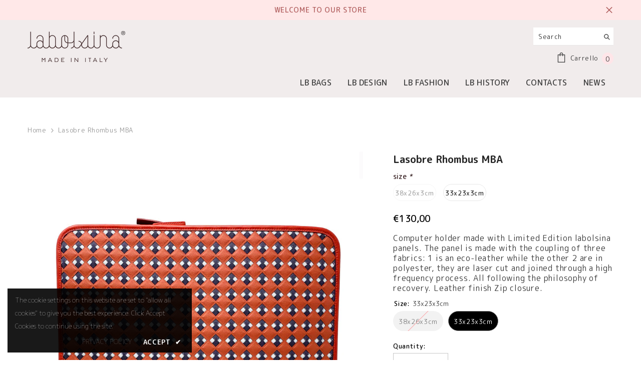

--- FILE ---
content_type: text/html; charset=utf-8
request_url: https://www.labolsina.com/en/products/lasobre-rombi-mba
body_size: 60111
content:
<!doctype html><html class="no-js" lang="en">
    <head>
        <meta charset="utf-8">
        <meta http-equiv="X-UA-Compatible" content="IE=edge">
        <meta name="viewport" content="width=device-width,initial-scale=1">
        <meta name="theme-color" content="">
        <link rel="canonical" href="https://www.labolsina.com/en/products/lasobre-rombi-mba">
        <link rel="canonical" href="https://www.labolsina.com/en/products/lasobre-rombi-mba" canonical-shop-url="https://www.labolsina.com/"><link rel="shortcut icon" href="//www.labolsina.com/cdn/shop/files/Screenshot_2023-05-19_alle_15.38.43_32x32.png?v=1684503544" type="image/png"><link rel="preconnect" href="https://cdn.shopify.com" crossorigin>
        <link rel="preconnect" href="https://fonts.googleapis.com">
        
        <title>
            Lasobre rhombus MBA
 &ndash; Labolsina</title>
        
            <meta name="description" content="Bag in leather and iconic Labolsina diamond pattern. The panel is made by coupling two cotton fabrics">
        
        

<meta property="og:site_name" content="Labolsina">
<meta property="og:url" content="https://www.labolsina.com/en/products/lasobre-rombi-mba">
<meta property="og:title" content="Lasobre rhombus MBA">
<meta property="og:type" content="product">
<meta property="og:description" content="Bag in leather and iconic Labolsina diamond pattern. The panel is made by coupling two cotton fabrics"><meta property="og:image" content="http://www.labolsina.com/cdn/shop/products/B009-lasobre-r-mattone-frontale.jpg?v=1640777317">
  <meta property="og:image:secure_url" content="https://www.labolsina.com/cdn/shop/products/B009-lasobre-r-mattone-frontale.jpg?v=1640777317">
  <meta property="og:image:width" content="960">
  <meta property="og:image:height" content="960"><meta property="og:price:amount" content="130,00">
  <meta property="og:price:currency" content="EUR"><meta name="twitter:card" content="summary_large_image">
<meta name="twitter:title" content="Lasobre rhombus MBA">
<meta name="twitter:description" content="Bag in leather and iconic Labolsina diamond pattern. The panel is made by coupling two cotton fabrics">

        <script>window.performance && window.performance.mark && window.performance.mark('shopify.content_for_header.start');</script><meta name="google-site-verification" content="TaaN3RdXjzX7mbZmIOZSe1AnwaXl6HXvoT9IycIYYNs">
<meta id="shopify-digital-wallet" name="shopify-digital-wallet" content="/2507276388/digital_wallets/dialog">
<meta name="shopify-checkout-api-token" content="a2496cf2a8ef4c91eaa6e13bcd2fdf8c">
<meta id="in-context-paypal-metadata" data-shop-id="2507276388" data-venmo-supported="false" data-environment="production" data-locale="en_US" data-paypal-v4="true" data-currency="EUR">
<link rel="alternate" hreflang="x-default" href="https://www.labolsina.com/products/lasobre-rombi-mba">
<link rel="alternate" hreflang="it" href="https://www.labolsina.com/products/lasobre-rombi-mba">
<link rel="alternate" hreflang="en" href="https://www.labolsina.com/en/products/lasobre-rombi-mba">
<link rel="alternate" type="application/json+oembed" href="https://www.labolsina.com/en/products/lasobre-rombi-mba.oembed">
<script async="async" src="/checkouts/internal/preloads.js?locale=en-IT"></script>
<link rel="preconnect" href="https://shop.app" crossorigin="anonymous">
<script async="async" src="https://shop.app/checkouts/internal/preloads.js?locale=en-IT&shop_id=2507276388" crossorigin="anonymous"></script>
<script id="apple-pay-shop-capabilities" type="application/json">{"shopId":2507276388,"countryCode":"IT","currencyCode":"EUR","merchantCapabilities":["supports3DS"],"merchantId":"gid:\/\/shopify\/Shop\/2507276388","merchantName":"Labolsina","requiredBillingContactFields":["postalAddress","email"],"requiredShippingContactFields":["postalAddress","email"],"shippingType":"shipping","supportedNetworks":["visa","maestro","masterCard","amex"],"total":{"type":"pending","label":"Labolsina","amount":"1.00"},"shopifyPaymentsEnabled":true,"supportsSubscriptions":true}</script>
<script id="shopify-features" type="application/json">{"accessToken":"a2496cf2a8ef4c91eaa6e13bcd2fdf8c","betas":["rich-media-storefront-analytics"],"domain":"www.labolsina.com","predictiveSearch":true,"shopId":2507276388,"locale":"en"}</script>
<script>var Shopify = Shopify || {};
Shopify.shop = "mylabolsina.myshopify.com";
Shopify.locale = "en";
Shopify.currency = {"active":"EUR","rate":"1.0"};
Shopify.country = "IT";
Shopify.theme = {"name":"Copia di Hoculus-SHTH-Labolsina\/live","id":158631493955,"schema_name":"Ella","schema_version":"6.4.2","theme_store_id":null,"role":"main"};
Shopify.theme.handle = "null";
Shopify.theme.style = {"id":null,"handle":null};
Shopify.cdnHost = "www.labolsina.com/cdn";
Shopify.routes = Shopify.routes || {};
Shopify.routes.root = "/en/";</script>
<script type="module">!function(o){(o.Shopify=o.Shopify||{}).modules=!0}(window);</script>
<script>!function(o){function n(){var o=[];function n(){o.push(Array.prototype.slice.apply(arguments))}return n.q=o,n}var t=o.Shopify=o.Shopify||{};t.loadFeatures=n(),t.autoloadFeatures=n()}(window);</script>
<script>
  window.ShopifyPay = window.ShopifyPay || {};
  window.ShopifyPay.apiHost = "shop.app\/pay";
  window.ShopifyPay.redirectState = null;
</script>
<script id="shop-js-analytics" type="application/json">{"pageType":"product"}</script>
<script defer="defer" async type="module" src="//www.labolsina.com/cdn/shopifycloud/shop-js/modules/v2/client.init-shop-cart-sync_BN7fPSNr.en.esm.js"></script>
<script defer="defer" async type="module" src="//www.labolsina.com/cdn/shopifycloud/shop-js/modules/v2/chunk.common_Cbph3Kss.esm.js"></script>
<script defer="defer" async type="module" src="//www.labolsina.com/cdn/shopifycloud/shop-js/modules/v2/chunk.modal_DKumMAJ1.esm.js"></script>
<script type="module">
  await import("//www.labolsina.com/cdn/shopifycloud/shop-js/modules/v2/client.init-shop-cart-sync_BN7fPSNr.en.esm.js");
await import("//www.labolsina.com/cdn/shopifycloud/shop-js/modules/v2/chunk.common_Cbph3Kss.esm.js");
await import("//www.labolsina.com/cdn/shopifycloud/shop-js/modules/v2/chunk.modal_DKumMAJ1.esm.js");

  window.Shopify.SignInWithShop?.initShopCartSync?.({"fedCMEnabled":true,"windoidEnabled":true});

</script>
<script>
  window.Shopify = window.Shopify || {};
  if (!window.Shopify.featureAssets) window.Shopify.featureAssets = {};
  window.Shopify.featureAssets['shop-js'] = {"shop-cart-sync":["modules/v2/client.shop-cart-sync_CJVUk8Jm.en.esm.js","modules/v2/chunk.common_Cbph3Kss.esm.js","modules/v2/chunk.modal_DKumMAJ1.esm.js"],"init-fed-cm":["modules/v2/client.init-fed-cm_7Fvt41F4.en.esm.js","modules/v2/chunk.common_Cbph3Kss.esm.js","modules/v2/chunk.modal_DKumMAJ1.esm.js"],"init-shop-email-lookup-coordinator":["modules/v2/client.init-shop-email-lookup-coordinator_Cc088_bR.en.esm.js","modules/v2/chunk.common_Cbph3Kss.esm.js","modules/v2/chunk.modal_DKumMAJ1.esm.js"],"init-windoid":["modules/v2/client.init-windoid_hPopwJRj.en.esm.js","modules/v2/chunk.common_Cbph3Kss.esm.js","modules/v2/chunk.modal_DKumMAJ1.esm.js"],"shop-button":["modules/v2/client.shop-button_B0jaPSNF.en.esm.js","modules/v2/chunk.common_Cbph3Kss.esm.js","modules/v2/chunk.modal_DKumMAJ1.esm.js"],"shop-cash-offers":["modules/v2/client.shop-cash-offers_DPIskqss.en.esm.js","modules/v2/chunk.common_Cbph3Kss.esm.js","modules/v2/chunk.modal_DKumMAJ1.esm.js"],"shop-toast-manager":["modules/v2/client.shop-toast-manager_CK7RT69O.en.esm.js","modules/v2/chunk.common_Cbph3Kss.esm.js","modules/v2/chunk.modal_DKumMAJ1.esm.js"],"init-shop-cart-sync":["modules/v2/client.init-shop-cart-sync_BN7fPSNr.en.esm.js","modules/v2/chunk.common_Cbph3Kss.esm.js","modules/v2/chunk.modal_DKumMAJ1.esm.js"],"init-customer-accounts-sign-up":["modules/v2/client.init-customer-accounts-sign-up_CfPf4CXf.en.esm.js","modules/v2/client.shop-login-button_DeIztwXF.en.esm.js","modules/v2/chunk.common_Cbph3Kss.esm.js","modules/v2/chunk.modal_DKumMAJ1.esm.js"],"pay-button":["modules/v2/client.pay-button_CgIwFSYN.en.esm.js","modules/v2/chunk.common_Cbph3Kss.esm.js","modules/v2/chunk.modal_DKumMAJ1.esm.js"],"init-customer-accounts":["modules/v2/client.init-customer-accounts_DQ3x16JI.en.esm.js","modules/v2/client.shop-login-button_DeIztwXF.en.esm.js","modules/v2/chunk.common_Cbph3Kss.esm.js","modules/v2/chunk.modal_DKumMAJ1.esm.js"],"avatar":["modules/v2/client.avatar_BTnouDA3.en.esm.js"],"init-shop-for-new-customer-accounts":["modules/v2/client.init-shop-for-new-customer-accounts_CsZy_esa.en.esm.js","modules/v2/client.shop-login-button_DeIztwXF.en.esm.js","modules/v2/chunk.common_Cbph3Kss.esm.js","modules/v2/chunk.modal_DKumMAJ1.esm.js"],"shop-follow-button":["modules/v2/client.shop-follow-button_BRMJjgGd.en.esm.js","modules/v2/chunk.common_Cbph3Kss.esm.js","modules/v2/chunk.modal_DKumMAJ1.esm.js"],"checkout-modal":["modules/v2/client.checkout-modal_B9Drz_yf.en.esm.js","modules/v2/chunk.common_Cbph3Kss.esm.js","modules/v2/chunk.modal_DKumMAJ1.esm.js"],"shop-login-button":["modules/v2/client.shop-login-button_DeIztwXF.en.esm.js","modules/v2/chunk.common_Cbph3Kss.esm.js","modules/v2/chunk.modal_DKumMAJ1.esm.js"],"lead-capture":["modules/v2/client.lead-capture_DXYzFM3R.en.esm.js","modules/v2/chunk.common_Cbph3Kss.esm.js","modules/v2/chunk.modal_DKumMAJ1.esm.js"],"shop-login":["modules/v2/client.shop-login_CA5pJqmO.en.esm.js","modules/v2/chunk.common_Cbph3Kss.esm.js","modules/v2/chunk.modal_DKumMAJ1.esm.js"],"payment-terms":["modules/v2/client.payment-terms_BxzfvcZJ.en.esm.js","modules/v2/chunk.common_Cbph3Kss.esm.js","modules/v2/chunk.modal_DKumMAJ1.esm.js"]};
</script>
<script>(function() {
  var isLoaded = false;
  function asyncLoad() {
    if (isLoaded) return;
    isLoaded = true;
    var urls = ["https:\/\/api.fastbundle.co\/scripts\/src.js?shop=mylabolsina.myshopify.com","https:\/\/api.fastbundle.co\/scripts\/script_tag.js?shop=mylabolsina.myshopify.com","https:\/\/cdn.nfcube.com\/instafeed-f28d46fd0697aac8dffee9a8e51306fd.js?shop=mylabolsina.myshopify.com","https:\/\/s3.eu-west-1.amazonaws.com\/production-klarna-il-shopify-osm\/4fbef0a94e977a7a7afae4ca0588448a4f0c342b\/mylabolsina.myshopify.com-1735916973301.js?shop=mylabolsina.myshopify.com"];
    for (var i = 0; i < urls.length; i++) {
      var s = document.createElement('script');
      s.type = 'text/javascript';
      s.async = true;
      s.src = urls[i];
      var x = document.getElementsByTagName('script')[0];
      x.parentNode.insertBefore(s, x);
    }
  };
  if(window.attachEvent) {
    window.attachEvent('onload', asyncLoad);
  } else {
    window.addEventListener('load', asyncLoad, false);
  }
})();</script>
<script id="__st">var __st={"a":2507276388,"offset":3600,"reqid":"4c8303e3-22d6-40d9-be3d-304a8510829c-1769898191","pageurl":"www.labolsina.com\/en\/products\/lasobre-rombi-mba","u":"cabde0fa0054","p":"product","rtyp":"product","rid":7121232658613};</script>
<script>window.ShopifyPaypalV4VisibilityTracking = true;</script>
<script id="captcha-bootstrap">!function(){'use strict';const t='contact',e='account',n='new_comment',o=[[t,t],['blogs',n],['comments',n],[t,'customer']],c=[[e,'customer_login'],[e,'guest_login'],[e,'recover_customer_password'],[e,'create_customer']],r=t=>t.map((([t,e])=>`form[action*='/${t}']:not([data-nocaptcha='true']) input[name='form_type'][value='${e}']`)).join(','),a=t=>()=>t?[...document.querySelectorAll(t)].map((t=>t.form)):[];function s(){const t=[...o],e=r(t);return a(e)}const i='password',u='form_key',d=['recaptcha-v3-token','g-recaptcha-response','h-captcha-response',i],f=()=>{try{return window.sessionStorage}catch{return}},m='__shopify_v',_=t=>t.elements[u];function p(t,e,n=!1){try{const o=window.sessionStorage,c=JSON.parse(o.getItem(e)),{data:r}=function(t){const{data:e,action:n}=t;return t[m]||n?{data:e,action:n}:{data:t,action:n}}(c);for(const[e,n]of Object.entries(r))t.elements[e]&&(t.elements[e].value=n);n&&o.removeItem(e)}catch(o){console.error('form repopulation failed',{error:o})}}const l='form_type',E='cptcha';function T(t){t.dataset[E]=!0}const w=window,h=w.document,L='Shopify',v='ce_forms',y='captcha';let A=!1;((t,e)=>{const n=(g='f06e6c50-85a8-45c8-87d0-21a2b65856fe',I='https://cdn.shopify.com/shopifycloud/storefront-forms-hcaptcha/ce_storefront_forms_captcha_hcaptcha.v1.5.2.iife.js',D={infoText:'Protected by hCaptcha',privacyText:'Privacy',termsText:'Terms'},(t,e,n)=>{const o=w[L][v],c=o.bindForm;if(c)return c(t,g,e,D).then(n);var r;o.q.push([[t,g,e,D],n]),r=I,A||(h.body.append(Object.assign(h.createElement('script'),{id:'captcha-provider',async:!0,src:r})),A=!0)});var g,I,D;w[L]=w[L]||{},w[L][v]=w[L][v]||{},w[L][v].q=[],w[L][y]=w[L][y]||{},w[L][y].protect=function(t,e){n(t,void 0,e),T(t)},Object.freeze(w[L][y]),function(t,e,n,w,h,L){const[v,y,A,g]=function(t,e,n){const i=e?o:[],u=t?c:[],d=[...i,...u],f=r(d),m=r(i),_=r(d.filter((([t,e])=>n.includes(e))));return[a(f),a(m),a(_),s()]}(w,h,L),I=t=>{const e=t.target;return e instanceof HTMLFormElement?e:e&&e.form},D=t=>v().includes(t);t.addEventListener('submit',(t=>{const e=I(t);if(!e)return;const n=D(e)&&!e.dataset.hcaptchaBound&&!e.dataset.recaptchaBound,o=_(e),c=g().includes(e)&&(!o||!o.value);(n||c)&&t.preventDefault(),c&&!n&&(function(t){try{if(!f())return;!function(t){const e=f();if(!e)return;const n=_(t);if(!n)return;const o=n.value;o&&e.removeItem(o)}(t);const e=Array.from(Array(32),(()=>Math.random().toString(36)[2])).join('');!function(t,e){_(t)||t.append(Object.assign(document.createElement('input'),{type:'hidden',name:u})),t.elements[u].value=e}(t,e),function(t,e){const n=f();if(!n)return;const o=[...t.querySelectorAll(`input[type='${i}']`)].map((({name:t})=>t)),c=[...d,...o],r={};for(const[a,s]of new FormData(t).entries())c.includes(a)||(r[a]=s);n.setItem(e,JSON.stringify({[m]:1,action:t.action,data:r}))}(t,e)}catch(e){console.error('failed to persist form',e)}}(e),e.submit())}));const S=(t,e)=>{t&&!t.dataset[E]&&(n(t,e.some((e=>e===t))),T(t))};for(const o of['focusin','change'])t.addEventListener(o,(t=>{const e=I(t);D(e)&&S(e,y())}));const B=e.get('form_key'),M=e.get(l),P=B&&M;t.addEventListener('DOMContentLoaded',(()=>{const t=y();if(P)for(const e of t)e.elements[l].value===M&&p(e,B);[...new Set([...A(),...v().filter((t=>'true'===t.dataset.shopifyCaptcha))])].forEach((e=>S(e,t)))}))}(h,new URLSearchParams(w.location.search),n,t,e,['guest_login'])})(!0,!0)}();</script>
<script integrity="sha256-4kQ18oKyAcykRKYeNunJcIwy7WH5gtpwJnB7kiuLZ1E=" data-source-attribution="shopify.loadfeatures" defer="defer" src="//www.labolsina.com/cdn/shopifycloud/storefront/assets/storefront/load_feature-a0a9edcb.js" crossorigin="anonymous"></script>
<script crossorigin="anonymous" defer="defer" src="//www.labolsina.com/cdn/shopifycloud/storefront/assets/shopify_pay/storefront-65b4c6d7.js?v=20250812"></script>
<script data-source-attribution="shopify.dynamic_checkout.dynamic.init">var Shopify=Shopify||{};Shopify.PaymentButton=Shopify.PaymentButton||{isStorefrontPortableWallets:!0,init:function(){window.Shopify.PaymentButton.init=function(){};var t=document.createElement("script");t.src="https://www.labolsina.com/cdn/shopifycloud/portable-wallets/latest/portable-wallets.en.js",t.type="module",document.head.appendChild(t)}};
</script>
<script data-source-attribution="shopify.dynamic_checkout.buyer_consent">
  function portableWalletsHideBuyerConsent(e){var t=document.getElementById("shopify-buyer-consent"),n=document.getElementById("shopify-subscription-policy-button");t&&n&&(t.classList.add("hidden"),t.setAttribute("aria-hidden","true"),n.removeEventListener("click",e))}function portableWalletsShowBuyerConsent(e){var t=document.getElementById("shopify-buyer-consent"),n=document.getElementById("shopify-subscription-policy-button");t&&n&&(t.classList.remove("hidden"),t.removeAttribute("aria-hidden"),n.addEventListener("click",e))}window.Shopify?.PaymentButton&&(window.Shopify.PaymentButton.hideBuyerConsent=portableWalletsHideBuyerConsent,window.Shopify.PaymentButton.showBuyerConsent=portableWalletsShowBuyerConsent);
</script>
<script data-source-attribution="shopify.dynamic_checkout.cart.bootstrap">document.addEventListener("DOMContentLoaded",(function(){function t(){return document.querySelector("shopify-accelerated-checkout-cart, shopify-accelerated-checkout")}if(t())Shopify.PaymentButton.init();else{new MutationObserver((function(e,n){t()&&(Shopify.PaymentButton.init(),n.disconnect())})).observe(document.body,{childList:!0,subtree:!0})}}));
</script>
<link id="shopify-accelerated-checkout-styles" rel="stylesheet" media="screen" href="https://www.labolsina.com/cdn/shopifycloud/portable-wallets/latest/accelerated-checkout-backwards-compat.css" crossorigin="anonymous">
<style id="shopify-accelerated-checkout-cart">
        #shopify-buyer-consent {
  margin-top: 1em;
  display: inline-block;
  width: 100%;
}

#shopify-buyer-consent.hidden {
  display: none;
}

#shopify-subscription-policy-button {
  background: none;
  border: none;
  padding: 0;
  text-decoration: underline;
  font-size: inherit;
  cursor: pointer;
}

#shopify-subscription-policy-button::before {
  box-shadow: none;
}

      </style>
<script id="sections-script" data-sections="header" defer="defer" src="//www.labolsina.com/cdn/shop/t/18/compiled_assets/scripts.js?v=5806"></script>
<script>window.performance && window.performance.mark && window.performance.mark('shopify.content_for_header.end');</script>

        
        <link rel="stylesheet" href="//www.labolsina.com/cdn/shop/t/18/assets/bootstrap.min.css?v=10822201114741354721707297428" onload="this.media='all'"/>
        <link href="//www.labolsina.com/cdn/shop/t/18/assets/theme-styles.css?v=5787419606777355801707297714" rel="stylesheet" type="text/css" media="all" />

        <style type="text/css">
            .image-swap {
                position: relative;
            }
            .image-swap .images-two {
                transition: all .5s ease;
                position: absolute !important;
                top: 0;
                left: 0;
                bottom: 0;
                right: 0;
                opacity: 0;
                width: 100%;
                height: 100%;
                cursor: pointer;
            }
        </style>
        <style>
    

                

          

                    
          
    

    :root {
        /* Settings Body */
        
            --font-body-family: M PLUS ROUNDED 1C;
        
        --font-body-size: 13px;
        --font-body-weight: 400;
        --body-line-height: 20px;
        --body-letter-spacing: .05em;

        /* Settings Heading */
        
            --font-heading-family: M PLUS ROUNDED 1C;
        
        --font-heading-size: 16px;
        --font-heading-weight: 400;
        --font-heading-style: normal;
        --heading-line-height: 20px;
        --heading-letter-spacing: .02em;
        --heading-text-transform: uppercase;
        --heading-border-height: 2px;

        /* Settings Navigation */
        /* Menu Lv1 */
        
            --font-menu-lv1-family: M PLUS ROUNDED 1C;
        
        --font-menu-lv1-size: 16px;
        --font-menu-lv1-weight: 500;
        --menu-lv1-line-height: 20px;
        --menu-lv1-letter-spacing: .02em;
        --menu-lv1-text-transform: uppercase;

        /* Menu Lv2 */
        
            --font-menu-lv2-family: M PLUS ROUNDED 1C;
        
        --font-menu-lv2-size: 12px;
        --font-menu-lv2-weight: 400;
        --menu-lv2-line-height: 20px;
        --menu-lv2-letter-spacing: .02em;
        --menu-lv2-text-transform: uppercase;

        /* Menu Lv3 */
        
            --font-menu-lv3-family: M PLUS ROUNDED 1C;
        
        --font-menu-lv3-size: 16px;
        --font-menu-lv3-weight: 400;
        --menu-lv3-line-height: 20px;
        --menu-lv3-letter-spacing: .02em;
        --menu-lv3-text-transform: uppercase;

        /* Mega Menu Lv2 */
        
            --font-mega-menu-lv2-family: M PLUS ROUNDED 1C;
        
        --font-mega-menu-lv2-size: 16px;
        --font-mega-menu-lv2-weight: 400;
        --font-mega-menu-lv2-style: normal;
        --mega-menu-lv2-line-height: 20px;
        --mega-menu-lv2-letter-spacing: .02em;
        --mega-menu-lv2-text-transform: uppercase;

        /* Mega Menu Lv3 */
        
            --font-mega-menu-lv3-family: M PLUS ROUNDED 1C;
        
        --font-mega-menu-lv3-size: 16px;
        --font-mega-menu-lv3-weight: 400;
        --mega-menu-lv3-line-height: 20px;
        --mega-menu-lv3-letter-spacing: .02em;
        --mega-menu-lv3-text-transform: uppercase;

        /* Product Card Title */--product-title-font: M PLUS ROUNDED 1C;--product-title-font-size : 16px;
        --product-title-font-weight : 400;
        --product-title-line-height: 20px;
        --product-title-letter-spacing: .02em;
        --product-title-line-text : 2;
        --product-title-text-transform : capitalize;
        --product-title-margin-bottom: 10px;

        /* Product Card Vendor */--product-vendor-font: M PLUS ROUNDED 1C;--product-vendor-font-size : 12px;
        --product-vendor-font-weight : 400;
        --product-vendor-font-style : normal;
        --product-vendor-line-height: 22px;
        --product-vendor-letter-spacing: .02em;
        --product-vendor-text-transform : uppercase;
        --product-vendor-margin-bottom: 0px;

        /* Product Card Price */--product-price-font: M PLUS ROUNDED 1C;--product-price-font-size : 14px;
        --product-price-font-weight : 500;
        --product-price-line-height: 22px;
        --product-price-letter-spacing: .02em;
        --product-price-margin-top: 0px;
        --product-price-margin-bottom: 13px;

        /* Product Card Badge */--badge-font: M PLUS ROUNDED 1C;--badge-font-size : 12px;
        --badge-font-weight : 400;
        --badge-text-transform : capitalize;
        --badge-letter-spacing: .02em;
        --badge-line-height: 20px;
        --badge-border-radius: 0px;
        --badge-padding-top: 0px;
        --badge-padding-bottom: 0px;
        --badge-padding-left-right: 8px;
        --badge-postion-top: 0px;
        --badge-postion-left-right: 0px;

        /* Product Quickview */
        --product-quickview-font-size : 12px;
        --product-quickview-line-height: 23px;
        --product-quickview-border-radius: 1px;
        --product-quickview-padding-top: 0px;
        --product-quickview-padding-bottom: 0px;
        --product-quickview-padding-left-right: 7px;
        --product-quickview-sold-out-product: #e95144;--product-quickview-box-shadow: none;/* Blog Card Tile */--blog-title-font: M PLUS ROUNDED 1C;--blog-title-font-size : 16px;
        --blog-title-font-weight : 400;
        --blog-title-line-height: 20px;
        --blog-title-letter-spacing: .02em;
        --blog-title-text-transform : capitalize;

        /* Blog Card Info (Date, Author) */--blog-info-font: M PLUS ROUNDED 1C;--blog-info-font-size : 14px;
        --blog-info-font-weight : 400;
        --blog-info-line-height: 20px;
        --blog-info-letter-spacing: .02em;
        --blog-info-text-transform : uppercase;

        /* Button 1 */--btn-1-font-family: M PLUS ROUNDED 1C;--btn-1-font-size: 16px;
        --btn-1-font-weight: 700;
        --btn-1-text-transform: uppercase;
        --btn-1-line-height: 20px;
        --btn-1-letter-spacing: .02em;
        --btn-1-text-align: center;
        --btn-1-border-radius: 0px;
        --btn-1-border-width: 1px;
        --btn-1-border-style: solid;
        --btn-1-padding-top: 7px;
        --btn-1-padding-bottom: 7px;
        --btn-1-horizontal-length: 0px;
        --btn-1-vertical-length: 0px;
        --btn-1-blur-radius: 0px;
        --btn-1-spread: 0px;
        
        
          --btn-1-all-bg-opacity: rgba(0, 0, 0, 0.1);
        
        
          --btn-1-all-bg-opacity-hover: rgba(0, 0, 0, 0.1);
        
        
            --btn-1-inset: ;
        

        /* Button 2 */--btn-2-font-family: M PLUS ROUNDED 1C;--btn-2-font-size: 16px;
        --btn-2-font-weight: 700;
        --btn-2-text-transform: uppercase;
        --btn-2-line-height: 20px;
        --btn-2-letter-spacing: .02em;
        --btn-2-text-align: center;
        --btn-2-border-radius: 0px;
        --btn-2-border-width: 1px;
        --btn-2-border-style: solid;
        --btn-2-padding-top: 7px;
        --btn-2-padding-bottom: 7px;
        --btn-2-horizontal-length: 0px;
        --btn-2-vertical-length: 0px;
        --btn-2-blur-radius: 0px;
        --btn-2-spread: 0px;
        
        
          --btn-2-all-bg-opacity: rgba(0, 0, 0, 0.1);
        
        
          --btn-2-all-bg-opacity-hover: rgba(0, 0, 0, 0.1);
        
        
            --btn-2-inset: ;
        

        /* Button 3 */--btn-3-font-family: M PLUS ROUNDED 1C;--btn-3-font-size: 14px;
        --btn-3-font-weight: 700;
        --btn-3-text-transform: uppercase;
        --btn-3-line-height: 22px;
        --btn-3-letter-spacing: .05em;
        --btn-3-text-align: center;
        --btn-3-border-radius: 0px;
        --btn-3-border-width: 1px;
        --btn-3-border-style: solid;
        --btn-3-padding-top: 10px;
        --btn-3-padding-bottom: 10px;
        --btn-3-horizontal-length: 0px;
        --btn-3-vertical-length: 0px;
        --btn-3-blur-radius: 0px;
        --btn-3-spread: 0px;
        
        
          --btn-3-all-bg-opacity: rgba(0, 0, 0, 0.1);
        
        
          --btn-3-all-bg-opacity-hover: rgba(0, 0, 0, 0.1);
        

        
            --btn-3-inset: ;
        

        /* Footer Heading */--footer-heading-font-family: M PLUS ROUNDED 1C;--footer-heading-font-size : 14px;
        --footer-heading-font-weight : 700;
        --footer-heading-line-height : 20px;
        --footer-heading-letter-spacing : .02em;
        --footer-heading-text-transform : uppercase;

        /* Footer Link */--footer-link-font-family: M PLUS ROUNDED 1C;--footer-link-font-size : 14px;
        --footer-link-font-weight : 400;
        --footer-link-line-height : 20px;
        --footer-link-letter-spacing : .02em;
        --footer-link-text-transform : uppercase;

        /* Page Title */
        
            --font-page-title-family: M PLUS ROUNDED 1C;
        
        --font-page-title-size: 24px;
        --font-page-title-weight: 400;
        --font-page-title-style: normal;
        --page-title-line-height: 20px;
        --page-title-letter-spacing: .02em;
        --page-title-text-transform: uppercase;

        /* Font Product Tab Title */
        --font-tab-type-1: M PLUS ROUNDED 1C;
        --font-tab-type-2: Jost;

        /* Text Size */
        --text-size-font-size : 10px;
        --text-size-font-weight : 400;
        --text-size-line-height : 22px;
        --text-size-letter-spacing : 0;
        --text-size-text-transform : uppercase;
        --text-size-color : #787878;

        /* Font Weight */
        --font-weight-normal: 400;
        --font-weight-medium: 500;
        --font-weight-semibold: 600;
        --font-weight-bold: 700;
        --font-weight-bolder: 800;
        --font-weight-black: 900;

        /* Radio Button */
        --form-label-checkbox-before-bg: #fff;
        --form-label-checkbox-before-border: #cecece;
        --form-label-checkbox-before-bg-checked: #000;

        /* Conatiner */
        --header-custom-width-container: 1600px;
        --body-custom-width-container: 1600px;
        --footer-custom-width-container: 1600px;

        /* Layout Boxed */
        --color-background-layout-boxed: #f8f8f8;/* Arrow */
        --position-horizontal-slick-arrow: 0;

        /* General Color*/
        --color-text: #000000;
        --color-text2: #505050;
        --color-global: #bc1b3b;
        --color-white: #FFFFFF;
        --color-grey: #808080;
        --color-black: #202020;
        --color-base-text-rgb: 0, 0, 0;
        --color-base-text2-rgb: 80, 80, 80;
        --color-background: #FFFFFF;
        --color-background-rgb: 255, 255, 255;
        --color-background-overylay: rgba(255, 255, 255, 0.9);
        --color-base-accent-text: ;
        --color-base-accent-1: ;
        --color-base-accent-2: ;
        --color-link: #3c3c3c;
        --color-link-hover: #d12442;
        --color-error: #D93333;
        --color-error-bg: #FCEEEE;
        --color-success: #5A5A5A;
        --color-success-bg: #DFF0D8;
        --color-info: #202020;
        --color-info-bg: #FFF2DD;
        --color-link-underline: rgba(60, 60, 60, 0.5);

        --color-breadcrumb: #999999;
        --colors-breadcrumb-hover: #232323;
        --colors-breadcrumb-active: #999999;

        --border-global: #e6e6e6;
        --bg-global: #fafafa;

        --bg-planceholder: #fafafa;

        --color-warning: #fff;
        --bg-warning: #e0b252;

        --color-background-10 : #e6e6e6;
        --color-background-20 : #cccccc;
        --color-background-30 : #b3b3b3;
        --color-background-50 : #808080;
        --color-background-global : #de8d9d;

        /* Arrow Color */
        --arrow-color: #323232;
        --arrow-background-color: #fff;
        --arrow-border-color: #ccc;
        --arrow-color-hover: #323232;
        --arrow-background-color-hover: #f8f8f8;
        --arrow-border-color-hover: #f8f8f8;

        --arrow-width: 35px;
        --arrow-height: 35px;
        --arrow-size: px;
        --arrow-size-icon: 17px;
        --arrow-border-radius: 50%;
        --arrow-border-width: 1px;

        /* Pagination Color */
        --pagination-item-color: #3c3c3c;
        --pagination-item-color-active: #3c3c3c;
        --pagination-item-bg-color: 
        #fff;
        --pagination-item-bg-color-active: #fff;
        --pagination-item-border-color: #fff;
        --pagination-item-border-color-active: #3c3c3c;

        --pagination-arrow-color: #3c3c3c;
        --pagination-arrow-color-active: #3c3c3c;
        --pagination-arrow-bg-color: #fff;
        --pagination-arrow-bg-color-active: #fff;
        --pagination-arrow-border-color: #fff;
        --pagination-arrow-border-color-active: #fff;

        /* Dots Color */
        --dots-color: transparent;
        --dots-border-color: #323232;
        --dots-color-active: #323232;
        --dots-border-color-active: #323232;
        --dots-style2-background-opacity: #00000050;
        --dots-width: 12px;
        --dots-height: 12px;

        /* Button Color */
        --btn-1-color: #FFFFFF;
        --btn-1-bg: #000000;
        --btn-1-border: #000000;
        --btn-1-color-hover: #FFFFFF;
        --btn-1-bg-hover: #BC1B3B;
        --btn-1-border-hover: #BC1B3B;

        --btn-2-color: #000000;
        --btn-2-bg: #FFFFFF;
        --btn-2-border: #fff;
        --btn-2-color-hover: #FFFFFF;
        --btn-2-bg-hover: #000000;
        --btn-2-border-hover: #000000;

        --btn-3-color: #FFFFFF;
        --btn-3-bg: #191919;
        --btn-3-border: #808080;
        --btn-3-color-hover: #000000;
        --btn-3-bg-hover: #808080;
        --btn-3-border-hover: #808080;

        --anchor-transition: all ease .3s;
        --bg-white: #ffffff;
        --bg-black: #000000;
        --bg-grey: #808080;
        --icon: var(--color-text);
        --text-cart: #3c3c3c;
        --duration-short: 100ms;
        --duration-default: 350ms;
        --duration-long: 500ms;

        --form-input-bg: #ffffff;
        --form-input-border: #c7c7c7;
        --form-input-color: #000000;;
        --form-input-placeholder: #808080;
        --form-label: #000000;

        --new-badge-color: #010101;
        --new-badge-bg: #FFFFFF;
        --sale-badge-color: #D12442;
        --sale-badge-bg: #FFFFFF;
        --sold-out-badge-color: #808080;
        --sold-out-badge-bg: #FFFFFF;
        --custom-badge-color: #010101;
        --custom-badge-bg: #FFFFFF;
        --bundle-badge-color: #010101;
        --bundle-badge-bg: #FFFFFF;
        
        --product-title-color : #505050;
        --product-title-color-hover : #505050;
        --product-vendor-color : #010101;
        --product-price-color : #010101;
        --product-sale-price-color : #f84248;
        --product-compare-price-color : #808080;
        --product-review-full-color : #000000;
        --product-review-empty-color : #A4A4A4;
        --product-swatch-border : transparent;
        --product-swatch-border-active : #808080;
        --product-swatch-width : 40px;
        --product-swatch-height : 40px;
        --product-swatch-border-radius : 20px;
        --product-swatch-color-width : 40px;
        --product-swatch-color-height : 40px;
        --product-swatch-color-border-radius : 20px;
        --product-wishlist-color : #000000;
        --product-wishlist-bg : #ffffff;
        --product-wishlist-border : transparent;
        --product-wishlist-color-added : #D12442;
        --product-wishlist-bg-added : #FFFFFF;
        --product-wishlist-border-added : transparent;
        --product-compare-color : #000000;
        --product-compare-bg : #FFFFFF;
        --product-compare-color-added : #D12442;
        --product-compare-bg-added : #FFFFFF;
        --product-hot-stock-text-color : #d62828;
        --product-quick-view-color : #000000;
        --product-cart-image-fit : contain;
        --product-title-variant-font-size: 16px;

        
          --product-quick-view-bg : #FFFFFF;
        
        --product-quick-view-bg-above-button: rgba(255, 255, 255, 0.7);
        --product-quick-view-color-hover : #FFFFFF;
        --product-quick-view-bg-hover : #000000;

        --product-action-color : #FFFFFF;       
        --product-action-bg : #3c3c3c;
        --product-action-border : #3c3c3c;
        --product-action-color-hover : #ffffff;
        --product-action-bg-hover : #b05d5d;
        --product-action-border-hover : #b05d5d;

        /* Multilevel Category Filter */
        --color-label-multiLevel-categories: #232323;
        --bg-label-multiLevel-categories: #fff;
        --color-button-multiLevel-categories: #fff;
        --bg-button-multiLevel-categories: #ff8b21;
        --border-button-multiLevel-categories: transparent;
        --hover-color-button-multiLevel-categories: #fff;
        --hover-bg-button-multiLevel-categories: #ff8b21;--cart-item-bg : #FFFFFF;
            --cart-item-border : #e6e6e6;
            --cart-item-border-width : 1px;
            --cart-item-border-style : solid;

        --w-product-swatch-custom: 30px;
        --h-product-swatch-custom: 30px;
        --w-product-swatch-custom-mb: 20px;
        --h-product-swatch-custom-mb: 20px;
        --font-size-product-swatch-more: 12px;

        --swatch-border : transparent;
        --swatch-border-active : #808080;

        --variant-size: #232323;
        --variant-size-border: #e7e7e7;
        --variant-size-bg: #ffffff;
        --variant-size-hover: #ffffff;
        --variant-size-border-hover: #232323;
        --variant-size-bg-hover: #232323;

        --variant-bg : #E5E5E5;
        --variant-color : #000000;
        --variant-bg-active : #000000;
        --variant-color-active : #FFFFFF;

        /* Font Size Text Social */
        --fontsize-text-social: 12px;
        
        /* Sidebar Animation */
        --page-content-distance: 64px;
        --sidebar-content-distance: 40px;
        --button-transition-ease: cubic-bezier(.25,.46,.45,.94);

        /* Loading Spinner Color */
        --spinner-top-color: #fc0;
        --spinner-right-color: #4dd4c6;
        --spinner-bottom-color: #f00;
        --spinner-left-color: #f6f6f6;

        /* Product Card Marquee */
        --product-marquee-background-color: ;
        --product-marquee-text-color: #FFFFFF;
        --product-marquee-text-size: 14px;
        --product-marquee-text-mobile-size: 14px;
        --product-marquee-text-weight: 400;
        --product-marquee-text-transform: none;
        --product-marquee-text-style: italic;
        --product-marquee-speed: ;  
        --product-marquee-line-height: calc(var(--product-marquee-text-mobile-size) * 1.5);
    }
</style>
        <link href="//www.labolsina.com/cdn/shop/t/18/assets/base.css?v=19501702088258248931707297425" rel="stylesheet" type="text/css" media="all" />
<link href="//www.labolsina.com/cdn/shop/t/18/assets/custom.css?v=61515692519417778741707297566" rel="stylesheet" type="text/css" media="all" />
<link href="//www.labolsina.com/cdn/shop/t/18/assets/animated.css?v=126396381318837220781707297419" rel="stylesheet" type="text/css" media="all" />
<link href="//www.labolsina.com/cdn/shop/t/18/assets/component-card.css?v=77690346337914199191707297455" rel="stylesheet" type="text/css" media="all" />
<link href="//www.labolsina.com/cdn/shop/t/18/assets/component-loading-overlay.css?v=170491267859233445071707297502" rel="stylesheet" type="text/css" media="all" />
<link href="//www.labolsina.com/cdn/shop/t/18/assets/component-loading-banner.css?v=167051128757171055331707297501" rel="stylesheet" type="text/css" media="all" />
<link href="//www.labolsina.com/cdn/shop/t/18/assets/component-quick-cart.css?v=126996619163600602561707297533" rel="stylesheet" type="text/css" media="all" />
<link rel="stylesheet" href="//www.labolsina.com/cdn/shop/t/18/assets/vendor.css?v=164616260963476715651707297649" media="print" onload="this.media='all'">
<noscript><link href="//www.labolsina.com/cdn/shop/t/18/assets/vendor.css?v=164616260963476715651707297649" rel="stylesheet" type="text/css" media="all" /></noscript>


	<link href="//www.labolsina.com/cdn/shop/t/18/assets/component-card-02.css?v=75600118311937527641707297447" rel="stylesheet" type="text/css" media="all" />

<link rel="stylesheet" href="//www.labolsina.com/cdn/shop/t/18/assets/component-newsletter.css?v=54058530822278129331707297514" media="print" onload="this.media='all'">
<link rel="stylesheet" href="//www.labolsina.com/cdn/shop/t/18/assets/component-slider.css?v=37888473738646685221707297550" media="print" onload="this.media='all'">
<link rel="stylesheet" href="//www.labolsina.com/cdn/shop/t/18/assets/component-list-social.css?v=102044711114163579551707297500" media="print" onload="this.media='all'"><link rel="stylesheet" href="//www.labolsina.com/cdn/shop/t/18/assets/component-predictive-search.css?v=50559763183045526481707297518" media="print" onload="this.media='all'"><noscript><link href="//www.labolsina.com/cdn/shop/t/18/assets/component-newsletter.css?v=54058530822278129331707297514" rel="stylesheet" type="text/css" media="all" /></noscript>
<noscript><link href="//www.labolsina.com/cdn/shop/t/18/assets/component-slider.css?v=37888473738646685221707297550" rel="stylesheet" type="text/css" media="all" /></noscript>
<noscript><link href="//www.labolsina.com/cdn/shop/t/18/assets/component-list-social.css?v=102044711114163579551707297500" rel="stylesheet" type="text/css" media="all" /></noscript>


<style type="text/css">
	
		@import url('https://fonts.googleapis.com/css2?family=M+PLUS+Rounded+1c:wght@100;300;400;500;700;800;900&display=swap');
		* {
			font-family: 'M PLUS Rounded 1c', sans-serif!important;
		}
	
</style>
        <script src="//www.labolsina.com/cdn/shop/t/18/assets/vendor.js?v=50823196851932006391707297650" type="text/javascript"></script>
<script src="//www.labolsina.com/cdn/shop/t/18/assets/global.js?v=79286703038954127541707297579" type="text/javascript"></script>
<script src="//www.labolsina.com/cdn/shop/t/18/assets/lazysizes.min.js?v=122719776364282065531707297617" type="text/javascript"></script>
<script src="//www.labolsina.com/cdn/shop/t/18/assets/predictive-search.js?v=31478391494289611481707297622" defer="defer"></script>

<script>
    window.lazySizesConfig = window.lazySizesConfig || {};
    lazySizesConfig.loadMode = 1;
    window.lazySizesConfig.init = false;
    lazySizes.init();

    window.rtl_slick = false;
    window.mobile_menu = 'default';
    window.money_format = '€{{amount_with_comma_separator}}';
    window.shop_currency = 'EUR';
    window.show_multiple_currencies = false;
    window.routes = {
        root: '/en',
        cart: '/en/cart',
        cart_add_url: '/en/cart/add',
        cart_change_url: '/en/cart/change',
        cart_update_url: '/en/cart/update',
        collection_all: '/en/collections/all',
        predictive_search_url: '/en/search/suggest',
        search_url: '/en/search'
    }; 
    window.button_load_more = {
        default: `Show more`,
        loading: `Loading...`,
        view_all: `View All Collection`,
        no_more: `No More Product`
    };
    window.after_add_to_cart = {
        type: 'quick_cart',
        message: `is added to your shopping cart.`
    };
    window.quick_shop = {
        show: false,
        see_details: `View Full Details`,
    };
    window.quick_cart = {
        show: true
    };
    window.cartStrings = {
        error: `There was an error while updating your cart. Please try again.`,
        quantityError: `You can only add [quantity] of this item to your cart.`,
        addProductOutQuantity: `You can only add [maxQuantity] of this product to your cart`,
        addProductOutQuantity2: `The quantity of this product is insufficient.`,
        cartErrorMessage: `Translation missing: en.sections.cart.cart_quantity_error_prefix`,
        soldoutText: `sold out`,
        alreadyText: `all`,
    };
    window.variantStrings = {
        addToCart: `Add to cart`,
        addingToCart: `Adding to cart...`,
        addedToCart: `Added to cart`,
        submit: `Submit`,
        soldOut: `Sold out`,
        unavailable: `Unavailable`,
        soldOut_message: `This variant is sold out!`,
        unavailable_message: `This variant is unavailable!`,
        addToCart_message: `You must select at least one products to add!`,
        select: `Select Options`,
        preOrder: `Pre-Order`,
        add: `Add`
    };
    window.inventory_text = {
        hotStock: `Hurry up! only [inventory] left`,
        hotStock2: `Please hurry! Only [inventory] left in stock`,
        warningQuantity: `Maximum quantity: [inventory]`,
        inStock: `In Stock`,
        outOfStock: `Out Of Stock`,
        manyInStock: `Many In Stock`,
        show_options: `Show Variants`,
        hide_options: `Hide Variants`,
        adding : `Adding`,
        thank_you : `Thank You`,
        add_more : `Add More`,
        cart_feedback : `Added`
    };
    
    
        window.notify_me = {
            show: true,
            mail: `example@domain.com`,
            subject: `Out Of Stock Notification from Halothemes Store`,
            label: `Shopify`,
            success: `Thanks! We&#39;ve received your request and will respond shortly when this product / variant becomes available!`,
            error: `Please use a valid email address, such as john@example.com.`,
            button: `Notify me`
        };
    
    
    window.compare = {
        show: false,
        add: `Add To Compare`,
        added: `Added To Compare`,
        message: `You must select at least two products to compare!`
    };
    window.wishlist = {
        show: false,
        add: `Add to wishlist`,
        added: `Added to wishlist`,
        empty: `No product is added to your wishlist`,
        continue_shopping: `Continue Shopping`
    };
    window.pagination = {
        style: 1,
        next: `Next`,
        prev: `Prev`
    }
    window.review = {
        show: true,
        show_quick_view: true
    };
    window.countdown = {
        text: `Limited-Time Offers, End in:`,
        day: `D`,
        hour: `H`,
        min: `M`,
        sec: `S`,
        day_2: `Days`,
        hour_2: `Hours`,
        min_2: `Mins`,
        sec_2: `Secs`,
        days: `Days`,
        hours: `Hours`,
        mins: `Mins`,
        secs: `Secs`,
        d: `d`,
        h: `h`,
        m: `m`,
        s: `s`
    };
    window.customer_view = {
        text: `[number] customers are viewing this product`
    };

    
        window.arrows = {
            icon_next: `<button type="button" class="slick-next" aria-label="Next"><svg xmlns="http://www.w3.org/2000/svg" viewBox="0 0 24 24"><path d="M 7.75 1.34375 L 6.25 2.65625 L 14.65625 12 L 6.25 21.34375 L 7.75 22.65625 L 16.75 12.65625 L 17.34375 12 L 16.75 11.34375 Z"></path></svg></button>`,
            icon_prev: `<button type="button" class="slick-prev" aria-label="Previous"><svg xmlns="http://www.w3.org/2000/svg" viewBox="0 0 24 24"><path d="M 7.75 1.34375 L 6.25 2.65625 L 14.65625 12 L 6.25 21.34375 L 7.75 22.65625 L 16.75 12.65625 L 17.34375 12 L 16.75 11.34375 Z"></path></svg></button>`
        }
    

    window.dynamic_browser_title = {
        show: true,
        text: ''
    };
    
    window.show_more_btn_text = {
        show_more: `Show More`,
        show_less: `Show Less`,
        show_all: `Show All`,
    };

    function getCookie(cname) {
        let name = cname + "=";
        let decodedCookie = decodeURIComponent(document.cookie);
        let ca = decodedCookie.split(';');
        for(let i = 0; i <ca.length; i++) {
          let c = ca[i];
          while (c.charAt(0) == ' ') {
            c = c.substring(1);
          }
          if (c.indexOf(name) == 0) {
            return c.substring(name.length, c.length);
          }
        }
        return "";
    }
    
    const cookieAnnouncemenClosed = getCookie('announcement');
    window.announcementClosed = cookieAnnouncemenClosed === 'closed'
</script>

        <script>document.documentElement.className = document.documentElement.className.replace('no-js', 'js');</script><script type="text/javascript">
            /* Hoculus */
            window.hoculus = window.hoculus || {};
            hoculus.assets = {
                js: {
                    jquery: "//www.labolsina.com/cdn/shop/t/18/assets/jquery-3.3.1.min.js?v=5806"
                }
            }
            hoculus.themeData = {
                floatingWppJs: "//www.labolsina.com/cdn/shop/t/18/assets/floating-wpp.min.js?v=182911490500588152131707297576",
                floatingWppCss: "//www.labolsina.com/cdn/shop/t/18/assets/floating-wpp.min.css?v=124287116118724106431707297575"
            }
            hoculus.whatsapp = {
                number: '393358312896',
                header: 'Benvenuti!',
                message_text: 'Sono interessato all&#39;acquisto di un vostro prodotto',
                fake_text: 'Ciao, hai bisogno di aiuto?',
                popup_open_time: '0',
                color: '#b05d5d'
            }
        </script>
    <!-- BEGIN app block: shopify://apps/blockify-fraud-filter/blocks/app_embed/2e3e0ba5-0e70-447a-9ec5-3bf76b5ef12e --> 
 
 
    <script>
        window.blockifyShopIdentifier = "mylabolsina.myshopify.com";
        window.ipBlockerMetafields = "{\"showOverlayByPass\":false,\"disableSpyExtensions\":false,\"blockUnknownBots\":false,\"activeApp\":true,\"blockByMetafield\":true,\"visitorAnalytic\":false,\"showWatermark\":true,\"token\":\"eyJhbGciOiJIUzI1NiIsInR5cCI6IkpXVCJ9.eyJzaG9wIjoibXlsYWJvbHNpbmEubXlzaG9waWZ5LmNvbSIsImlhdCI6MTc2MDAxNDE1N30.i1cEMjgNBYnMtI9oceApv2acOGD4fj_oPG78WAx1qpc\"}";
        window.blockifyRules = "{\"whitelist\":[],\"blacklist\":[]}";
        window.ipblockerBlockTemplate = "{\"customCss\":\"#blockify---container{--bg-blockify: #fff;position:relative}#blockify---container::after{content:'';position:absolute;inset:0;background-repeat:no-repeat !important;background-size:cover !important;background:var(--bg-blockify);z-index:0}#blockify---container #blockify---container__inner{display:flex;flex-direction:column;align-items:center;position:relative;z-index:1}#blockify---container #blockify---container__inner #blockify-block-content{display:flex;flex-direction:column;align-items:center;text-align:center}#blockify---container #blockify---container__inner #blockify-block-content #blockify-block-superTitle{display:none !important}#blockify---container #blockify---container__inner #blockify-block-content #blockify-block-title{font-size:313%;font-weight:bold;margin-top:1em}@media only screen and (min-width: 768px) and (max-width: 1199px){#blockify---container #blockify---container__inner #blockify-block-content #blockify-block-title{font-size:188%}}@media only screen and (max-width: 767px){#blockify---container #blockify---container__inner #blockify-block-content #blockify-block-title{font-size:107%}}#blockify---container #blockify---container__inner #blockify-block-content #blockify-block-description{font-size:125%;margin:1.5em;line-height:1.5}@media only screen and (min-width: 768px) and (max-width: 1199px){#blockify---container #blockify---container__inner #blockify-block-content #blockify-block-description{font-size:88%}}@media only screen and (max-width: 767px){#blockify---container #blockify---container__inner #blockify-block-content #blockify-block-description{font-size:107%}}#blockify---container #blockify---container__inner #blockify-block-content #blockify-block-description #blockify-block-text-blink{display:none !important}#blockify---container #blockify---container__inner #blockify-logo-block-image{position:relative;width:400px;height:auto;max-height:300px}@media only screen and (max-width: 767px){#blockify---container #blockify---container__inner #blockify-logo-block-image{width:200px}}#blockify---container #blockify---container__inner #blockify-logo-block-image::before{content:'';display:block;padding-bottom:56.2%}#blockify---container #blockify---container__inner #blockify-logo-block-image img{position:absolute;top:0;left:0;width:100%;height:100%;object-fit:contain}\\n\",\"logoImage\":{\"active\":true,\"value\":\"https:\/\/storage.synctrack.io\/megamind-fraud\/assets\/default-thumbnail.png\",\"altText\":\"Red octagonal stop sign with a black hand symbol in the center, indicating a warning or prohibition\"},\"superTitle\":{\"active\":false,\"text\":\"403\",\"color\":\"#899df1\"},\"title\":{\"active\":true,\"text\":\"Access Denied\",\"color\":\"#000\"},\"description\":{\"active\":true,\"text\":\"The site owner may have set restrictions that prevent you from accessing the site. Please contact the site owner for access.\",\"color\":\"#000\"},\"background\":{\"active\":true,\"value\":\"#fff\",\"type\":\"1\",\"colorFrom\":null,\"colorTo\":null}}";

        
            window.blockifyProductCollections = [59698544740];
        
    </script>


    <script>
        window.blockCheckoutProductData = {"id":7121232658613,"title":"Lasobre rhombus MBA","handle":"lasobre-rombi-mba","description":"\u003cp\u003e \u003cspan\u003eComputer holder made with Limited Edition labolsina panels. The panel is made with the coupling of three fabrics: 1 is an eco-leather while the other 2 are in polyester, they are laser cut and joined through a high frequency process. All following the philosophy of recovery. Leather finish\u003c\/span\u003e\u003c\/p\u003e\n\n \u003cp\u003eZip closure.\u003c\/p\u003e","published_at":"2021-12-29T12:29:00+01:00","created_at":"2021-12-29T12:18:44+01:00","vendor":"mylabolsina","type":"Borsa Tracolla","tags":[],"price":13000,"price_min":13000,"price_max":14000,"available":true,"price_varies":true,"compare_at_price":null,"compare_at_price_min":0,"compare_at_price_max":0,"compare_at_price_varies":false,"variants":[{"id":41556713898165,"title":"38x26x3cm","option1":"38x26x3cm","option2":null,"option3":null,"sku":null,"requires_shipping":true,"taxable":true,"featured_image":{"id":32545888305333,"product_id":7121232658613,"position":1,"created_at":"2021-12-29T12:28:36+01:00","updated_at":"2021-12-29T12:28:37+01:00","alt":null,"width":960,"height":960,"src":"\/\/www.labolsina.com\/cdn\/shop\/products\/B009-lasobre-r-mattone-frontale.jpg?v=1640777317","variant_ids":[41556713898165,41556713930933]},"available":false,"name":"Lasobre rhombus MBA - 38x26x3cm","public_title":"38x26x3cm","options":["38x26x3cm"],"price":14000,"weight":0,"compare_at_price":null,"inventory_management":"shopify","barcode":null,"featured_media":{"alt":null,"id":24845093830837,"position":1,"preview_image":{"aspect_ratio":1.0,"height":960,"width":960,"src":"\/\/www.labolsina.com\/cdn\/shop\/products\/B009-lasobre-r-mattone-frontale.jpg?v=1640777317"}},"requires_selling_plan":false,"selling_plan_allocations":[]},{"id":41556713930933,"title":"33x23x3cm","option1":"33x23x3cm","option2":null,"option3":null,"sku":null,"requires_shipping":true,"taxable":true,"featured_image":{"id":32545888305333,"product_id":7121232658613,"position":1,"created_at":"2021-12-29T12:28:36+01:00","updated_at":"2021-12-29T12:28:37+01:00","alt":null,"width":960,"height":960,"src":"\/\/www.labolsina.com\/cdn\/shop\/products\/B009-lasobre-r-mattone-frontale.jpg?v=1640777317","variant_ids":[41556713898165,41556713930933]},"available":true,"name":"Lasobre rhombus MBA - 33x23x3cm","public_title":"33x23x3cm","options":["33x23x3cm"],"price":13000,"weight":0,"compare_at_price":null,"inventory_management":"shopify","barcode":null,"featured_media":{"alt":null,"id":24845093830837,"position":1,"preview_image":{"aspect_ratio":1.0,"height":960,"width":960,"src":"\/\/www.labolsina.com\/cdn\/shop\/products\/B009-lasobre-r-mattone-frontale.jpg?v=1640777317"}},"requires_selling_plan":false,"selling_plan_allocations":[]}],"images":["\/\/www.labolsina.com\/cdn\/shop\/products\/B009-lasobre-r-mattone-frontale.jpg?v=1640777317","\/\/www.labolsina.com\/cdn\/shop\/products\/B009-lasobre-Rombi-mattone-tre-quarti.jpg?v=1640777567","\/\/www.labolsina.com\/cdn\/shop\/products\/B009-lasobre-rombi-mattone-aperto.jpg?v=1640777636"],"featured_image":"\/\/www.labolsina.com\/cdn\/shop\/products\/B009-lasobre-r-mattone-frontale.jpg?v=1640777317","options":["size"],"media":[{"alt":null,"id":24845093830837,"position":1,"preview_image":{"aspect_ratio":1.0,"height":960,"width":960,"src":"\/\/www.labolsina.com\/cdn\/shop\/products\/B009-lasobre-r-mattone-frontale.jpg?v=1640777317"},"aspect_ratio":1.0,"height":960,"media_type":"image","src":"\/\/www.labolsina.com\/cdn\/shop\/products\/B009-lasobre-r-mattone-frontale.jpg?v=1640777317","width":960},{"alt":null,"id":24845119422645,"position":2,"preview_image":{"aspect_ratio":1.0,"height":960,"width":960,"src":"\/\/www.labolsina.com\/cdn\/shop\/products\/B009-lasobre-Rombi-mattone-tre-quarti.jpg?v=1640777567"},"aspect_ratio":1.0,"height":960,"media_type":"image","src":"\/\/www.labolsina.com\/cdn\/shop\/products\/B009-lasobre-Rombi-mattone-tre-quarti.jpg?v=1640777567","width":960},{"alt":null,"id":24845128401077,"position":3,"preview_image":{"aspect_ratio":1.0,"height":960,"width":960,"src":"\/\/www.labolsina.com\/cdn\/shop\/products\/B009-lasobre-rombi-mattone-aperto.jpg?v=1640777636"},"aspect_ratio":1.0,"height":960,"media_type":"image","src":"\/\/www.labolsina.com\/cdn\/shop\/products\/B009-lasobre-rombi-mattone-aperto.jpg?v=1640777636","width":960}],"requires_selling_plan":false,"selling_plan_groups":[],"content":"\u003cp\u003e \u003cspan\u003eComputer holder made with Limited Edition labolsina panels. The panel is made with the coupling of three fabrics: 1 is an eco-leather while the other 2 are in polyester, they are laser cut and joined through a high frequency process. All following the philosophy of recovery. Leather finish\u003c\/span\u003e\u003c\/p\u003e\n\n \u003cp\u003eZip closure.\u003c\/p\u003e"};
    </script>

<link href="https://cdn.shopify.com/extensions/019c0809-e7fb-7b67-b153-34756be9be7d/blockify-shopify-291/assets/blockify-embed.min.js" as="script" type="text/javascript" rel="preload"><link href="https://cdn.shopify.com/extensions/019c0809-e7fb-7b67-b153-34756be9be7d/blockify-shopify-291/assets/prevent-bypass-script.min.js" as="script" type="text/javascript" rel="preload">
<script type="text/javascript">
    window.blockifyBaseUrl = 'https://fraud.blockifyapp.com/s/api';
    window.blockifyPublicUrl = 'https://fraud.blockifyapp.com/s/api/public';
    window.bucketUrl = 'https://storage.synctrack.io/megamind-fraud';
    window.storefrontApiUrl  = 'https://fraud.blockifyapp.com/p/api';
</script>
<script type="text/javascript">
  window.blockifyChecking = true;
</script>
<script id="blockifyScriptByPass" type="text/javascript" src=https://cdn.shopify.com/extensions/019c0809-e7fb-7b67-b153-34756be9be7d/blockify-shopify-291/assets/prevent-bypass-script.min.js async></script>
<script id="blockifyScriptTag" type="text/javascript" src=https://cdn.shopify.com/extensions/019c0809-e7fb-7b67-b153-34756be9be7d/blockify-shopify-291/assets/blockify-embed.min.js async></script>


<!-- END app block --><!-- BEGIN app block: shopify://apps/fbp-fast-bundle/blocks/fast_bundle/9e87fbe2-9041-4c23-acf5-322413994cef -->
  <!-- BEGIN app snippet: fast_bundle -->




<script>
    if (Math.random() < 0.05) {
      window.FastBundleRenderTimestamp = Date.now();
    }
    const newBaseUrl = 'https://sdk.fastbundle.co'
    const apiURL = 'https://api.fastbundle.co'
    const rbrAppUrl = `${newBaseUrl}/{version}/main.min.js`
    const rbrVendorUrl = `${newBaseUrl}/{version}/vendor.js`
    const rbrCartUrl = `${apiURL}/scripts/cart.js`
    const rbrStyleUrl = `${newBaseUrl}/{version}/main.min.css`

    const legacyRbrAppUrl = `${apiURL}/react-src/static/js/main.min.js`
    const legacyRbrStyleUrl = `${apiURL}/react-src/static/css/main.min.css`

    const previousScriptLoaded = Boolean(document.querySelectorAll(`script[src*="${newBaseUrl}"]`).length)
    const previousLegacyScriptLoaded = Boolean(document.querySelectorAll(`script[src*="${legacyRbrAppUrl}"]`).length)

    if (!(previousScriptLoaded || previousLegacyScriptLoaded)) {
        const FastBundleConf = {"enable_bap_modal":false,"frontend_version":"1.22.12","storefront_record_submitted":true,"use_shopify_prices":false,"currencies":[{"id":1603649698,"code":"EUR","conversion_fee":1.0,"roundup_number":0.95,"rounding_enabled":true},{"id":1603649699,"code":"USD","conversion_fee":1.0,"roundup_number":0.0,"rounding_enabled":true}],"is_active":true,"override_product_page_forms":true,"allow_funnel":true,"translations":[{"id":1045596,"key":"add","value":"Aggiungi","locale_code":"it","model":"shop","object_id":44743},{"id":1045601,"key":"add_bundle","value":"Aggiungi bundle","locale_code":"it","model":"shop","object_id":44743},{"id":1045599,"key":"added","value":"Aggiunto!","locale_code":"it","model":"shop","object_id":44743},{"id":1045600,"key":"added_","value":"Aggiunto","locale_code":"it","model":"shop","object_id":44743},{"id":1045605,"key":"added_items","value":"Added items","locale_code":"it","model":"shop","object_id":44743},{"id":1045606,"key":"added_to_product_list","value":"Added to the product list","locale_code":"it","model":"shop","object_id":44743},{"id":1045602,"key":"add_items","value":"Per piacere aggiungi articoli","locale_code":"it","model":"shop","object_id":44743},{"id":1045597,"key":"add_to_cart","value":"Aggiungi al carrello","locale_code":"it","model":"shop","object_id":44743},{"id":1045607,"key":"apply_discount","value":"Lo sconto verrà applicato al checkout","locale_code":"it","model":"shop","object_id":44743},{"id":1045608,"key":"badge_price_description","value":"Risparmia {discount}!","locale_code":"it","model":"shop","object_id":44743},{"id":1045610,"key":"bap_modal_sub_title_without_variant","value":"Esaminate i riquadri sottostanti e fate clic sul pulsante per riparare il carrello.","locale_code":"it","model":"shop","object_id":44743},{"id":1045609,"key":"bap_modal_sub_title_with_variant","value":"Review the below boxes, select the proper variant for each included products and click on the button to fix the cart.","locale_code":"it","model":"shop","object_id":44743},{"id":1045611,"key":"bap_modal_title","value":"{product_name} is a bundle product that includes {num_of_products} products. This product will be replaced by its included products.","locale_code":"it","model":"shop","object_id":44743},{"id":1045612,"key":"builder_added_count","value":"{num_added}/{num_must_add} added","locale_code":"it","model":"shop","object_id":44743},{"id":1045613,"key":"builder_count_error","value":"You must add {quantity} other items from the above collections.","locale_code":"it","model":"shop","object_id":44743},{"id":1045598,"key":"bundleBuilder_added","value":"aggiunto","locale_code":"it","model":"shop","object_id":44743},{"id":1045614,"key":"bundle_not_available","value":"Bundle is not available","locale_code":"it","model":"shop","object_id":44743},{"id":1045615,"key":"buy_all","value":"Buy all","locale_code":"it","model":"shop","object_id":44743},{"id":1045616,"key":"bxgy_btn_title","value":"Add to cart","locale_code":"it","model":"shop","object_id":44743},{"id":1045617,"key":"cancel","value":"Cancel","locale_code":"it","model":"shop","object_id":44743},{"id":1045618,"key":"capacity_is_over","value":"Item not added. You already have added the required number of products from this collection.","locale_code":"it","model":"shop","object_id":44743},{"id":1045622,"key":"choose_items_to_buy","value":"Choose items to buy together.","locale_code":"it","model":"shop","object_id":44743},{"id":1045619,"key":"collection","value":"collection","locale_code":"it","model":"shop","object_id":44743},{"id":1045620,"key":"collection_btn_title","value":"Add selected to cart","locale_code":"it","model":"shop","object_id":44743},{"id":1045621,"key":"collection_item","value":"Add {quantity} items from {collection} collection","locale_code":"it","model":"shop","object_id":44743},{"id":1045623,"key":"copied","value":"Copied!","locale_code":"it","model":"shop","object_id":44743},{"id":1045624,"key":"copy_code","value":"Copy code","locale_code":"it","model":"shop","object_id":44743},{"id":1045625,"key":"days","value":"Days","locale_code":"it","model":"shop","object_id":44743},{"id":1045626,"key":"discount_applied","value":"{discount} discount applied","locale_code":"it","model":"shop","object_id":44743},{"id":1045627,"key":"discount_card_desc","value":"Enter the discount code below if it isn't included at checkout.","locale_code":"it","model":"shop","object_id":44743},{"id":1045628,"key":"discount_card_discount","value":"Discount code:","locale_code":"it","model":"shop","object_id":44743},{"id":1045697,"key":"discount_is_applied","value":"discount is applied on the selected products.","locale_code":"it","model":"shop","object_id":44743},{"id":1045629,"key":"fix_cart","value":"Fix your Cart","locale_code":"it","model":"shop","object_id":44743},{"id":1045630,"key":"free","value":"Free","locale_code":"it","model":"shop","object_id":44743},{"id":1045631,"key":"free_gift","value":"Free gift","locale_code":"it","model":"shop","object_id":44743},{"id":1045632,"key":"free_gift_applied","value":"Free gift applied","locale_code":"it","model":"shop","object_id":44743},{"id":1045633,"key":"free_shipping","value":"Free Shipping","locale_code":"it","model":"shop","object_id":44743},{"id":1045634,"key":"funnel_alert","value":"This item is already in your cart.","locale_code":"it","model":"shop","object_id":44743},{"id":1045635,"key":"funnel_button_description","value":"Buy this bundle | Save {discount}","locale_code":"it","model":"shop","object_id":44743},{"id":1045636,"key":"funnel_discount_description","value":"save {discount}","locale_code":"it","model":"shop","object_id":44743},{"id":1045637,"key":"funnel_popup_title","value":"Complete your cart with this bundle and save","locale_code":"it","model":"shop","object_id":44743},{"id":1045638,"key":"get_free_gift","value":"Get these free gifts","locale_code":"it","model":"shop","object_id":44743},{"id":1045639,"key":"go_to_bundle_builder","value":"Go to Bundle builder","locale_code":"it","model":"shop","object_id":44743},{"id":1045693,"key":"have_not_selected","value":"You have not selected any items yet","locale_code":"it","model":"shop","object_id":44743},{"id":1045694,"key":"have_selected","value":"You have selected {quantity} items","locale_code":"it","model":"shop","object_id":44743},{"id":1045641,"key":"hide","value":"Hide","locale_code":"it","model":"shop","object_id":44743},{"id":1045640,"key":"hours","value":"Hours","locale_code":"it","model":"shop","object_id":44743},{"id":1045642,"key":"includes_free_shipping","value":"Includes Free Shipping","locale_code":"it","model":"shop","object_id":44743},{"id":1045695,"key":"item","value":"item","locale_code":"it","model":"shop","object_id":44743},{"id":1045603,"key":"items","value":"items","locale_code":"it","model":"shop","object_id":44743},{"id":1045643,"key":"items_not_found","value":"No matching items found","locale_code":"it","model":"shop","object_id":44743},{"id":1045644,"key":"items_selected","value":"items selected","locale_code":"it","model":"shop","object_id":44743},{"id":1045645,"key":"min","value":"Min","locale_code":"it","model":"shop","object_id":44743},{"id":1045646,"key":"mix_btn_title","value":"Add selected to cart","locale_code":"it","model":"shop","object_id":44743},{"id":1045647,"key":"multiple_items_funnel_alert","value":"Some of the items are already in the cart","locale_code":"it","model":"shop","object_id":44743},{"id":1045692,"key":"no","value":"No","locale_code":"it","model":"shop","object_id":44743},{"id":1045648,"key":"no_item_selected","value":"No items selected!","locale_code":"it","model":"shop","object_id":44743},{"id":1045649,"key":"not_enough","value":"insufficient inventory","locale_code":"it","model":"shop","object_id":44743},{"id":1045604,"key":"off","value":"off","locale_code":"it","model":"shop","object_id":44743},{"id":1045650,"key":"offer_ends","value":"This offer ends in","locale_code":"it","model":"shop","object_id":44743},{"id":1045691,"key":"one_time_purchase","value":"One time purchase","locale_code":"it","model":"shop","object_id":44743},{"id":1045651,"key":"Please_add_product_from_collections","value":"Please add product from collections","locale_code":"it","model":"shop","object_id":44743},{"id":1045652,"key":"price_description","value":"Add bundle to cart | Save {discount}","locale_code":"it","model":"shop","object_id":44743},{"id":1045653,"key":"price_description_setPrice","value":"Add to cart for {final_price}","locale_code":"it","model":"shop","object_id":44743},{"id":1045654,"key":"product","value":"product","locale_code":"it","model":"shop","object_id":44743},{"id":1045655,"key":"products","value":"products","locale_code":"it","model":"shop","object_id":44743},{"id":1045656,"key":"quantity","value":"Quantity","locale_code":"it","model":"shop","object_id":44743},{"id":1045657,"key":"remove","value":"Remove","locale_code":"it","model":"shop","object_id":44743},{"id":1045658,"key":"remove_from_cart","value":"Remove from cart","locale_code":"it","model":"shop","object_id":44743},{"id":1045659,"key":"required_tooltip","value":"This product is required and can not be deselected","locale_code":"it","model":"shop","object_id":44743},{"id":1045660,"key":"save","value":"Save","locale_code":"it","model":"shop","object_id":44743},{"id":1045700,"key":"save_more","value":"Add {range} to save more","locale_code":"it","model":"shop","object_id":44743},{"id":1045662,"key":"search_product","value":"search products","locale_code":"it","model":"shop","object_id":44743},{"id":1045661,"key":"sec","value":"Sec","locale_code":"it","model":"shop","object_id":44743},{"id":1045663,"key":"see_less","value":"See less","locale_code":"it","model":"shop","object_id":44743},{"id":1045664,"key":"see_more_details","value":"See more details","locale_code":"it","model":"shop","object_id":44743},{"id":1045665,"key":"select_all","value":"All products","locale_code":"it","model":"shop","object_id":44743},{"id":1045666,"key":"select_all_variants","value":"Select all variants","locale_code":"it","model":"shop","object_id":44743},{"id":1045668,"key":"select_all_variants_correctly","value":"Select all variants correctly","locale_code":"it","model":"shop","object_id":44743},{"id":1045667,"key":"select_at_least","value":"You must select at least {minQty} items","locale_code":"it","model":"shop","object_id":44743},{"id":1045696,"key":"select_at_least_min_qty","value":"Select at least {min_qty} items to apply the discount.","locale_code":"it","model":"shop","object_id":44743},{"id":1045672,"key":"selected","value":"selected","locale_code":"it","model":"shop","object_id":44743},{"id":1045673,"key":"selected_items","value":"Selected items","locale_code":"it","model":"shop","object_id":44743},{"id":1045674,"key":"selected_products","value":"Selected products","locale_code":"it","model":"shop","object_id":44743},{"id":1045698,"key":"select_selling_plan","value":"Select a selling plan","locale_code":"it","model":"shop","object_id":44743},{"id":1045669,"key":"select_variant","value":"Select variant","locale_code":"it","model":"shop","object_id":44743},{"id":1045670,"key":"select_variants","value":"Select variants","locale_code":"it","model":"shop","object_id":44743},{"id":1045671,"key":"select_variants_for","value":"Select variants for {product}","locale_code":"it","model":"shop","object_id":44743},{"id":1045699,"key":"select_variants_to_show_subscription","value":"You have not selected the variants\nor there are no subscription plans with the selected variants.","locale_code":"it","model":"shop","object_id":44743},{"id":1045675,"key":"shipping_cost","value":"Shipping cost","locale_code":"it","model":"shop","object_id":44743},{"id":1045676,"key":"show","value":"Show","locale_code":"it","model":"shop","object_id":44743},{"id":1045677,"key":"show_more_products","value":"Show more products","locale_code":"it","model":"shop","object_id":44743},{"id":1045678,"key":"show_selected_items","value":"Show selected items","locale_code":"it","model":"shop","object_id":44743},{"id":1045679,"key":"sold_out","value":"Sold out","locale_code":"it","model":"shop","object_id":44743},{"id":1045701,"key":"style","value":"Style","locale_code":"it","model":"shop","object_id":44743},{"id":1045702,"key":"swipe_up","value":"Swipe up to check","locale_code":"it","model":"shop","object_id":44743},{"id":1045680,"key":"swipe_up_to_check","value":"items added, swipe up to check","locale_code":"it","model":"shop","object_id":44743},{"id":1045681,"key":"tap_to_check","value":"Tap to check","locale_code":"it","model":"shop","object_id":44743},{"id":1045682,"key":"this_item","value":"This item","locale_code":"it","model":"shop","object_id":44743},{"id":1045683,"key":"total","value":"Total","locale_code":"it","model":"shop","object_id":44743},{"id":1045684,"key":"variant","value":"Variant","locale_code":"it","model":"shop","object_id":44743},{"id":1045685,"key":"variants","value":"Variants","locale_code":"it","model":"shop","object_id":44743},{"id":1045687,"key":"view_offer_details","value":"View offer details","locale_code":"it","model":"shop","object_id":44743},{"id":1045686,"key":"view_products_and_select_variants","value":"See all Products and select their variants","locale_code":"it","model":"shop","object_id":44743},{"id":1045688,"key":"volume_btn_title","value":"Add {quantity} | save {discount}","locale_code":"it","model":"shop","object_id":44743},{"id":1045703,"key":"x_bundle_discount","value":"Buy from these collections","locale_code":"it","model":"shop","object_id":44743},{"id":1045704,"key":"y_bundle_discount","value":"Get {discount} on these collections","locale_code":"it","model":"shop","object_id":44743},{"id":1045689,"key":"you_must_select_variant","value":"You must select variant for all items.","locale_code":"it","model":"shop","object_id":44743},{"id":1045690,"key":"zero_discount_btn_title","value":"Add to cart","locale_code":"it","model":"shop","object_id":44743}],"pid":"","bap_ids":[14766477279555],"active_bundles_count":1,"use_color_swatch":false,"use_shop_price":false,"dropdown_color_swatch":true,"option_config":null,"enable_subscriptions":false,"has_fbt_bundle":false,"use_shopify_function_discount":true,"use_bundle_builder_modal":true,"use_cart_hidden_attributes":true,"bap_override_fetch":false,"invalid_bap_override_fetch":false,"volume_discount_add_on_override_fetch":false,"pmm_new_design":true,"merged_mix_and_match":false,"change_vd_product_picture":false,"buy_it_now":true,"rgn":184851,"baps":{"14766477279555":{"bundle_id":302751,"variant_id":52471946576195,"handle":"mix-match-1","type":"multi","use_cart_transform":false}},"has_multilingual_permission":false,"use_vd_templating":true,"use_payload_variant_id_in_fetch_override":false,"use_compare_at_price":false,"storefront_access_token":"e1ca3069950ba32a1f6fd39917c77478","serverless_vd_display":false,"serverless_vd_discount":false,"products_with_add_on":{},"collections_with_add_on":{},"has_required_plan":true,"bundleBox":{"id":49087,"bundle_page_enabled":true,"bundle_page_style":null,"currency":"EUR","currency_format":"€%s","percentage_format":"%s%","show_sold_out":true,"track_inventory":true,"shop_page_external_script":"","page_external_script":"","shop_page_style":null,"shop_page_title":null,"shop_page_description":null,"app_version":"v2","show_logo":true,"show_info":false,"money_format":"amount_with_comma_separator","tax_factor":1.0,"primary_locale":"it","discount_code_prefix":"BUNDLE","is_active":true,"created":"2024-02-07T13:55:29.936346Z","updated":"2024-02-07T13:55:29.936358Z","title":"Don't miss this offer","style":null,"inject_selector":null,"mix_inject_selector":null,"fbt_inject_selector":null,"volume_inject_selector":null,"volume_variant_selector":null,"button_title":"Buy this bundle","bogo_button_title":"Buy {quantity} items","price_description":"Add bundle to cart | Save {discount}","version":"v2.3","bogo_version":"v1","nth_child":1,"redirect_to_cart":true,"column_numbers":3,"color":null,"btn_font_color":"white","add_to_cart_selector":null,"cart_info_version":"v2","button_position":"bottom","bundle_page_shape":"row","add_bundle_action":"cart-page","requested_bundle_action":null,"request_action_text":null,"cart_drawer_function":"","cart_drawer_function_svelte":"","theme_template":"light","external_script":"","pre_add_script":"","shop_external_script":"","shop_style":"","bap_inject_selector":"","bap_none_selector":"","bap_form_script":"","bap_button_selector":"","bap_style_object":{"standard":{"custom_code":{"main":{"custom_js":"","custom_css":""}},"product_detail":{"price_style":{"color":"#5e5e5e","fontSize":16,"fontFamily":""},"title_style":{"color":"#303030","fontSize":16,"fontFamily":""},"image_border":{"borderColor":"#e5e5e5"},"pluses_style":{"fill":"","width":""},"separator_line_style":{"backgroundColor":"#e5e5e5"},"variant_selector_style":{"color":"#000000","height":46,"backgroundColor":"#fafafa"}}},"mix_and_match":{"custom_code":{"main":{"custom_js":"","custom_css":""}},"product_detail":{"price_style":{"color":"#5e5e5e","fontSize":16,"fontFamily":""},"title_style":{"color":"#303030","fontSize":16,"fontFamily":""},"image_border":{"borderColor":"#e5e5e5"},"pluses_style":{"fill":"","width":""},"checkbox_style":{"checked":"","unchecked":"","checked_color":"#2c6ecb"},"quantities_style":{"color":"","backgroundColor":""},"product_card_style":{"checked_border":"","unchecked_border":"","checked_background":""},"separator_line_style":{"backgroundColor":"#e5e5e5"},"variant_selector_style":{"color":"#000000","height":46,"backgroundColor":"#fafafa"},"quantities_selector_style":{"color":"#000000","backgroundColor":"#fafafa"}}}},"bundles_page_style_object":null,"style_object":{"fbt":{"design":{"main":{"design":"modern"}}},"bogo":{"box":{"border":{"borderColor":"#000000","borderRadius":8},"background":{"backgroundColor":"#FFFFFF"}},"theme":{"main":{"theme":"light"}},"button":{"background":{"backgroundColor":"#000000"},"button_label":{"color":"#ffffff","fontSize":16,"fontFamily":""},"button_position":{"position":"bottom"}},"design":{"main":{"design":"modern"}},"option":{"final_price_style":{"color":"#303030","fontSize":16,"fontFamily":""},"option_text_style":{"color":"#303030","fontSize":16,"fontFamily":""},"option_button_style":{"checked_color":"#2c6ecb","unchecked_color":""},"original_price_style":{"color":"#919191","fontSize":16,"fontFamily":""}},"custom_code":{"main":{"custom_js":"","custom_css":""}},"total_section":{"text":{"color":"#303030","fontSize":16,"fontFamily":""},"background":{"backgroundColor":"#FAFAFA"},"final_price_style":{"color":"#008060","fontSize":16,"fontFamily":""},"original_price_style":{"color":"#D72C0D","fontSize":16,"fontFamily":""}},"discount_label":{"background":{"backgroundColor":"#000000"},"text_style":{"color":"#ffffff"}},"product_detail":{"price_style":{"color":"#5e5e5e","fontSize":16,"fontFamily":""},"title_style":{"color":"#303030","fontSize":16,"fontFamily":""},"image_border":{"borderColor":"#e5e5e5"},"quantities_style":{"color":"#000000","backgroundColor":"#ffffff"},"separator_line_style":{"backgroundColor":"#e5e5e5"},"variant_selector_style":{"color":"#5e5e5e","height":"","backgroundColor":"#FAFAFA"},"quantities_selector_style":{"color":"#000000","backgroundColor":"#fafafa"}},"title_and_description":{"alignment":{"textAlign":"left"},"title_style":{"color":"#303030","fontSize":18,"fontFamily":""},"description_style":{"color":"","fontSize":"","fontFamily":""}}},"bxgyf":{"box":{"border":{"borderColor":"#E5E5E5","borderWidth":1,"borderRadius":5},"background":{"backgroundColor":"#FFFFFF"}},"plus":{"style":{"fill":"#919191","size":24,"backgroundColor":"#F1F1F1"}},"button":{"background":{"backgroundColor":"#000000"},"button_label":{"color":"#FFFFFF","fontSize":18,"fontFamily":""},"button_position":{"position":"bottom"}},"custom_code":{"main":{"custom_js":"","custom_css":""}},"total_section":{"text":{"color":"#303030","fontSize":16,"fontFamily":""},"background":{"backgroundColor":"#FAFAFA"},"final_price_style":{"color":"#008060","fontSize":16,"fontFamily":""},"original_price_style":{"color":"#D72C0D","fontSize":16,"fontFamily":""}},"discount_badge":{"background":{"backgroundColor":"#C30000"},"text_style":{"color":"#FFFFFF","fontSize":18,"fontFamily":""}},"product_detail":{"title_style":{"color":"#303030","fontSize":16,"fontFamily":""},"image_border":{"borderColor":"#E5E5E5"},"quantities_style":{"color":"#000000","borderColor":"#000000","backgroundColor":"#FFFFFF"},"final_price_style":{"color":"#5E5E5E","fontSize":16,"fontFamily":""},"original_price_style":{"color":"#919191","fontSize":16,"fontFamily":""},"separator_line_style":{"backgroundColor":"#E5E5E5"},"variant_selector_style":{"color":"#5E5E5E","height":36,"borderColor":"#E5E5E5","backgroundColor":"#FAFAFA"}},"title_and_description":{"alignment":{"textAlign":"left"},"title_style":{"color":"#303030","fontSize":18,"fontFamily":""},"description_style":{"color":"#5E5E5E","fontSize":16,"fontFamily":""}}},"standard":{"box":{"border":{"borderColor":"#E5E5E5","borderWidth":1,"borderRadius":5},"background":{"backgroundColor":"#FFFFFF"}},"theme":{"main":{"theme":"light"}},"title":{"style":{"color":"#000000","fontSize":18,"fontFamily":""},"alignment":{"textAlign":"left"}},"button":{"background":{"backgroundColor":"#000000"},"button_label":{"color":"#ffffff","fontSize":16,"fontFamily":""},"button_position":{"position":"bottom"}},"design":{"main":{"design":"classic"}},"custom_code":{"main":{"custom_js":"","custom_css":""}},"header_image":{"image_border":{"borderColor":""},"pluses_style":{"fill":"#000","width":""},"quantities_style":{"color":"","borderColor":"","backgroundColor":""}},"total_section":{"text":{"color":"#303030","fontSize":16,"fontFamily":""},"background":{"backgroundColor":"#FAFAFA"},"final_price_style":{"color":"#008060","fontSize":16,"fontFamily":""},"original_price_style":{"color":"#D72C0D","fontSize":16,"fontFamily":""}},"discount_label":{"background":{"backgroundColor":"#000000"},"text_style":{"color":"#ffffff"}},"product_detail":{"price_style":{"color":"#5e5e5e","fontSize":16,"fontFamily":""},"title_style":{"color":"#303030","fontSize":16,"fontFamily":""},"image_border":{"borderColor":"#e5e5e5"},"pluses_style":{"fill":"#5e5e5e","width":""},"quantities_style":{"color":"#000000","backgroundColor":"#ffffff"},"separator_line_style":{"backgroundColor":"#e5e5e5"},"variant_selector_style":{"color":"#5e5e5e","height":"","backgroundColor":"#FAFAFA"}}},"mix_and_match":{"box":{"border":{"borderColor":"#E5E5E5","borderWidth":1,"borderRadius":5},"background":{"backgroundColor":"#FFFFFF"}},"theme":{"main":{"theme":"light"}},"button":{"background":{"backgroundColor":"#000000"},"button_label":{"color":"#ffffff","fontSize":16,"fontFamily":""},"button_position":{"position":"bottom"}},"custom_code":{"main":{"custom_js":"","custom_css":""}},"header_image":{"image_border":{"borderColor":""},"pluses_style":{"fill":"#000","width":""},"quantities_style":{"color":"","borderColor":"","backgroundColor":""}},"total_section":{"text":{"color":"#303030","fontSize":16,"fontFamily":""},"background":{"backgroundColor":"#FAFAFA"},"final_price_style":{"color":"#008060","fontSize":16,"fontFamily":""},"original_price_style":{"color":"#D72C0D","fontSize":16,"fontFamily":""}},"product_detail":{"price_style":{"color":"#5e5e5e","fontSize":16,"fontFamily":""},"title_style":{"color":"#303030","fontSize":16,"fontFamily":""},"image_border":{"borderColor":"#e5e5e5"},"pluses_style":{"fill":"#5e5e5e","width":""},"checkbox_style":{"checked_color":"#2c6ecb","unchecked_color":""},"quantities_style":{"color":"#000000","backgroundColor":"#ffffff"},"separator_line_style":{"backgroundColor":"#e5e5e5"},"variant_selector_style":{"color":"#5e5e5e","height":"","backgroundColor":"#FAFAFA"},"quantities_selector_style":{"color":"#000000","backgroundColor":"#fafafa"}},"title_and_description":{"alignment":{"textAlign":"left"},"title_style":{"color":"#303030","fontSize":18,"fontFamily":""},"description_style":{"color":"#5e5e5e","fontSize":16,"fontFamily":""}}},"col_mix_and_match":{"box":{"border":{"borderColor":"#E5E5E5","borderWidth":1,"borderRadius":5},"background":{"backgroundColor":"#FFFFFF"}},"theme":{"main":{"theme":"light"}},"button":{"background":{"backgroundColor":"#000000"},"button_label":{"color":"#ffffff","fontSize":16,"fontFamily":""},"button_position":{"position":"bottom"}},"custom_code":{"main":{"custom_js":"","custom_css":""}},"discount_badge":{"background":{"backgroundColor":"#c30000"},"text_style":{"color":"#ffffff","fontSize":16}},"collection_details":{"title_style":{"color":"#303030","fontSize":16,"fontFamily":""},"pluses_style":{"fill":"","width":"","backgroundColor":""},"description_style":{"color":"#5e5e5e","fontSize":14,"fontFamily":""},"separator_line_style":{"backgroundColor":"#e5e5e5"},"collection_image_border":{"borderColor":"#e5e5e5"}},"title_and_description":{"alignment":{"textAlign":"left"},"title_style":{"color":"#303030","fontSize":18,"fontFamily":""},"description_style":{"color":"#5e5e5e","fontSize":16,"fontFamily":""}}}},"old_style_object":{"fbt":{"design":{"main":{"design":"modern"}}},"bogo":{"box":{"border":{"borderColor":"#000000","borderRadius":8},"background":{"backgroundColor":"#FFFFFF"}},"theme":{"main":{"theme":"light"}},"button":{"background":{"backgroundColor":"#000000"},"button_label":{"color":"#ffffff","fontSize":16,"fontFamily":""},"button_position":{"position":"bottom"}},"design":{"main":{"design":"modern"}},"option":{"final_price_style":{"color":"#303030","fontSize":16,"fontFamily":""},"option_text_style":{"color":"#303030","fontSize":16,"fontFamily":""},"option_button_style":{"checked_color":"#2c6ecb","unchecked_color":""},"original_price_style":{"color":"#919191","fontSize":16,"fontFamily":""}},"custom_code":{"main":{"custom_js":"","custom_css":""}},"total_section":{"text":{"color":"#303030","fontSize":16,"fontFamily":""},"background":{"backgroundColor":"#FAFAFA"},"final_price_style":{"color":"#008060","fontSize":16,"fontFamily":""},"original_price_style":{"color":"#D72C0D","fontSize":16,"fontFamily":""}},"product_detail":{"price_style":{"color":"#5e5e5e","fontSize":16,"fontFamily":""},"title_style":{"color":"#303030","fontSize":16,"fontFamily":""},"image_border":{"borderColor":"#e5e5e5"},"quantities_style":{"color":"#000000","backgroundColor":"#ffffff"},"separator_line_style":{"backgroundColor":"#e5e5e5"},"variant_selector_style":{"color":"#5e5e5e","height":"","backgroundColor":"#FAFAFA"},"quantities_selector_style":{"color":"#000000","backgroundColor":"#fafafa"}},"title_and_description":{"alignment":{"textAlign":"left"},"title_style":{"color":"#303030","fontSize":18,"fontFamily":""},"description_style":{"color":"","fontSize":"","fontFamily":""}}},"bxgyf":{"box":{"border":{"borderColor":"#E5E5E5","borderWidth":1,"borderRadius":5},"background":{"backgroundColor":"#FFFFFF"}},"plus":{"style":{"fill":"#919191","size":24,"backgroundColor":"#F1F1F1"}},"button":{"background":{"backgroundColor":"#000000"},"button_label":{"color":"#FFFFFF","fontSize":18,"fontFamily":""},"button_position":{"position":"bottom"}},"custom_code":{"main":{"custom_js":"","custom_css":""}},"total_section":{"text":{"color":"#303030","fontSize":16,"fontFamily":""},"background":{"backgroundColor":"#FAFAFA"},"final_price_style":{"color":"#008060","fontSize":16,"fontFamily":""},"original_price_style":{"color":"#D72C0D","fontSize":16,"fontFamily":""}},"discount_badge":{"background":{"backgroundColor":"#C30000"},"text_style":{"color":"#FFFFFF","fontSize":18,"fontFamily":""}},"product_detail":{"title_style":{"color":"#303030","fontSize":16,"fontFamily":""},"image_border":{"borderColor":"#E5E5E5"},"quantities_style":{"color":"#000000","borderColor":"#000000","backgroundColor":"#FFFFFF"},"final_price_style":{"color":"#5E5E5E","fontSize":16,"fontFamily":""},"original_price_style":{"color":"#919191","fontSize":16,"fontFamily":""},"separator_line_style":{"backgroundColor":"#E5E5E5"},"variant_selector_style":{"color":"#5E5E5E","height":36,"borderColor":"#E5E5E5","backgroundColor":"#FAFAFA"}},"title_and_description":{"alignment":{"textAlign":"left"},"title_style":{"color":"#303030","fontSize":18,"fontFamily":""},"description_style":{"color":"#5E5E5E","fontSize":16,"fontFamily":""}}},"standard":{"box":{"border":{"borderColor":"#E5E5E5","borderWidth":1,"borderRadius":5},"background":{"backgroundColor":"#FFFFFF"}},"theme":{"main":{"theme":"light"}},"title":{"style":{"color":"#000000","fontSize":18,"fontFamily":""},"alignment":{"textAlign":"left"}},"button":{"background":{"backgroundColor":"#000000"},"button_label":{"color":"#ffffff","fontSize":16,"fontFamily":""},"button_position":{"position":"bottom"}},"design":{"main":{"design":"classic"}},"custom_code":{"main":{"custom_js":"","custom_css":""}},"header_image":{"image_border":{"borderColor":""},"pluses_style":{"fill":"#000","width":""},"quantities_style":{"color":"","borderColor":"","backgroundColor":""}},"total_section":{"text":{"color":"#303030","fontSize":16,"fontFamily":""},"background":{"backgroundColor":"#FAFAFA"},"final_price_style":{"color":"#008060","fontSize":16,"fontFamily":""},"original_price_style":{"color":"#D72C0D","fontSize":16,"fontFamily":""}},"product_detail":{"price_style":{"color":"#5e5e5e","fontSize":16,"fontFamily":""},"title_style":{"color":"#303030","fontSize":16,"fontFamily":""},"image_border":{"borderColor":"#e5e5e5"},"pluses_style":{"fill":"#5e5e5e","width":""},"quantities_style":{"color":"#000000","backgroundColor":"#ffffff"},"separator_line_style":{"backgroundColor":"#e5e5e5"},"variant_selector_style":{"color":"#5e5e5e","height":"","backgroundColor":"#FAFAFA"}}},"mix_and_match":{"box":{"border":{"borderColor":"#E5E5E5","borderWidth":1,"borderRadius":5},"background":{"backgroundColor":"#FFFFFF"}},"theme":{"main":{"theme":"light"}},"button":{"background":{"backgroundColor":"#000000"},"button_label":{"color":"#ffffff","fontSize":16,"fontFamily":""},"button_position":{"position":"bottom"}},"custom_code":{"main":{"custom_js":"","custom_css":""}},"header_image":{"image_border":{"borderColor":""},"pluses_style":{"fill":"#000","width":""},"quantities_style":{"color":"","borderColor":"","backgroundColor":""}},"total_section":{"text":{"color":"#303030","fontSize":16,"fontFamily":""},"background":{"backgroundColor":"#FAFAFA"},"final_price_style":{"color":"#008060","fontSize":16,"fontFamily":""},"original_price_style":{"color":"#D72C0D","fontSize":16,"fontFamily":""}},"product_detail":{"price_style":{"color":"#5e5e5e","fontSize":16,"fontFamily":""},"title_style":{"color":"#303030","fontSize":16,"fontFamily":""},"image_border":{"borderColor":"#e5e5e5"},"pluses_style":{"fill":"#5e5e5e","width":""},"checkbox_style":{"checked_color":"#2c6ecb","unchecked_color":""},"quantities_style":{"color":"#000000","backgroundColor":"#ffffff"},"separator_line_style":{"backgroundColor":"#e5e5e5"},"variant_selector_style":{"color":"#5e5e5e","height":"","backgroundColor":"#FAFAFA"},"quantities_selector_style":{"color":"#000000","backgroundColor":"#fafafa"}},"title_and_description":{"alignment":{"textAlign":"left"},"title_style":{"color":"#303030","fontSize":18,"fontFamily":""},"description_style":{"color":"#5e5e5e","fontSize":16,"fontFamily":""}}},"col_mix_and_match":{"box":{"border":{"borderColor":"#E5E5E5","borderWidth":1,"borderRadius":5},"background":{"backgroundColor":"#FFFFFF"}},"theme":{"main":{"theme":"light"}},"button":{"background":{"backgroundColor":"#000000"},"button_label":{"color":"#ffffff","fontSize":16,"fontFamily":""},"button_position":{"position":"bottom"}},"custom_code":{"main":{"custom_js":"","custom_css":""}},"discount_badge":{"background":{"backgroundColor":"#c30000"},"text_style":{"color":"#ffffff","fontSize":16}},"collection_details":{"title_style":{"color":"#303030","fontSize":16,"fontFamily":""},"pluses_style":{"fill":"","width":"","backgroundColor":""},"description_style":{"color":"#5e5e5e","fontSize":14,"fontFamily":""},"separator_line_style":{"backgroundColor":"#e5e5e5"},"collection_image_border":{"borderColor":"#e5e5e5"}},"title_and_description":{"alignment":{"textAlign":"left"},"title_style":{"color":"#303030","fontSize":18,"fontFamily":""},"description_style":{"color":"#5e5e5e","fontSize":16,"fontFamily":""}}}},"zero_discount_btn_title":"Add to cart","mix_btn_title":"Add selected to cart","collection_btn_title":"Add selected to cart","cart_page_issue":null,"cart_drawer_issue":null,"volume_btn_title":"Add {quantity} | save {discount}","badge_color":"#C30000","badge_price_description":"Save {discount}!","use_discount_on_cookie":true,"show_bap_buy_button":false,"bap_version":"v1","bap_price_selector":null,"bap_compare_price_selector":null,"bundles_display":"vertical","use_first_variant":false,"shop":44743},"bundlePageInfo":{"title":null,"description":null,"enabled":true,"handle":"fastbundles","shop_style":null,"shop_external_script":"","style":null,"external_script":"","bundles_alignment":"bottom","bundles_display":"horizontal"},"cartInfo":{"id":49101,"currency":"EUR","currency_format":"€%s","box_discount_description":"Add bundle to cart | Save {discount}","box_button_title":"Buy this bundle","free_shipping_translation":"Free Shipping","shipping_cost_translation":"Shipping cost","is_reference":false,"subtotal_selector":null,"subtotal_price_selector":null,"subtotal_title_selector":null,"line_items_selector":null,"discount_tag_html":null,"free_shipping_tag":null,"form_subtotal_selector":null,"form_subtotal_price_selector":null,"form_line_items_selector":null,"form_discount_html_tag":null,"form_free_shipping_tag":null,"external_script":"","funnel_show_method":"three_seconds","funnel_popup_title":"Complete your cart with this bundle and save","funnel_alert":"This item is already in your cart.","funnel_discount_description":"save {discount}","style":"","shop_style":null,"shop_external_script":"","funnel_color":"","funnel_badge_color":"","style_object":{"standard":{"box":{"background":{"backgroundColor":"#ffffff"}},"badge":{"main":{"switchBtn":""},"background":{"backgroundColor":""},"text_style":{"color":"","total":"","fontSize":"","fontFamily":""}},"button":{"background":{"backgroundColor":"#000000"},"button_label":{"color":"#ffffff","fontSize":16,"fontFamily":"","price_description":"","zero_discount_btn_title":""}},"custom_code":{"main":{"custom_js":"","custom_css":""}},"bundle_title":{"style":{"color":"#303030","fontSize":22,"fontFamily":""},"alignment":{"textAlign":"left"}},"pop_up_title":{"style":{"color":"","fontSize":"","fontFamily":"","price_description":""},"alignment":{"textAlign":"left"}},"total_section":{"text":{"color":"#303030","fontSize":16,"fontFamily":""},"background":{"backgroundColor":"#e5e5e5"},"final_price_style":{"color":"#008060","fontSize":16,"fontFamily":""},"original_price_style":{"color":"#D72C0D","fontSize":16,"fontFamily":""}},"product_detail":{"price_style":{"color":"#5e5e5e","fontSize":16,"fontFamily":""},"title_style":{"color":"#303030","fontSize":16,"fontFamily":""},"image_border":{"borderColor":"#e5e5e5"},"pluses_style":{"fill":"#000000","width":16},"variant_selector_style":{"color":"#5e5e5e","height":"","backgroundColor":"#FAFAFA"}},"pre_selected_products":{"final_price_style":{"color":"","total":"","fontSize":"","fontFamily":""}}}},"old_style_object":null,"funnel_button_description":"Buy this bundle | Save {discount}","funnel_injection_constraint":"","show_discount_section":false,"discount_section_style":null,"discount_section_selector":null,"reload_after_change_detection":false,"app_version":"v2","show_info":false,"box_zero_discount_title":"Add to cart"}};
        FastBundleConf.pid = '7121232658613';
        FastBundleConf.domain = 'mylabolsina.myshopify.com';
        window.FastBundleConf = FastBundleConf;

        // add random generated number query parameter to clear the cache
        const urlQueryParameter = `?rgn=${FastBundleConf?.rgn}`
        const version = FastBundleConf?.frontend_version || '1.0.0'

        const preconnectLink = document.createElement('link');
        preconnectLink.rel = 'preconnect';
        preconnectLink.href = newBaseUrl;

        const vendorScript = document.createElement('link')
        vendorScript.rel = 'modulepreload'
        vendorScript.href = rbrVendorUrl.replace('{version}', version)

        const appScript = document.createElement('script');
        appScript.src = rbrAppUrl.replace('{version}', version);
        appScript.defer = true;
        appScript.type = 'module';

        const cartScript = document.createElement('script');
        cartScript.src = rbrCartUrl + urlQueryParameter;
        cartScript.defer = true;
        cartScript.type = 'text/javascript';

        const style = document.createElement('link')
        style.rel = 'stylesheet'
        style.href = rbrStyleUrl.replace('{version}', version);

        document.head.appendChild(preconnectLink);
        document.head.appendChild(vendorScript)
        document.head.appendChild(appScript)
        document.head.appendChild(cartScript)
        document.head.appendChild(style)
    }
    // if the product id is set and the bap_override_fetch is not set, we add the style to the theme to hide the add to cart buttons
    if (window.FastBundleConf?.pid && !window.FastBundleConf?.bap_override_fetch) {
        if (window.FastBundleConf.bap_ids.includes(+window.FastBundleConf.pid)) {
            const styleElement = document.createElement('style')
            let bundleBox = window.FastBundleConf?.bundleBox
            styleElement.id = 'fb-bap-style'
            let externalSelector = bundleBox?.bap_button_selector ? `, ${bundleBox?.bap_button_selector}` : ''
            styleElement.innerHTML = `
                button[name="add"], form[action="/cart/add"] button[type="submit"], input[name="add"] ${externalSelector}{
                    display: none !important;
                }`
            document.head.appendChild(styleElement)
        }
    }
  </script>

<!-- END app snippet -->
  <!-- BEGIN app snippet: fast_bundle_shared --><script>
  (function(){
    const FastBundleConf = window?.FastBundleConf || {};
    const shopDomain = FastBundleConf?.shop_domain || Shopify.shop;
    const countryByMarket = "IT";
    const countryByLocale = null;
    const countryCode = countryByMarket || countryByLocale || FastBundleConf?.country_code || 'US';
    const language = {"shop_locale":{"locale":"en","enabled":true,"primary":false,"published":true}};
    const shopLocale = language.shop_locale.locale || null;
    const firstRawLanguage = "en"; 
    const SecondRawLanguage = "en";
    const langCandidates = [
      firstRawLanguage,
      SecondRawLanguage,
      navigator.language,
      navigator.userLanguage,
      null,
    ];
    let shopLanguage = null;
    for (const candidate of langCandidates) {
      shopLanguage = fastBundleExtractValidLanguage(candidate);
      if (shopLanguage) break;
    }
    if (!shopLanguage) shopLanguage = "EN";
    const storefrontAccessToken = FastBundleConf?.storefront_access_token || '';
    const mainProduct = {"id":7121232658613,"title":"Lasobre rhombus MBA","handle":"lasobre-rombi-mba","description":"\u003cp\u003e \u003cspan\u003eComputer holder made with Limited Edition labolsina panels. The panel is made with the coupling of three fabrics: 1 is an eco-leather while the other 2 are in polyester, they are laser cut and joined through a high frequency process. All following the philosophy of recovery. Leather finish\u003c\/span\u003e\u003c\/p\u003e\n\n \u003cp\u003eZip closure.\u003c\/p\u003e","published_at":"2021-12-29T12:29:00+01:00","created_at":"2021-12-29T12:18:44+01:00","vendor":"mylabolsina","type":"Borsa Tracolla","tags":[],"price":13000,"price_min":13000,"price_max":14000,"available":true,"price_varies":true,"compare_at_price":null,"compare_at_price_min":0,"compare_at_price_max":0,"compare_at_price_varies":false,"variants":[{"id":41556713898165,"title":"38x26x3cm","option1":"38x26x3cm","option2":null,"option3":null,"sku":null,"requires_shipping":true,"taxable":true,"featured_image":{"id":32545888305333,"product_id":7121232658613,"position":1,"created_at":"2021-12-29T12:28:36+01:00","updated_at":"2021-12-29T12:28:37+01:00","alt":null,"width":960,"height":960,"src":"\/\/www.labolsina.com\/cdn\/shop\/products\/B009-lasobre-r-mattone-frontale.jpg?v=1640777317","variant_ids":[41556713898165,41556713930933]},"available":false,"name":"Lasobre rhombus MBA - 38x26x3cm","public_title":"38x26x3cm","options":["38x26x3cm"],"price":14000,"weight":0,"compare_at_price":null,"inventory_management":"shopify","barcode":null,"featured_media":{"alt":null,"id":24845093830837,"position":1,"preview_image":{"aspect_ratio":1.0,"height":960,"width":960,"src":"\/\/www.labolsina.com\/cdn\/shop\/products\/B009-lasobre-r-mattone-frontale.jpg?v=1640777317"}},"requires_selling_plan":false,"selling_plan_allocations":[]},{"id":41556713930933,"title":"33x23x3cm","option1":"33x23x3cm","option2":null,"option3":null,"sku":null,"requires_shipping":true,"taxable":true,"featured_image":{"id":32545888305333,"product_id":7121232658613,"position":1,"created_at":"2021-12-29T12:28:36+01:00","updated_at":"2021-12-29T12:28:37+01:00","alt":null,"width":960,"height":960,"src":"\/\/www.labolsina.com\/cdn\/shop\/products\/B009-lasobre-r-mattone-frontale.jpg?v=1640777317","variant_ids":[41556713898165,41556713930933]},"available":true,"name":"Lasobre rhombus MBA - 33x23x3cm","public_title":"33x23x3cm","options":["33x23x3cm"],"price":13000,"weight":0,"compare_at_price":null,"inventory_management":"shopify","barcode":null,"featured_media":{"alt":null,"id":24845093830837,"position":1,"preview_image":{"aspect_ratio":1.0,"height":960,"width":960,"src":"\/\/www.labolsina.com\/cdn\/shop\/products\/B009-lasobre-r-mattone-frontale.jpg?v=1640777317"}},"requires_selling_plan":false,"selling_plan_allocations":[]}],"images":["\/\/www.labolsina.com\/cdn\/shop\/products\/B009-lasobre-r-mattone-frontale.jpg?v=1640777317","\/\/www.labolsina.com\/cdn\/shop\/products\/B009-lasobre-Rombi-mattone-tre-quarti.jpg?v=1640777567","\/\/www.labolsina.com\/cdn\/shop\/products\/B009-lasobre-rombi-mattone-aperto.jpg?v=1640777636"],"featured_image":"\/\/www.labolsina.com\/cdn\/shop\/products\/B009-lasobre-r-mattone-frontale.jpg?v=1640777317","options":["size"],"media":[{"alt":null,"id":24845093830837,"position":1,"preview_image":{"aspect_ratio":1.0,"height":960,"width":960,"src":"\/\/www.labolsina.com\/cdn\/shop\/products\/B009-lasobre-r-mattone-frontale.jpg?v=1640777317"},"aspect_ratio":1.0,"height":960,"media_type":"image","src":"\/\/www.labolsina.com\/cdn\/shop\/products\/B009-lasobre-r-mattone-frontale.jpg?v=1640777317","width":960},{"alt":null,"id":24845119422645,"position":2,"preview_image":{"aspect_ratio":1.0,"height":960,"width":960,"src":"\/\/www.labolsina.com\/cdn\/shop\/products\/B009-lasobre-Rombi-mattone-tre-quarti.jpg?v=1640777567"},"aspect_ratio":1.0,"height":960,"media_type":"image","src":"\/\/www.labolsina.com\/cdn\/shop\/products\/B009-lasobre-Rombi-mattone-tre-quarti.jpg?v=1640777567","width":960},{"alt":null,"id":24845128401077,"position":3,"preview_image":{"aspect_ratio":1.0,"height":960,"width":960,"src":"\/\/www.labolsina.com\/cdn\/shop\/products\/B009-lasobre-rombi-mattone-aperto.jpg?v=1640777636"},"aspect_ratio":1.0,"height":960,"media_type":"image","src":"\/\/www.labolsina.com\/cdn\/shop\/products\/B009-lasobre-rombi-mattone-aperto.jpg?v=1640777636","width":960}],"requires_selling_plan":false,"selling_plan_groups":[],"content":"\u003cp\u003e \u003cspan\u003eComputer holder made with Limited Edition labolsina panels. The panel is made with the coupling of three fabrics: 1 is an eco-leather while the other 2 are in polyester, they are laser cut and joined through a high frequency process. All following the philosophy of recovery. Leather finish\u003c\/span\u003e\u003c\/p\u003e\n\n \u003cp\u003eZip closure.\u003c\/p\u003e"};
    window.FastBundleShared = window.FastBundleShared || {};
    window.FastBundleShared.functions = window.FastBundleShared.functions || {};

    function fastBundleFormatMoney(amount, currency = 'USD') {
      return new Intl.NumberFormat('en-US', {
        style: 'currency',
        currency,
      }).format(amount);
    }

    function fastBundleExtractValidLanguage(raw) {
    if (!raw || typeof raw !== "string") return null;
    const clean = raw.trim().toLowerCase();
    if (/^[a-z]{2}$/.test(clean)) {
      return clean.toUpperCase();
    }
    if (/^[a-z]{2}-[a-z0-9]+$/.test(clean)) {
      return clean.split('-')[0].toUpperCase();
    }
    if (/^[a-z]{2}_[a-z0-9]+$/.test(clean)) {
      return clean.split('_')[0].toUpperCase();
    }
    return null;
  }

    function fastBundleSanitizeStorefrontProduct(product, overrideItemId) {
      const sanitized = {};
      sanitized.id = Number(product?.id.split('/').pop());
      sanitized.availableForSale = product?.availableForSale;
      sanitized.title = product?.title;
      sanitized.body_html = product?.description || '';
      sanitized.handle = product?.handle;
      sanitized.image = product?.featuredImage?.url || null;
      sanitized.published_at = product?.publishedAt || null;
      const defaultVariant = product?.variants?.edges[0]?.node;
      sanitized.raw_price = defaultVariant ? parseFloat(defaultVariant?.price?.amount) * 100 : null;
      sanitized.price = defaultVariant
        ? fastBundleFormatMoney(defaultVariant?.price?.amount, defaultVariant?.price?.currencyCode)
        : '';
      sanitized.raw_compare_at_price =
        defaultVariant && defaultVariant?.compareAtPrice
          ? parseFloat(defaultVariant.compareAtPrice.amount) * 100
          : sanitized.raw_price;
      sanitized.compare_at_price =
        defaultVariant && defaultVariant.compareAtPrice
          ? fastBundleFormatMoney(defaultVariant?.compareAtPrice?.amount, defaultVariant?.compareAtPrice?.currencyCode)
          : sanitized.price;
      sanitized.variants = product?.variants?.edges?.map((edge) => {
        const v = edge?.node;
        return {
          id: Number(v?.id?.split('/').pop()),
          title: v?.title,
          raw_price: parseFloat(v?.price?.amount) * 100,
          price: fastBundleFormatMoney(v?.price?.amount, v?.price?.currencyCode),
          raw_compare_at_price: v?.compareAtPrice
            ? parseFloat(v?.compareAtPrice?.amount) * 100
            : parseFloat(v?.price?.amount) * 100,
          compare_at_price: v?.compareAtPrice
            ? fastBundleFormatMoney(v?.compareAtPrice?.amount, v?.compareAtPrice?.currencyCode)
            : fastBundleFormatMoney(v?.price?.amount, v?.price?.currencyCode),
          availableForSale: v?.availableForSale,
          image: v?.image?.url || null,
          quantity: v?.quantityAvailable,
          option1: v?.selectedOptions?.[0]?.value || null,
          option2: v?.selectedOptions?.[1]?.value || null,
          option3: v?.selectedOptions?.[2]?.value || null,
          selectedOptions: v?.selectedOptions
        };
      });
      sanitized.options = product?.options?.map((o) => {
        return {
          id: Number(o?.id.split('/').pop()),
          name: o?.name,
          values: o?.values,
        };
      });
      if (!overrideItemId) {
        delete sanitized.id
      }
      return sanitized;
    }

    window.FastBundleShared.defineFunction = function (name, fn) {
      if (!window.FastBundleShared.functions[name]) {
        window.FastBundleShared.functions[name] = fn;
      } else {
        console.warn(`Function "${name}" is already defined.`);
      }
    };

    window.FastBundleShared.defineFunction('getMainProduct', function () {
      if (!mainProduct) return null;
      mainProduct.collections = [{"id":59698544740,"handle":"frontpage","updated_at":"2025-12-02T12:26:37+01:00","published_at":"2018-11-17T19:48:08+01:00","sort_order":"manual","template_suffix":"","published_scope":"web","title":"Computer case","body_html":"\u003cp\u003e\u003cspan\u003eA very colorful Collection that celebrates the Limited Edition Labolsina panels made by combining 2.3 recovered fabrics. They are then TRANSFORMED through laser cuts on the rhombus design and coupled through a high frequency process.\u003c\/span\u003e\u003c\/p\u003e\n\u003cp\u003e\u003cbr\u003e\u003c\/p\u003e\n\u003cp\u003e\u0026nbsp;\u003c\/p\u003e","image":{"created_at":"2020-01-20T17:55:44+01:00","alt":null,"width":960,"height":960,"src":"\/\/www.labolsina.com\/cdn\/shop\/collections\/image.jpg?v=1655733713"}}];
      mainProduct.body_html = mainProduct.description;
      mainProduct.image = mainProduct.images.length ? mainProduct.images[0] : null;
      mainProduct.raw_price = mainProduct.price / 100;
      mainProduct.price =  "€130,00";
      
        mainProduct.variants[0].raw_price = 140.0;
        mainProduct.variants[0].price = "€140,00";
        mainProduct.variants[0].raw_compare_at_price = 140.0;
        mainProduct.variants[0].compare_at_price = "€140,00";
        mainProduct.variants[0].image = "\/\/www.labolsina.com\/cdn\/shop\/products\/B009-lasobre-r-mattone-frontale.jpg?v=1640777317";
        mainProduct.variants[0].inventory_policy = "deny";
        mainProduct.variants[0].inventory_quantity = 0;
        mainProduct.variants[0].inventory_management = "shopify";
        mainProduct.variants[0].quantity = 
          0
        ;
        delete mainProduct.variants[0].options;
      
        mainProduct.variants[1].raw_price = 130.0;
        mainProduct.variants[1].price = "€130,00";
        mainProduct.variants[1].raw_compare_at_price = 130.0;
        mainProduct.variants[1].compare_at_price = "€130,00";
        mainProduct.variants[1].image = "\/\/www.labolsina.com\/cdn\/shop\/products\/B009-lasobre-r-mattone-frontale.jpg?v=1640777317";
        mainProduct.variants[1].inventory_policy = "deny";
        mainProduct.variants[1].inventory_quantity = 2;
        mainProduct.variants[1].inventory_management = "shopify";
        mainProduct.variants[1].quantity = 
          2
        ;
        delete mainProduct.variants[1].options;
      
      mainProduct.options_with_values = [
        
          {
            "name": "size",
            "position": 1,
            "values": ["38x26x3cm","33x23x3cm"],
            "id": Math.floor(Math.random() * 1e10)
          }
        
      ];
      mainProduct.options = mainProduct.options_with_values;
      delete mainProduct.options_with_values
      return mainProduct;
    })

    window.FastBundleShared.defineFunction('fetchProductByID', async function (productId, overrideItemId = true) {
      const endpoint = `https://${shopDomain}/api/2025-07/graphql.json`;
      const GET_PRODUCT_BY_ID = `
        query getProduct($id: ID!) @inContext(country: ${countryCode}, language: ${shopLanguage}) {
          product(id: $id) {
            id
            title
            description
            handle
            availableForSale
            publishedAt
            options {
              id
              name
              values
            }
            featuredImage {
              url
              altText
            }
            variants(first: 250) {
              edges {
                node {
                  id
                  title
                  availableForSale
                  quantityAvailable
                  price {
                    amount
                    currencyCode
                  }
                  compareAtPrice {
                    amount
                    currencyCode
                  }
                  image {
                    url
                  }
                  selectedOptions {
                    name
                    value
                  }
                }
              }
            }
          }
        }
      `;
      try {
        const response = await fetch(endpoint, {
          method: 'POST',
          headers: {
            'Content-Type': 'application/json',
            'X-Shopify-Storefront-Access-Token': storefrontAccessToken,
          },
          body: JSON.stringify({ query: GET_PRODUCT_BY_ID, variables: { id: productId } }),
        });
        const result = await response.json();
        if (result.errors) {
          console.error('Error fetching product:', result.errors);
          return null;
        }
        return result.data.product ? fastBundleSanitizeStorefrontProduct(result.data.product, overrideItemId) : null;
      } catch (err) {
        console.error('Network error:', err);
        return null;
      }
    });

    window.FastBundleShared.defineFunction('excludeVariants', function (product, excludedVariants) {
      let preprocessedProduct = { ...product };
      if (excludedVariants.length) {
        const excludedIds = new Set(excludedVariants.map((id) => Number(id)));
        preprocessedProduct.variants = product.variants.filter((variant) => !excludedIds.has(variant.id));
      }
      return preprocessedProduct;
    });

    window.FastBundleShared.defineFunction('handleTranslations', async function(offer, bundleTranslationKeys, discountTranslationKeys) {
      const translations = offer.translations || {};
      const t = translations[shopLocale] || {};
      bundleTranslationKeys.forEach((key) => {
        if (t[key]) {
          offer[key] = t[key];
        }
      });
      delete offer.translations;
      if (offer.discounts && Array.isArray(offer.discounts)) {
        offer.discounts.forEach((discount, j) => {
          const discountTranslations = discount.translations || {};
          const dt = discountTranslations[shopLocale] || {};
          discountTranslationKeys.forEach((key) => {
            if (dt[key]) {
              offer.discounts[j][key] = dt[key];
            }
          });
          delete discount.translations;
        });
      }
    });

    window.FastBundleShared.defineFunction('isPreview', function(){
      const params = new URLSearchParams(window.location.search.toLowerCase());
      const isPreview = params.get('ispreview') === 'true';
      return isPreview
    })
  })();
</script>
<!-- END app snippet -->
  <!-- BEGIN app snippet: fast_bundle_volume --><script>
  (async function() {
    const FastBundleConf = window?.FastBundleConf || {};
    const fetchProductByID = window.FastBundleShared.functions.fetchProductByID;
    const getMainProduct = window.FastBundleShared.functions.getMainProduct;
    const mainProduct = getMainProduct();
    const excludeVariants = window.FastBundleShared.functions.excludeVariants;
    const handleTranslations = window.FastBundleShared.functions.handleTranslations;
    if (FastBundleConf?.serverless_vd || FastBundleConf?.serverless_vd_display) {
      if (!mainProduct) return;
      window.FastBundleConf.change_vd_product_picture = true;
      let FastBundleVolumeOffers = [];
      for (const offer of FastBundleVolumeOffers) {
        offer.use_compare_at_price = FastBundleConf?.use_compare_at_price;
        offer.discount = offer.discounts[0] || {};
        await handleTranslations(
          offer,
          ['title',
          'description',
          'volume_show_price_per_item_suffix'],
          ['badge',
          'description',
          'label',
          'subtitle']
        );
      }
      window.FastBundleVolumeOffers = FastBundleVolumeOffers;
      async function attachFastBundleFreeGifts() {
        const offersWithDiscounts = window.FastBundleVolumeOffer || [];
        const promises = [];
        offersWithDiscounts.forEach((offer) => {
          if (offer.discounts && Array.isArray(offer.discounts)) {
            offer.discounts.forEach((discount) => {
              if (discount.free_gift && discount.free_gift.product_id) {
                const numericId = discount.free_gift.product_id;
                const gid = `gid://shopify/Product/${numericId}`;
                const p = fetchProductByID(gid).then(product => {
                  if (product) {
                    discount.free_gift.product = product;
                  }
                });
                promises.push(p);
              }
            });
          }
        });

        await Promise.all(promises);
        document.dispatchEvent(new CustomEvent('FastBundleVolumeFreeGiftsReady', { detail: offersWithDiscounts }));
        window.FastBundleVolumeOffer = offersWithDiscounts;
      }
      function isFastBundleOfferActive(offer) {
        const isPreview = window.FastBundleShared.functions.isPreview;
        if (!isPreview() && !offer?.enabled) return false;
        const now = new Date();
        if (offer.start_datetime && new Date(offer.start_datetime) > now) return false;
        if (offer.end_datetime && new Date(offer.end_datetime) < now) return false;
        return true;
      }
      async function determineFastBundlVolumeeOffer() {
        for (const offer of FastBundleVolumeOffers) {
          if (isFastBundleOfferActive(offer)) return offer;
        }
        return {};
      }
      determineFastBundlVolumeeOffer().then(async offer => {
        const excludedVariants = [
          ...(offer?.item?.excluded_variants || []),
          ...(offer?.item?.collect_excluded_variants?.[mainProduct.id] || []),
        ];
        const preprocessedProduct = excludeVariants(mainProduct, excludedVariants);
        preprocessedProduct.item_id = offer?.item?.id || 0;
        offer.items = [preprocessedProduct];
        window.FastBundleVolumeOffer = [offer];
        await attachFastBundleFreeGifts();
        document.dispatchEvent(new CustomEvent('FastBundleVolumeOffersReady', { detail: window.FastBundleVolumeOffer }));
      });
    }
  })();
</script>
<!-- END app snippet -->
  <!-- BEGIN app snippet: fast_bundle_cross_sell --><script>
  (async function(){
    let FastBundleCrossSellOffers = [];
    const FastBundleConf = window?.FastBundleConf || {};
    const handleTranslations = window.FastBundleShared.functions.handleTranslations;
    const isPreview = window.FastBundleShared.functions.isPreview;
    if (isPreview()) {
      const allCrossSellBundles = null;
      const pid = "7121232658613";
      FastBundleCrossSellOffers = allCrossSellBundles?.filter(offer =>
        offer.type === 'cross_sell' &&
        offer.item_type === 'product' &&
        String(offer.main_item_id) === pid
      );
    }
    async function attachFastBundleItems(offer) {
      if (!offer) return;
        const getMainProduct = window.FastBundleShared.functions.getMainProduct;
        const fetchProductByID = window.FastBundleShared.functions.fetchProductByID;
        const mainProduct = getMainProduct();
        const pid = '7121232658613';
        const excludeVariants = window.FastBundleShared.functions.excludeVariants;
        const uniqueChildIds = offer.children?.flatMap(child =>
          (child.items || []).map(item => item.item_id)
        ) || [];
        const uniqueProductIds = [
          ...new Set([
            ...(uniqueChildIds || []),
            offer.main_item_id ? String(offer.main_item_id) : null,
          ].filter(Boolean))
        ]
        const productMap = {};
        try {
          const results = await Promise.all(
            uniqueProductIds.map(async (id) => {
              const gid = id.startsWith('gid://') ? id : `gid://shopify/Product/${id}`;
              const product = await fetchProductByID(gid, false);
              if (product) productMap[id] = product;
            })
          );
        } catch (err) {
          console.error('Error fetching products:', err);
        }
        offer.main_item = productMap[String(offer.main_item_id)] || null;
        const filteredChildren = (offer.children || []).filter(child =>
          (child.items || []).every(item => productMap[item.item_id])
        );
        offer.children = filteredChildren.map(child => ({
          ...child,
          items: child.items.map(item => ({
            ...item,
            ...excludeVariants(productMap[item.item_id], item.excluded_variants) || {},
          })),
          volume_single_variant_selector: offer?.volume_single_variant_selector,
        }));
        window.FastBundleCrossSellOffer = offer;
    }
    if (FastBundleCrossSellOffers?.length) {
      document.dispatchEvent(new CustomEvent('FastBundleCrossSellOfferExists', {
        detail: true
      }));
      await attachFastBundleItems(FastBundleCrossSellOffers[0]);
      await handleTranslations(
        FastBundleCrossSellOffers[0],
        ['title', 'description'],
        ['description']
      );
      FastBundleCrossSellOffers[0].use_compare_at_price = FastBundleConf?.use_compare_at_price;
      for (const child of FastBundleCrossSellOffers[0].children) {
        await handleTranslations(
          child,
          ['title', 'description'],
          ['description']
        );
        child.use_compare_at_price = FastBundleConf?.use_compare_at_price;
        child.is_child = true;
        child.discount = child.discounts[0] || {};
      }
      window.FastBundleCrossSellOffer = [FastBundleCrossSellOffers?.[0]].filter(Boolean);
    } else {
      document.dispatchEvent(new CustomEvent('FastBundleCrossSellOfferExists', {
        detail: false
      }));
      window.FastBundleCrossSellOffer = null;
    }
    
    document.dispatchEvent(new CustomEvent('FastBundleCrossSellOfferReady', {
      detail: window.FastBundleCrossSellOffer || {}
    }));
  })();
</script>
<!-- END app snippet -->
  <!-- BEGIN app snippet: recording_consent --><script type='text/javascript'>
    const isConsented = new URLSearchParams(window.location.search).get('consent') === 'true';
    const recordSubmitted = 'true' === 'true';
    const shopID = '44743';

    function setSessionStorageWithExpiration(name, value, minutes) {
        const expirationTime = new Date().getTime() + (minutes * 60 * 1000); // Current time + minutes
        const item = {
            value: value,
            expiration: expirationTime
        };
        sessionStorage.setItem(name, JSON.stringify(item));
    }

    function getSessionStorageWithExpiration(name) {
        const itemStr = sessionStorage.getItem(name);
        if (!itemStr) return null;

        try {
            const item = JSON.parse(itemStr);
            const currentTime = new Date().getTime();
            if (currentTime > item.expiration) {
                sessionStorage.removeItem(name);
                return null;
            }
            return item.value;
        } catch (e) {
            sessionStorage.removeItem(name);
            return null;
        }
    }

    const sessionName = 'smartlookRecorded';
    const sessionValue = getSessionStorageWithExpiration(sessionName);

    if (sessionValue || (!recordSubmitted && isConsented)) {

        setSessionStorageWithExpiration(sessionName, 'true', 10);

        window.smartlook || (function (d) {
            var o = smartlook = function () {
                o.api.push(arguments)
            }, h = d.getElementsByTagName('head')[0];
            var c = d.createElement('script');
            o.api = new Array();
            c.async = true;
            c.type = 'text/javascript';
            c.charset = 'utf-8';
            c.src = 'https://web-sdk.smartlook.com/recorder.js';
            h.appendChild(c);
        })(document);
        smartlook('init', '8b4334d2d0097558bc84984a05b3731d38c0e771', {region: 'eu'});
        smartlook('record', {forms: true, numbers: true});
        smartlook('identify', window.Shopify.shop);
        if (!sessionValue) {
            window.fetch(`https://api.fastbundle.co/v3/submit-smartlook-record/${shopID}/`, {
                method: 'PATCH',
                body: JSON.stringify({}) // empty object as the body
            })
                .then(response => response.json())
                .then(data => console.log(data))
                .catch(console.log);
        }
    }
</script>
<!-- END app snippet -->



<!-- END app block --><link href="https://monorail-edge.shopifysvc.com" rel="dns-prefetch">
<script>(function(){if ("sendBeacon" in navigator && "performance" in window) {try {var session_token_from_headers = performance.getEntriesByType('navigation')[0].serverTiming.find(x => x.name == '_s').description;} catch {var session_token_from_headers = undefined;}var session_cookie_matches = document.cookie.match(/_shopify_s=([^;]*)/);var session_token_from_cookie = session_cookie_matches && session_cookie_matches.length === 2 ? session_cookie_matches[1] : "";var session_token = session_token_from_headers || session_token_from_cookie || "";function handle_abandonment_event(e) {var entries = performance.getEntries().filter(function(entry) {return /monorail-edge.shopifysvc.com/.test(entry.name);});if (!window.abandonment_tracked && entries.length === 0) {window.abandonment_tracked = true;var currentMs = Date.now();var navigation_start = performance.timing.navigationStart;var payload = {shop_id: 2507276388,url: window.location.href,navigation_start,duration: currentMs - navigation_start,session_token,page_type: "product"};window.navigator.sendBeacon("https://monorail-edge.shopifysvc.com/v1/produce", JSON.stringify({schema_id: "online_store_buyer_site_abandonment/1.1",payload: payload,metadata: {event_created_at_ms: currentMs,event_sent_at_ms: currentMs}}));}}window.addEventListener('pagehide', handle_abandonment_event);}}());</script>
<script id="web-pixels-manager-setup">(function e(e,d,r,n,o){if(void 0===o&&(o={}),!Boolean(null===(a=null===(i=window.Shopify)||void 0===i?void 0:i.analytics)||void 0===a?void 0:a.replayQueue)){var i,a;window.Shopify=window.Shopify||{};var t=window.Shopify;t.analytics=t.analytics||{};var s=t.analytics;s.replayQueue=[],s.publish=function(e,d,r){return s.replayQueue.push([e,d,r]),!0};try{self.performance.mark("wpm:start")}catch(e){}var l=function(){var e={modern:/Edge?\/(1{2}[4-9]|1[2-9]\d|[2-9]\d{2}|\d{4,})\.\d+(\.\d+|)|Firefox\/(1{2}[4-9]|1[2-9]\d|[2-9]\d{2}|\d{4,})\.\d+(\.\d+|)|Chrom(ium|e)\/(9{2}|\d{3,})\.\d+(\.\d+|)|(Maci|X1{2}).+ Version\/(15\.\d+|(1[6-9]|[2-9]\d|\d{3,})\.\d+)([,.]\d+|)( \(\w+\)|)( Mobile\/\w+|) Safari\/|Chrome.+OPR\/(9{2}|\d{3,})\.\d+\.\d+|(CPU[ +]OS|iPhone[ +]OS|CPU[ +]iPhone|CPU IPhone OS|CPU iPad OS)[ +]+(15[._]\d+|(1[6-9]|[2-9]\d|\d{3,})[._]\d+)([._]\d+|)|Android:?[ /-](13[3-9]|1[4-9]\d|[2-9]\d{2}|\d{4,})(\.\d+|)(\.\d+|)|Android.+Firefox\/(13[5-9]|1[4-9]\d|[2-9]\d{2}|\d{4,})\.\d+(\.\d+|)|Android.+Chrom(ium|e)\/(13[3-9]|1[4-9]\d|[2-9]\d{2}|\d{4,})\.\d+(\.\d+|)|SamsungBrowser\/([2-9]\d|\d{3,})\.\d+/,legacy:/Edge?\/(1[6-9]|[2-9]\d|\d{3,})\.\d+(\.\d+|)|Firefox\/(5[4-9]|[6-9]\d|\d{3,})\.\d+(\.\d+|)|Chrom(ium|e)\/(5[1-9]|[6-9]\d|\d{3,})\.\d+(\.\d+|)([\d.]+$|.*Safari\/(?![\d.]+ Edge\/[\d.]+$))|(Maci|X1{2}).+ Version\/(10\.\d+|(1[1-9]|[2-9]\d|\d{3,})\.\d+)([,.]\d+|)( \(\w+\)|)( Mobile\/\w+|) Safari\/|Chrome.+OPR\/(3[89]|[4-9]\d|\d{3,})\.\d+\.\d+|(CPU[ +]OS|iPhone[ +]OS|CPU[ +]iPhone|CPU IPhone OS|CPU iPad OS)[ +]+(10[._]\d+|(1[1-9]|[2-9]\d|\d{3,})[._]\d+)([._]\d+|)|Android:?[ /-](13[3-9]|1[4-9]\d|[2-9]\d{2}|\d{4,})(\.\d+|)(\.\d+|)|Mobile Safari.+OPR\/([89]\d|\d{3,})\.\d+\.\d+|Android.+Firefox\/(13[5-9]|1[4-9]\d|[2-9]\d{2}|\d{4,})\.\d+(\.\d+|)|Android.+Chrom(ium|e)\/(13[3-9]|1[4-9]\d|[2-9]\d{2}|\d{4,})\.\d+(\.\d+|)|Android.+(UC? ?Browser|UCWEB|U3)[ /]?(15\.([5-9]|\d{2,})|(1[6-9]|[2-9]\d|\d{3,})\.\d+)\.\d+|SamsungBrowser\/(5\.\d+|([6-9]|\d{2,})\.\d+)|Android.+MQ{2}Browser\/(14(\.(9|\d{2,})|)|(1[5-9]|[2-9]\d|\d{3,})(\.\d+|))(\.\d+|)|K[Aa][Ii]OS\/(3\.\d+|([4-9]|\d{2,})\.\d+)(\.\d+|)/},d=e.modern,r=e.legacy,n=navigator.userAgent;return n.match(d)?"modern":n.match(r)?"legacy":"unknown"}(),u="modern"===l?"modern":"legacy",c=(null!=n?n:{modern:"",legacy:""})[u],f=function(e){return[e.baseUrl,"/wpm","/b",e.hashVersion,"modern"===e.buildTarget?"m":"l",".js"].join("")}({baseUrl:d,hashVersion:r,buildTarget:u}),m=function(e){var d=e.version,r=e.bundleTarget,n=e.surface,o=e.pageUrl,i=e.monorailEndpoint;return{emit:function(e){var a=e.status,t=e.errorMsg,s=(new Date).getTime(),l=JSON.stringify({metadata:{event_sent_at_ms:s},events:[{schema_id:"web_pixels_manager_load/3.1",payload:{version:d,bundle_target:r,page_url:o,status:a,surface:n,error_msg:t},metadata:{event_created_at_ms:s}}]});if(!i)return console&&console.warn&&console.warn("[Web Pixels Manager] No Monorail endpoint provided, skipping logging."),!1;try{return self.navigator.sendBeacon.bind(self.navigator)(i,l)}catch(e){}var u=new XMLHttpRequest;try{return u.open("POST",i,!0),u.setRequestHeader("Content-Type","text/plain"),u.send(l),!0}catch(e){return console&&console.warn&&console.warn("[Web Pixels Manager] Got an unhandled error while logging to Monorail."),!1}}}}({version:r,bundleTarget:l,surface:e.surface,pageUrl:self.location.href,monorailEndpoint:e.monorailEndpoint});try{o.browserTarget=l,function(e){var d=e.src,r=e.async,n=void 0===r||r,o=e.onload,i=e.onerror,a=e.sri,t=e.scriptDataAttributes,s=void 0===t?{}:t,l=document.createElement("script"),u=document.querySelector("head"),c=document.querySelector("body");if(l.async=n,l.src=d,a&&(l.integrity=a,l.crossOrigin="anonymous"),s)for(var f in s)if(Object.prototype.hasOwnProperty.call(s,f))try{l.dataset[f]=s[f]}catch(e){}if(o&&l.addEventListener("load",o),i&&l.addEventListener("error",i),u)u.appendChild(l);else{if(!c)throw new Error("Did not find a head or body element to append the script");c.appendChild(l)}}({src:f,async:!0,onload:function(){if(!function(){var e,d;return Boolean(null===(d=null===(e=window.Shopify)||void 0===e?void 0:e.analytics)||void 0===d?void 0:d.initialized)}()){var d=window.webPixelsManager.init(e)||void 0;if(d){var r=window.Shopify.analytics;r.replayQueue.forEach((function(e){var r=e[0],n=e[1],o=e[2];d.publishCustomEvent(r,n,o)})),r.replayQueue=[],r.publish=d.publishCustomEvent,r.visitor=d.visitor,r.initialized=!0}}},onerror:function(){return m.emit({status:"failed",errorMsg:"".concat(f," has failed to load")})},sri:function(e){var d=/^sha384-[A-Za-z0-9+/=]+$/;return"string"==typeof e&&d.test(e)}(c)?c:"",scriptDataAttributes:o}),m.emit({status:"loading"})}catch(e){m.emit({status:"failed",errorMsg:(null==e?void 0:e.message)||"Unknown error"})}}})({shopId: 2507276388,storefrontBaseUrl: "https://www.labolsina.com",extensionsBaseUrl: "https://extensions.shopifycdn.com/cdn/shopifycloud/web-pixels-manager",monorailEndpoint: "https://monorail-edge.shopifysvc.com/unstable/produce_batch",surface: "storefront-renderer",enabledBetaFlags: ["2dca8a86"],webPixelsConfigList: [{"id":"1095303491","configuration":"{\"config\":\"{\\\"pixel_id\\\":\\\"G-Z5CK26TMJD\\\",\\\"target_country\\\":\\\"IT\\\",\\\"gtag_events\\\":[{\\\"type\\\":\\\"search\\\",\\\"action_label\\\":[\\\"G-Z5CK26TMJD\\\",\\\"AW-670501009\\\/Nf1XCPWa-L8BEJGR3L8C\\\"]},{\\\"type\\\":\\\"begin_checkout\\\",\\\"action_label\\\":[\\\"G-Z5CK26TMJD\\\",\\\"AW-670501009\\\/SO4yCPKa-L8BEJGR3L8C\\\"]},{\\\"type\\\":\\\"view_item\\\",\\\"action_label\\\":[\\\"G-Z5CK26TMJD\\\",\\\"AW-670501009\\\/tJq3COya-L8BEJGR3L8C\\\",\\\"MC-7Z7SLZWC2V\\\"]},{\\\"type\\\":\\\"purchase\\\",\\\"action_label\\\":[\\\"G-Z5CK26TMJD\\\",\\\"AW-670501009\\\/hFnDCOma-L8BEJGR3L8C\\\",\\\"MC-7Z7SLZWC2V\\\"]},{\\\"type\\\":\\\"page_view\\\",\\\"action_label\\\":[\\\"G-Z5CK26TMJD\\\",\\\"AW-670501009\\\/JZiICOaa-L8BEJGR3L8C\\\",\\\"MC-7Z7SLZWC2V\\\"]},{\\\"type\\\":\\\"add_payment_info\\\",\\\"action_label\\\":[\\\"G-Z5CK26TMJD\\\",\\\"AW-670501009\\\/OdwLCPia-L8BEJGR3L8C\\\"]},{\\\"type\\\":\\\"add_to_cart\\\",\\\"action_label\\\":[\\\"G-Z5CK26TMJD\\\",\\\"AW-670501009\\\/oPrbCO-a-L8BEJGR3L8C\\\"]}],\\\"enable_monitoring_mode\\\":false}\"}","eventPayloadVersion":"v1","runtimeContext":"OPEN","scriptVersion":"b2a88bafab3e21179ed38636efcd8a93","type":"APP","apiClientId":1780363,"privacyPurposes":[],"dataSharingAdjustments":{"protectedCustomerApprovalScopes":["read_customer_address","read_customer_email","read_customer_name","read_customer_personal_data","read_customer_phone"]}},{"id":"409600323","configuration":"{\"pixel_id\":\"1098600573506555\",\"pixel_type\":\"facebook_pixel\",\"metaapp_system_user_token\":\"-\"}","eventPayloadVersion":"v1","runtimeContext":"OPEN","scriptVersion":"ca16bc87fe92b6042fbaa3acc2fbdaa6","type":"APP","apiClientId":2329312,"privacyPurposes":["ANALYTICS","MARKETING","SALE_OF_DATA"],"dataSharingAdjustments":{"protectedCustomerApprovalScopes":["read_customer_address","read_customer_email","read_customer_name","read_customer_personal_data","read_customer_phone"]}},{"id":"shopify-app-pixel","configuration":"{}","eventPayloadVersion":"v1","runtimeContext":"STRICT","scriptVersion":"0450","apiClientId":"shopify-pixel","type":"APP","privacyPurposes":["ANALYTICS","MARKETING"]},{"id":"shopify-custom-pixel","eventPayloadVersion":"v1","runtimeContext":"LAX","scriptVersion":"0450","apiClientId":"shopify-pixel","type":"CUSTOM","privacyPurposes":["ANALYTICS","MARKETING"]}],isMerchantRequest: false,initData: {"shop":{"name":"Labolsina","paymentSettings":{"currencyCode":"EUR"},"myshopifyDomain":"mylabolsina.myshopify.com","countryCode":"IT","storefrontUrl":"https:\/\/www.labolsina.com\/en"},"customer":null,"cart":null,"checkout":null,"productVariants":[{"price":{"amount":140.0,"currencyCode":"EUR"},"product":{"title":"Lasobre rhombus MBA","vendor":"mylabolsina","id":"7121232658613","untranslatedTitle":"Lasobre rhombus MBA","url":"\/en\/products\/lasobre-rombi-mba","type":"Borsa Tracolla"},"id":"41556713898165","image":{"src":"\/\/www.labolsina.com\/cdn\/shop\/products\/B009-lasobre-r-mattone-frontale.jpg?v=1640777317"},"sku":null,"title":"38x26x3cm","untranslatedTitle":"38x26x3 cm"},{"price":{"amount":130.0,"currencyCode":"EUR"},"product":{"title":"Lasobre rhombus MBA","vendor":"mylabolsina","id":"7121232658613","untranslatedTitle":"Lasobre rhombus MBA","url":"\/en\/products\/lasobre-rombi-mba","type":"Borsa Tracolla"},"id":"41556713930933","image":{"src":"\/\/www.labolsina.com\/cdn\/shop\/products\/B009-lasobre-r-mattone-frontale.jpg?v=1640777317"},"sku":null,"title":"33x23x3cm","untranslatedTitle":"33x23x3 cm"}],"purchasingCompany":null},},"https://www.labolsina.com/cdn","1d2a099fw23dfb22ep557258f5m7a2edbae",{"modern":"","legacy":""},{"shopId":"2507276388","storefrontBaseUrl":"https:\/\/www.labolsina.com","extensionBaseUrl":"https:\/\/extensions.shopifycdn.com\/cdn\/shopifycloud\/web-pixels-manager","surface":"storefront-renderer","enabledBetaFlags":"[\"2dca8a86\"]","isMerchantRequest":"false","hashVersion":"1d2a099fw23dfb22ep557258f5m7a2edbae","publish":"custom","events":"[[\"page_viewed\",{}],[\"product_viewed\",{\"productVariant\":{\"price\":{\"amount\":130.0,\"currencyCode\":\"EUR\"},\"product\":{\"title\":\"Lasobre rhombus MBA\",\"vendor\":\"mylabolsina\",\"id\":\"7121232658613\",\"untranslatedTitle\":\"Lasobre rhombus MBA\",\"url\":\"\/en\/products\/lasobre-rombi-mba\",\"type\":\"Borsa Tracolla\"},\"id\":\"41556713930933\",\"image\":{\"src\":\"\/\/www.labolsina.com\/cdn\/shop\/products\/B009-lasobre-r-mattone-frontale.jpg?v=1640777317\"},\"sku\":null,\"title\":\"33x23x3cm\",\"untranslatedTitle\":\"33x23x3 cm\"}}]]"});</script><script>
  window.ShopifyAnalytics = window.ShopifyAnalytics || {};
  window.ShopifyAnalytics.meta = window.ShopifyAnalytics.meta || {};
  window.ShopifyAnalytics.meta.currency = 'EUR';
  var meta = {"product":{"id":7121232658613,"gid":"gid:\/\/shopify\/Product\/7121232658613","vendor":"mylabolsina","type":"Borsa Tracolla","handle":"lasobre-rombi-mba","variants":[{"id":41556713898165,"price":14000,"name":"Lasobre rhombus MBA - 38x26x3cm","public_title":"38x26x3cm","sku":null},{"id":41556713930933,"price":13000,"name":"Lasobre rhombus MBA - 33x23x3cm","public_title":"33x23x3cm","sku":null}],"remote":false},"page":{"pageType":"product","resourceType":"product","resourceId":7121232658613,"requestId":"4c8303e3-22d6-40d9-be3d-304a8510829c-1769898191"}};
  for (var attr in meta) {
    window.ShopifyAnalytics.meta[attr] = meta[attr];
  }
</script>
<script class="analytics">
  (function () {
    var customDocumentWrite = function(content) {
      var jquery = null;

      if (window.jQuery) {
        jquery = window.jQuery;
      } else if (window.Checkout && window.Checkout.$) {
        jquery = window.Checkout.$;
      }

      if (jquery) {
        jquery('body').append(content);
      }
    };

    var hasLoggedConversion = function(token) {
      if (token) {
        return document.cookie.indexOf('loggedConversion=' + token) !== -1;
      }
      return false;
    }

    var setCookieIfConversion = function(token) {
      if (token) {
        var twoMonthsFromNow = new Date(Date.now());
        twoMonthsFromNow.setMonth(twoMonthsFromNow.getMonth() + 2);

        document.cookie = 'loggedConversion=' + token + '; expires=' + twoMonthsFromNow;
      }
    }

    var trekkie = window.ShopifyAnalytics.lib = window.trekkie = window.trekkie || [];
    if (trekkie.integrations) {
      return;
    }
    trekkie.methods = [
      'identify',
      'page',
      'ready',
      'track',
      'trackForm',
      'trackLink'
    ];
    trekkie.factory = function(method) {
      return function() {
        var args = Array.prototype.slice.call(arguments);
        args.unshift(method);
        trekkie.push(args);
        return trekkie;
      };
    };
    for (var i = 0; i < trekkie.methods.length; i++) {
      var key = trekkie.methods[i];
      trekkie[key] = trekkie.factory(key);
    }
    trekkie.load = function(config) {
      trekkie.config = config || {};
      trekkie.config.initialDocumentCookie = document.cookie;
      var first = document.getElementsByTagName('script')[0];
      var script = document.createElement('script');
      script.type = 'text/javascript';
      script.onerror = function(e) {
        var scriptFallback = document.createElement('script');
        scriptFallback.type = 'text/javascript';
        scriptFallback.onerror = function(error) {
                var Monorail = {
      produce: function produce(monorailDomain, schemaId, payload) {
        var currentMs = new Date().getTime();
        var event = {
          schema_id: schemaId,
          payload: payload,
          metadata: {
            event_created_at_ms: currentMs,
            event_sent_at_ms: currentMs
          }
        };
        return Monorail.sendRequest("https://" + monorailDomain + "/v1/produce", JSON.stringify(event));
      },
      sendRequest: function sendRequest(endpointUrl, payload) {
        // Try the sendBeacon API
        if (window && window.navigator && typeof window.navigator.sendBeacon === 'function' && typeof window.Blob === 'function' && !Monorail.isIos12()) {
          var blobData = new window.Blob([payload], {
            type: 'text/plain'
          });

          if (window.navigator.sendBeacon(endpointUrl, blobData)) {
            return true;
          } // sendBeacon was not successful

        } // XHR beacon

        var xhr = new XMLHttpRequest();

        try {
          xhr.open('POST', endpointUrl);
          xhr.setRequestHeader('Content-Type', 'text/plain');
          xhr.send(payload);
        } catch (e) {
          console.log(e);
        }

        return false;
      },
      isIos12: function isIos12() {
        return window.navigator.userAgent.lastIndexOf('iPhone; CPU iPhone OS 12_') !== -1 || window.navigator.userAgent.lastIndexOf('iPad; CPU OS 12_') !== -1;
      }
    };
    Monorail.produce('monorail-edge.shopifysvc.com',
      'trekkie_storefront_load_errors/1.1',
      {shop_id: 2507276388,
      theme_id: 158631493955,
      app_name: "storefront",
      context_url: window.location.href,
      source_url: "//www.labolsina.com/cdn/s/trekkie.storefront.c59ea00e0474b293ae6629561379568a2d7c4bba.min.js"});

        };
        scriptFallback.async = true;
        scriptFallback.src = '//www.labolsina.com/cdn/s/trekkie.storefront.c59ea00e0474b293ae6629561379568a2d7c4bba.min.js';
        first.parentNode.insertBefore(scriptFallback, first);
      };
      script.async = true;
      script.src = '//www.labolsina.com/cdn/s/trekkie.storefront.c59ea00e0474b293ae6629561379568a2d7c4bba.min.js';
      first.parentNode.insertBefore(script, first);
    };
    trekkie.load(
      {"Trekkie":{"appName":"storefront","development":false,"defaultAttributes":{"shopId":2507276388,"isMerchantRequest":null,"themeId":158631493955,"themeCityHash":"11773399422017534491","contentLanguage":"en","currency":"EUR","eventMetadataId":"d091136e-3a53-42eb-9437-e10d03b43cfc"},"isServerSideCookieWritingEnabled":true,"monorailRegion":"shop_domain","enabledBetaFlags":["65f19447","b5387b81"]},"Session Attribution":{},"S2S":{"facebookCapiEnabled":true,"source":"trekkie-storefront-renderer","apiClientId":580111}}
    );

    var loaded = false;
    trekkie.ready(function() {
      if (loaded) return;
      loaded = true;

      window.ShopifyAnalytics.lib = window.trekkie;

      var originalDocumentWrite = document.write;
      document.write = customDocumentWrite;
      try { window.ShopifyAnalytics.merchantGoogleAnalytics.call(this); } catch(error) {};
      document.write = originalDocumentWrite;

      window.ShopifyAnalytics.lib.page(null,{"pageType":"product","resourceType":"product","resourceId":7121232658613,"requestId":"4c8303e3-22d6-40d9-be3d-304a8510829c-1769898191","shopifyEmitted":true});

      var match = window.location.pathname.match(/checkouts\/(.+)\/(thank_you|post_purchase)/)
      var token = match? match[1]: undefined;
      if (!hasLoggedConversion(token)) {
        setCookieIfConversion(token);
        window.ShopifyAnalytics.lib.track("Viewed Product",{"currency":"EUR","variantId":41556713898165,"productId":7121232658613,"productGid":"gid:\/\/shopify\/Product\/7121232658613","name":"Lasobre rhombus MBA - 38x26x3cm","price":"140.00","sku":null,"brand":"mylabolsina","variant":"38x26x3cm","category":"Borsa Tracolla","nonInteraction":true,"remote":false},undefined,undefined,{"shopifyEmitted":true});
      window.ShopifyAnalytics.lib.track("monorail:\/\/trekkie_storefront_viewed_product\/1.1",{"currency":"EUR","variantId":41556713898165,"productId":7121232658613,"productGid":"gid:\/\/shopify\/Product\/7121232658613","name":"Lasobre rhombus MBA - 38x26x3cm","price":"140.00","sku":null,"brand":"mylabolsina","variant":"38x26x3cm","category":"Borsa Tracolla","nonInteraction":true,"remote":false,"referer":"https:\/\/www.labolsina.com\/en\/products\/lasobre-rombi-mba"});
      }
    });


        var eventsListenerScript = document.createElement('script');
        eventsListenerScript.async = true;
        eventsListenerScript.src = "//www.labolsina.com/cdn/shopifycloud/storefront/assets/shop_events_listener-3da45d37.js";
        document.getElementsByTagName('head')[0].appendChild(eventsListenerScript);

})();</script>
  <script>
  if (!window.ga || (window.ga && typeof window.ga !== 'function')) {
    window.ga = function ga() {
      (window.ga.q = window.ga.q || []).push(arguments);
      if (window.Shopify && window.Shopify.analytics && typeof window.Shopify.analytics.publish === 'function') {
        window.Shopify.analytics.publish("ga_stub_called", {}, {sendTo: "google_osp_migration"});
      }
      console.error("Shopify's Google Analytics stub called with:", Array.from(arguments), "\nSee https://help.shopify.com/manual/promoting-marketing/pixels/pixel-migration#google for more information.");
    };
    if (window.Shopify && window.Shopify.analytics && typeof window.Shopify.analytics.publish === 'function') {
      window.Shopify.analytics.publish("ga_stub_initialized", {}, {sendTo: "google_osp_migration"});
    }
  }
</script>
<script
  defer
  src="https://www.labolsina.com/cdn/shopifycloud/perf-kit/shopify-perf-kit-3.1.0.min.js"
  data-application="storefront-renderer"
  data-shop-id="2507276388"
  data-render-region="gcp-us-east1"
  data-page-type="product"
  data-theme-instance-id="158631493955"
  data-theme-name="Ella"
  data-theme-version="6.4.2"
  data-monorail-region="shop_domain"
  data-resource-timing-sampling-rate="10"
  data-shs="true"
  data-shs-beacon="true"
  data-shs-export-with-fetch="true"
  data-shs-logs-sample-rate="1"
  data-shs-beacon-endpoint="https://www.labolsina.com/api/collect"
></script>
</head>

    <body class="template-product       product-card-layout-02  enable_button_disable_arrows enable_text_color_title hide_compare_homepage ">
        <div class="body-content-wrapper">
            <a class="skip-to-content-link button visually-hidden" href="#MainContent">
                Skip to content
            </a>

            <div id="shopify-section-announcement-bar" class="shopify-section"><style type="text/css">
        .announcement-bar {
            padding-top: 0px;
            padding-bottom: 0px;
            
                background: #ffe8e8;
            
        }

        .banner-animation-1 .announcement-bar {
            transition: opacity 250ms ease-in;
        }

        @keyframes SlideLeft {
            0% {
                transform: translate3d(0,0,0);
            }

            100% {
                transform: translate3d(-100%,0,0);
            }
        }

        .announcement-bar .layout--scroll {
            max-width: 100%;
            padding-left: 0;
            padding-right: 0;
            overflow: hidden;
            text-align: right;
        }

        .header-full-width #shopify-section-announcement-bar .announcement-bar .layout--scroll {
            padding-left: 0;
            padding-right: 0;
        }

        .announcement-bar .layout--scroll .row {
            display: inline-block;
            text-align: left;
            white-space: nowrap;
        }

        .announcement-bar__item-scroll {
            display: inline-block;
            animation: SlideLeft 10s infinite linear;
        }

        .announcement-bar .layout--scroll:hover .announcement-bar__item-scroll,
        .announcement-bar .layout--scroll:focus .announcement-bar__item-scroll {
            animation-play-state: paused;
        }

        .announcement-bar .layout--scroll .announcement-bar__message {
            width: auto;
            vertical-align: middle;
        }

        .announcement-bar .layout--scroll .announcement-bar__message .message, .announcement-bar .layout--scroll .announcement-bar__message p {
            padding: 5px 12.5px;
        }

        .announcement-bar .announcement-bar__message svg {
            display: inline-block;
            vertical-align: middle;
            width: 16px;
            height: 16px;
        }

        .announcement-bar .layout--scroll .announcement-bar__message .underline {
            text-decoration: underline;
            text-decoration-thickness: 1px;
            text-underline-offset: 4px;
        }

        .announcement-bar__message, .announcement-bar__message .message, .announcement-bar__message a, .announcement-bar__message p, .top-mesage-countdown {
            color: #b05d5d;
            font-size: 12px;
            font-style: normal;
            font-weight: 500;
            
        }

        .announcement-bar .announcement-close.hasCountDown {
            width: 21px;
            height: 21px;
        }

        .announcement-bar .announcement-close svg {
            fill: #b05d5d;
        }

        .announcement-bar .announcement-countdown .clock-item{
            color: var(--countdown-text-color);
            border: 1px solid var(--countdown-text-border);
            background-color: var(--countdown-text-background);
        }

        .announcement-bar .announcement-countdown .clock-item:before{
            color: #b05d5d;
        }

        

        .announcement-bar .layout--slider .announcement-bar__message{
            display: none;
        }

        .announcement-bar .layout--slider .announcement-bar__message:first-child{
            display: inline-block;
        }

        .announcement-bar .slick-slider .announcement-bar__message{
            display: inline-block;
        }

        @media (max-width: 1400px){
            
        }

        @media (max-width: 1199px){
            
        }

        @media (max-width: 1024px){
            .announcement-bar .announcement-countdown+.announcement-close{
                top: 20%;
            }

            .announcement-bar__message .message.font-size-mb {
                font-size: calc(12px - 2px);
            }
        }

        @media (max-width: 551px){
            

            

            .announcement-bar__message .message.font-size-mb {
                font-size: calc(12px - 4px);
            }
        }

        
        .announcement-bar__message p{
            font-size: 14px;
            font-weight: 500;
            text-transform: uppercase;
            letter-spacing: .05em;
            text-align: center;
            padding: 8px 25px;
            position: relative;
        }
    </style>

    <announcement-bar-component class="announcement-bar" role="region" aria-label="Announcement" style="opacity: 0; visibility: hidden; display: block;">
        <script>
            if (window.announcementClosed) {
                document.querySelector('.announcement-bar').remove();
            }
        </script>
        <div class="container layout--slider">
            <div class="row" data-announcement-bar data-arrows="false"><div class="announcement-bar__message text-center" id="announcement-bar-0"  
                                            style="--button-color-style: #f84248;
                                                    --button-border-style: #ffffff;
                                                    --button-background-style: #ffffff">
                                            <p>
Free shipping in all Italy</p>
                                    </div><div class="announcement-bar__message text-center" id="b8d941d9-27fd-4180-97b8-249525fd3e7e"  
                                            style="--button-color-style: #f84248;
                                                    --button-border-style: #ffffff;
                                                    --button-background-style: #ffffff">
                                            <p>Welcome to our store</p>
                                    </div></div>

            
                <button type="button" class="announcement-close clearfix" data-close-announcement aria-label="Close" >
                    <svg xmlns="http://www.w3.org/2000/svg" viewBox="0 0 48 48" >
	<path d="M 38.982422 6.9707031 A 2.0002 2.0002 0 0 0 37.585938 7.5859375 L 24 21.171875 L 10.414062 7.5859375 A 2.0002 2.0002 0 0 0 8.9785156 6.9804688 A 2.0002 2.0002 0 0 0 7.5859375 10.414062 L 21.171875 24 L 7.5859375 37.585938 A 2.0002 2.0002 0 1 0 10.414062 40.414062 L 24 26.828125 L 37.585938 40.414062 A 2.0002 2.0002 0 1 0 40.414062 37.585938 L 26.828125 24 L 40.414062 10.414062 A 2.0002 2.0002 0 0 0 38.982422 6.9707031 z"/>
</svg>
                    Close
                </button>
            
        </div>
    </announcement-bar-component>
    
    <script>
        class AnnouncementBar extends HTMLElement {
            constructor() {
                super();
            }
            
            connectedCallback() {
                this.closeAnnouncementButton = this.querySelector('[data-close-announcement]');
                this.announcementBarSlider = this.querySelector('[data-announcement-bar]');
                this.announcementHasSlides = this.announcementBarSlider?.querySelectorAll('.announcement-bar__message').length > 1;

                if (AnnouncementBar.getCookie('announcement') == 'closed') {
                    this.remove();
                } else {
                    this.style.opacity = 1;
                    this.style.visibility = 'visible';
                };
                
                this.initAnnouncementBarSlider();
                this.closeAnnouncementButton?.addEventListener('click', this.closeAnnouncementBar.bind(this));
            }
    
            closeAnnouncementBar(e) {
                e.preventDefault();
                e.stopPropagation();
    
                this.remove();
                AnnouncementBar.setCookie('announcement', 'closed', 1);
            }

            initAnnouncementBarSlider() {
                if (this.announcementHasSlides && !this.announcementBarSlider.classList.contains('slick-initialized')) {
                    let showArrows;
                    this.announcementBarSlider.dataset.arrows == 'true' || this.announcementBarSlider.dataset.arrows == true ? showArrows = true : showArrows = false;
                    $(this.announcementBarSlider).slick({
                        infinite: true,
                        vertical: false,
                        adaptiveHeight: true,
                        slidesToShow: 1,
                        slidesToScroll: 1,
                        dots: false,
                        arrows: showArrows,
                        autoplay: true,
                        autoplaySpeed: 3000,
                        nextArrow: '<button type="button" class="slick-next" aria-label="Next"><svg viewBox="0 0 478.448 478.448" class="icon icon-chevron-right" id="icon-chevron-right"><g><g><polygon points="131.659,0 100.494,32.035 313.804,239.232 100.494,446.373 131.65,478.448 377.954,239.232"></polygon></g></g><g></g><g></g><g></g><g></g><g></g><g></g><g></g><g></g><g></g><g></g><g></g><g></g><g></g><g></g><g></g></svg></button>',
                        prevArrow: '<button type="button" class="slick-prev" aria-label="Previous"><svg viewBox="0 0 370.814 370.814" class="icon icon-chevron-left" id="icon-chevron-left"><g><g><polygon points="292.92,24.848 268.781,0 77.895,185.401 268.781,370.814 292.92,345.961 127.638,185.401"></polygon></g></g><g></g><g></g><g></g><g></g><g></g><g></g><g></g><g></g><g></g><g></g><g></g><g></g><g></g><g></g><g></g></svg></button>',
                    });
                }
            }

            static setCookie(cname, cvalue, exdays) {
                const d = new Date();
                d.setTime(d.getTime() + (exdays * 24 * 60 * 60 * 1000));
                const expires = 'expires=' + d.toUTCString();
                document.cookie = cname + '=' + cvalue + ';' + expires + ';path=/';
            }

            static getCookie(cname) {
                const name = cname + '=';
                const ca = document.cookie.split(';');
        
                for (var i = 0; i < ca.length; i++) {
                    var c = ca[i];
                    while (c.charAt(0) === ' ') {
                        c = c.substring(1);
                    }
                    if (c.indexOf(name) === 0) {
                        return c.substring(name.length, c.length);
                    }
                }
                
                return '';
            }
        }
    
        customElements.define('announcement-bar-component', AnnouncementBar);
    </script>


</div>
<div id="shopify-section-header" class="shopify-section"><link rel="stylesheet" href="//www.labolsina.com/cdn/shop/t/18/assets/component-list-menu.css?v=179060022243118608441707297498" media="all" onload="this.media='all'">
<link rel="stylesheet" href="//www.labolsina.com/cdn/shop/t/18/assets/component-search.css?v=143117709291554142861707297544" media="all" onload="this.media='all'">
<link rel="stylesheet" href="//www.labolsina.com/cdn/shop/t/18/assets/component-menu-drawer.css?v=129825298568141628341707297509" media="all" onload="this.media='all'">
<link rel="stylesheet" href="//www.labolsina.com/cdn/shop/t/18/assets/component-megamenu.css?v=135995261329381923121707297508" media="all" onload="this.media='all'">
<link rel="stylesheet" href="//www.labolsina.com/cdn/shop/t/18/assets/component-menu-mobile.css?v=149065251573403707461707297510" media="all" onload="this.media='all'">

<noscript><link href="//www.labolsina.com/cdn/shop/t/18/assets/component-list-menu.css?v=179060022243118608441707297498" rel="stylesheet" type="text/css" media="all" /></noscript>
<noscript><link href="//www.labolsina.com/cdn/shop/t/18/assets/component-search.css?v=143117709291554142861707297544" rel="stylesheet" type="text/css" media="all" /></noscript>
<noscript><link href="//www.labolsina.com/cdn/shop/t/18/assets/component-menu-drawer.css?v=129825298568141628341707297509" rel="stylesheet" type="text/css" media="all" /></noscript>
<noscript><link href="//www.labolsina.com/cdn/shop/t/18/assets/component-megamenu.css?v=135995261329381923121707297508" rel="stylesheet" type="text/css" media="all" /></noscript>
<noscript><link href="//www.labolsina.com/cdn/shop/t/18/assets/component-menu-mobile.css?v=149065251573403707461707297510" rel="stylesheet" type="text/css" media="all" /></noscript>

<style>.header-top{
        display: none;
        
            background: #f1ecec;
        
    }

    .search_details .search-modal__form {
        background-color: #ffffff;
        border-bottom: 1px solid #e7e7e7;
    }

    .search_details .search-modal__form .search__input {
        color: #323232;
    }

    .search_details .search-modal__form  ::-webkit-input-placeholder {      
        color: #323232;
    }

    .search_details .search-modal__form  ::-moz-placeholder {
        color: #323232;
    }

    .search_details .search-modal__form :-ms-input-placeholder {
        color: #323232;
    }

    .search_details .search-modal__form  :-moz-placeholder {
        color: #323232;
    }

    .search_details .search-modal__form .search__button {
        color: #323232;
    }

    .header-top--right .free-shipping-text {
        color: #3c3c3c;
    }

    .halo-top-language .text, .halo-top-currency .text, .halo-top-language .text+svg, .halo-top-currency .text+svg {
        color: #3c3c3c;
    }

    .halo-currency .currency-menu .dropdown-item .text:before {
        background: #3c3c3c;
    }

    .dropdown-language .localization-form .disclosure__link.disclosure__link--active, 
    .dropdown-language .localization-form .disclosure__link:hover {
        color: #3c3c3c;
    }

    .header-top-right-group .customer-service-text, .header-top-right-group .customer-service-text a{
        color: #3c3c3c;
    }

    .cart-text, .customer-links, .wishlist-text, .customer-links a {
        color: #3c3c3c;
    }

    .header__icon--cart .cart-count-bubble, .bottom-bar--list .cart-count-bubble {
        background-color: #ffe5e8;
        color: #3c3c3c;
    }

    .header-bottom{
        display: none;
        
            background: #f1ecec;
        
    }

    .nazbrandsLink .link{
        color: #000000;
    }

    
        .header__icon .icon{
            fill: #3c3c3c;
        }
    

    
        .header-mobile{
            background-color: #f1ecec;
        }

        .header-mobile .header__icon .icon{
            fill: #000000;
        }
    

    .header-mobile .header__heading .h2{
        font-size: calc(var(--font-body-size) + 4px);
        font-weight: var(--font-weight-bold);
        color: #000000;
    }

    .mobileMenu-toggle__Icon,
    .mobileMenu-toggle__Icon::before,
    .mobileMenu-toggle__Icon::after{
        background-color: #000000;
    }

    .menu-drawer__close-button{
        font-size: px;
        font-weight: ;
        color: #3c3c3c;
        text-transform: ;
    }

    .menu-lv-1__action{
        color: #3c3c3c;
    }

    .menu-lv-2__action{
        color: #000000;
    }

    .menu-lv-3__action{
        color: #000000;
    }

    .menu-lv-item.menu-lv-1:hover > a > .text {
        border-bottom: 1px solid #000000;
    }

    .menu-lv-item.menu-lv-2:hover > a > .text{
        border-bottom: 1px solid #000000;
    }

    .menu-lv-item.menu-lv-3:hover > a > .text,.site-nav-link:hover .text{
        border-bottom: 1px solid #000000;
    }

    .site-nav-title, .site-nav-title a, .menu-dropdown__block--title, .azbrandsTable .link{
        color: #000000;
    }

    .site-nav-link{
        color: #000000;
    }

    .fixed-right .header__icon .icon{
        color: #3c3c3c;
        fill: #3c3c3c;
    }.menu-lv-1 .label.new-label,
        .menu-drawer__menu-item .label.new-label{
            color: #ffffff;
            background: #bae4ed;
        }

        .menu-lv-1 .label.new-label:before{
            border-bottom-color: #bae4ed;
        }

        .menu-drawer__menu-item .label.new-label:before{
            border-right-color: #bae4ed;
        }

        .menu-lv-1 .label.sale-label,
        .menu-drawer__menu-item .label.sale-label{
            color: #ffffff;
            background: #d12442;
        }

        .menu-lv-1 .label.sale-label:before{
            border-bottom-color: #d12442;
        }

        .menu-drawer__menu-item .label.sale-label:before{
            border-right-color: #d12442;
        }

        .menu-lv-1 .label.hot-label,
        .menu-drawer__menu-item .label.hot-label{
            color: #ffffff;
            background: #fff993;
        }

        .menu-lv-1 .label.hot-label:before{
            border-bottom-color: #fff993;
        }

        .menu-drawer__menu-item .label.hot-label:before{
            border-right-color: #fff993;
        }.menu--mobile-lv-1__action > .icon{
        fill: #3c3c3c;
    }

    
        .menu-dropdown__text a.active-sale {
            color: #d12442;
        }
        .menu-sale > .menu-lv-1__action,
        .menu-sale > details > .menu--mobile-lv-1__action,
        .menu-sale > .menu-lv-2__action,
        .menu-sale > .menu-lv-3__action,
        .menu-sale > details > .menu--mobile-lv-2__action,
        .menu-sale > .menu--mobile-lv-3__action,
        .active-sale > .site-nav-link,
        .active-sale.site-nav-title{
            color: #d12442!important;
        }

        .menu-sale:hover > .menu-lv-1__action .text,
        .menu-sale:hover > details > .menu--mobile-lv-1__action .text,
        .menu-sale:hover > .menu-lv-2__action .text,
        .menu-sale:hover > .menu-lv-3__action .text,
        .menu-sale:hover > details > .menu--mobile-lv-2__action .text,
        .menu-sale:hover > .menu--mobile-lv-3__action .text,
        .active-sale:hover > .site-nav-link .text,
        .active-sale.site-nav-title:hover .text{
            border-bottom: 1px solid #d12442!important;
        }

        .menu-sale > .menu--mobile-lv-1__action > .icon{
            fill: #d12442!important;
        }
    

    /*.header .menu-lv-item.has-megamenu .menu-dropdown{
        display: none;
    }*/

    @media screen and (max-width: 1024px) {
        
        .site-nav-mobile .menu-lv-1__action{
            color: #000000;
        }
        .site-nav-mobile .menu-lv-2__action, .site-nav-mobile .site-nav-title, .site-nav-mobile .site-nav-title a{
            color: #000000;
        }
        .site-nav-mobile .menu-lv-3__action, .site-nav-mobile .site-nav-link{
            color: #3c3c3c;
        }
        .menu-lv-item.menu-lv-1:hover > a > .text,.menu-lv-item.menu-lv-2:hover > a > .text,.menu-lv-item.menu-lv-3:hover > a > .text{
            border-bottom: 0;
        }
    }

    @media screen and (min-width: 1025px) {
        .header-top,
        .header-bottom{
            display: block;
        }
        
        .header-mobile {
            display: none;
        }

        .header-top--right{
            width: calc(100% - (195px));
        }

        .header-top--left{
            width: 195px;
        }

        .header__heading .h2{
            font-size: 18px;
            font-weight: 400;
            
                color: #ffffff;
            
        }

        

        .header-bottom--wrapper .list-menu--inline {
            padding-top: 10px;
        }

        .header-bottom--wrapper .list-menu.text-left {
            margin-left: -16px;
        }

        .menu-lv-1__action {
             padding-top: 0;
             padding-left: 16px;
             padding-right: 16px;
             padding-bottom: 20px;
        }
        
        .menu-lv-1 > .menu-lv-1__action > .label {
          top: -19px;
        }

        .menu-lv-1:hover .menu-lv-1__action{
            color: #000000;
        }

        .menu-lv-2:hover .menu-lv-2__action{
            color: #000000;
        }

        .menu-lv-3:hover .menu-lv-3__action{
            color: #000000;
        }

        .site-nav-title:hover, .site-nav-title a:hover,.menu-dropdown__block--title:hover{
            color: #000000;
        }

        .site-nav-link:hover{
            color: #000000;
        }

        .megamenu_style_4 .site-nav-banner, 
        .megamenu_style_4 .site-nav-banner:before, 
        .megamenu_style_4 .site-nav-banner:after,
        .megamenu_style_5 .site-nav-banner, 
        .megamenu_style_5 .site-nav-banner:before, 
        .megamenu_style_5 .site-nav-banner:after{
            background-color: #f8f8f8;
        }

        .header .has-megamenu .menu-dropdown{
            background-color: #ffffff;
        }

        .quickSearchResults .card-swatch .swatch-label{
            width: 24px;
            height: 24px;
        }

        .quickSearchResults .card-swatch .number-showmore{
            width: 24px;
            height: 24px;
            line-height: 26px;
        }

        .quickSearchResults .card-swatch .number-showmore span.text-number {
            top: 0px;
        }
    }

    .header-bottom--wrapper ul.list-menu.list-menu--inline.text-left {
        text-align: right;
    }
</style>

<script src="//www.labolsina.com/cdn/shop/t/18/assets/details-disclosure.js?v=93212506302784624691707297571" defer="defer"></script>

<sticky-header class="header-wrapper" data-hide-on-scroll=false>
    <header class="header header-01 header--has-menu" style="--icon-mobile-spacing: 30px;">
        <div class="header-top">
            <div class="container">
                <div class="header-top--wrapper">
                    <div class="header-top--left header__logo text-left clearfix">
                        <div class="header__heading">
                            <a href="/en" class="header__heading-link focus-inset"><img srcset="//www.labolsina.com/cdn/shop/files/logo_4b10eef6-8bc7-49c3-8ad2-ea4f2ea04751_195x.png?v=1613188014 1x, //www.labolsina.com/cdn/shop/files/logo_4b10eef6-8bc7-49c3-8ad2-ea4f2ea04751_390x.png?v=1613188014 2x"
                                        src="//www.labolsina.com/cdn/shop/files/logo_4b10eef6-8bc7-49c3-8ad2-ea4f2ea04751_195x.png?v=1613188014"
                                        loading="lazy"
                                        class="header__heading-logo"
                                        alt="Borse fatte a mano"
                                        width="195" height="62"></a>
                        </div>
                    </div>
                    <div class="header-top--right header__icons text-right clearfix">
                        <div class="header-top-right-group header-language_currency">
                            
                            <div class="top-language-currency">
                                
                                
                            </div>
                            
                                    <details-modal class="header__iconItem header__search"><predictive-search class="search-modal__form" data-loading-text="Loading..." data-product-to-show="5"><details class="search_details">
                                            <summary class="header__search-full" aria-haspopup="dialog" aria-label="Search">
                                                <button type="button" class="header-search-close" aria-label="Close">
                                                    <svg xmlns="http://www.w3.org/2000/svg" viewBox="0 0 48 48" >
	<path d="M 38.982422 6.9707031 A 2.0002 2.0002 0 0 0 37.585938 7.5859375 L 24 21.171875 L 10.414062 7.5859375 A 2.0002 2.0002 0 0 0 8.9785156 6.9804688 A 2.0002 2.0002 0 0 0 7.5859375 10.414062 L 21.171875 24 L 7.5859375 37.585938 A 2.0002 2.0002 0 1 0 10.414062 40.414062 L 24 26.828125 L 37.585938 40.414062 A 2.0002 2.0002 0 1 0 40.414062 37.585938 L 26.828125 24 L 40.414062 10.414062 A 2.0002 2.0002 0 0 0 38.982422 6.9707031 z"/>
</svg>
                                                </button>
                                                <form action="/en/search" method="get" role="search" class="search search-modal__form">
                                                    <div class="field">
                                                        <input 
                                                            class="search__input field__input form-input-placeholder" 
                                                            id="Search-In-Modal" 
                                                            type="search" 
                                                            name="q" 
                                                            value="" 
                                                            placeholder="Search" 
                                                            autocomplete="off"role="combobox"
                                                                aria-expanded="false"
                                                                aria-owns="predictive-search-results-list"
                                                                aria-controls="predictive-search-results-list"
                                                                aria-haspopup="listbox"
                                                                aria-autocomplete="list"
                                                                autocorrect="off"
                                                                autocomplete="off"
                                                                autocapitalize="off"
                                                                spellcheck="false">   
                                                        <input type="hidden" name="options[prefix]" value="last">
                                                        <input type="hidden" name="type" value="product">
                                                        <label class="field__label hiddenLabels" for="Search-In-Modal">
                                                            Search
                                                        </label>
                                                        <button class="button search__button field__button focus-inset" aria-label="Search">
                                                            <svg xmlns="http://www.w3.org/2000/svg" viewBox="0 0 32 32" >
	<path d="M 19 3 C 13.488281 3 9 7.488281 9 13 C 9 15.394531 9.839844 17.589844 11.25 19.3125 L 3.28125 27.28125 L 4.71875 28.71875 L 12.6875 20.75 C 14.410156 22.160156 16.605469 23 19 23 C 24.511719 23 29 18.511719 29 13 C 29 7.488281 24.511719 3 19 3 Z M 19 5 C 23.429688 5 27 8.570313 27 13 C 27 17.429688 23.429688 21 19 21 C 14.570313 21 11 17.429688 11 13 C 11 8.570313 14.570313 5 19 5 Z"/>
</svg>
                                                        </button>
                                                    </div><div class="quickSearchResultsBlock quickSearchResultsWidget quickSearchResultsWrap" data-quick-trending-products>
    <div class="quickSearchResults custom-scrollbar">
        <div class="container"><div class="search-block quickSearchTrending"><h3 class="search-block-title text-left">
                            <span class="text">Popular searches</span>
                            
                                <button type="button" class="header-search-popup-close" aria-label="Close">
                                    <svg xmlns="http://www.w3.org/2000/svg" viewBox="0 0 48 48" >
	<path d="M 38.982422 6.9707031 A 2.0002 2.0002 0 0 0 37.585938 7.5859375 L 24 21.171875 L 10.414062 7.5859375 A 2.0002 2.0002 0 0 0 8.9785156 6.9804688 A 2.0002 2.0002 0 0 0 7.5859375 10.414062 L 21.171875 24 L 7.5859375 37.585938 A 2.0002 2.0002 0 1 0 10.414062 40.414062 L 24 26.828125 L 37.585938 40.414062 A 2.0002 2.0002 0 1 0 40.414062 37.585938 L 26.828125 24 L 40.414062 10.414062 A 2.0002 2.0002 0 0 0 38.982422 6.9707031 z"/>
</svg>
                                </button>
                            
                        </h3><ul class="list-item list-unstyled clearfix">














</ul>
                </div><div class="search-block quickSearchProduct"><h3 class="search-block-title text-left">
                            <span class="text">Best-selling products</span>
                        </h3><div class="search-block-content">
                        <div class="halo-block">
                            
                            <div class="products-grid column-5 disable-srollbar">
                                
                                    
                                
                            </div>
                        </div>
                    </div>
                </div></div>
    </div>
</div><div class="predictive-search predictive-search--header quickSearchResultsWrap" tabindex="-1" data-predictive-search>
    <div class="predictive-search__loading-state">
      <svg aria-hidden="true" focusable="false" role="presentation" class="spinner" viewBox="0 0 66 66" xmlns="http://www.w3.org/2000/svg">
        <circle class="path" fill="none" stroke-width="6" cx="33" cy="33" r="30"></circle>
      </svg>
    </div>
</div>

<span class="predictive-search-status visually-hidden" role="status" aria-hidden="true"></span></form>
                                            </summary>
                                        </details></predictive-search></details-modal>
                                <div class="search-modal modal__content quickSearch" role="dialog" aria-modal="true" aria-label="Search"><div class="quickSearchResultsWrap" style="display: none;" data-product-to-show="5">
	<div class="loadingOverlay"></div>
	<div class="quickSearchResults custom-scrollbar">
		<div class="container"><div class="quickSearchResultsBlock quickSearchResultsWidget quickSearchResultsWrap" data-quick-trending-products>
    <div class="quickSearchResults custom-scrollbar">
        <div class="container"><div class="search-block quickSearchTrending"><h3 class="search-block-title text-left">
                            <span class="text">Popular searches</span>
                            
                                <button type="button" class="header-search-popup-close" aria-label="Close">
                                    <svg xmlns="http://www.w3.org/2000/svg" viewBox="0 0 48 48" >
	<path d="M 38.982422 6.9707031 A 2.0002 2.0002 0 0 0 37.585938 7.5859375 L 24 21.171875 L 10.414062 7.5859375 A 2.0002 2.0002 0 0 0 8.9785156 6.9804688 A 2.0002 2.0002 0 0 0 7.5859375 10.414062 L 21.171875 24 L 7.5859375 37.585938 A 2.0002 2.0002 0 1 0 10.414062 40.414062 L 24 26.828125 L 37.585938 40.414062 A 2.0002 2.0002 0 1 0 40.414062 37.585938 L 26.828125 24 L 40.414062 10.414062 A 2.0002 2.0002 0 0 0 38.982422 6.9707031 z"/>
</svg>
                                </button>
                            
                        </h3><ul class="list-item list-unstyled clearfix">














</ul>
                </div><div class="search-block quickSearchProduct"><h3 class="search-block-title text-left">
                            <span class="text">Best-selling products</span>
                        </h3><div class="search-block-content">
                        <div class="halo-block">
                            
                            <div class="products-grid column-5 disable-srollbar">
                                
                                    
                                
                            </div>
                        </div>
                    </div>
                </div></div>
    </div>
</div><div class="predictive-search predictive-search--header quickSearchResultsWrap" tabindex="-1" data-predictive-search>
    <div class="predictive-search__loading-state">
      <svg aria-hidden="true" focusable="false" role="presentation" class="spinner" viewBox="0 0 66 66" xmlns="http://www.w3.org/2000/svg">
        <circle class="path" fill="none" stroke-width="6" cx="33" cy="33" r="30"></circle>
      </svg>
    </div>
</div>

<span class="predictive-search-status visually-hidden" role="status" aria-hidden="true"></span></div>
	</div>
</div>

</div>
                            
                        </div>
                        
                        
                        <div class="header__iconItem header__group"><a href="/en/cart" class="header__icon header__icon--cart link link--text focus-inset cart-icon-bubble"  data-cart-sidebar>
                                    <svg viewBox="0 0 30 30" class="icon icon-cart" enable-background="new 0 0 30 30">
  <g>
    <g>
      <path d="M20,6V5c0-2.761-2.239-5-5-5s-5,2.239-5,5v1H4v24h22V6H20z M12,5c0-1.657,1.343-3,3-3s3,1.343,3,3v1h-6V5z M24,28H6V8h4v3    h2V8h6v3h2V8h4V28z"></path>
    </g>
  </g>
</svg>
                                    
                                    <span class="cart-text">Carrello</span>
                                    <div class="cart-count-bubble"><span class="text" aria-hidden="true" data-cart-count>0</span><span class="visually-hidden">0 items</span>
                                    </div>
                                </a></div>
                        
                    </div>
                </div>
            </div>
        </div>
        <div class="header-bottom">
            <div class="header__logo header__logo_fixed fixed-left">
                <div class="header__heading">
                    <a href="/en" class="header__heading-link focus-inset"></a>
                </div>
            </div>

            <div class="main-menu fixed-center">
                <div class="container">
                    <div class="header-bottom--wrapper" id="HeaderNavigation"><nav class="header__inline-menu" data-navigation role="navigation">
                                <div class="menu-heading-mobile halo-sidebar-header">
    <span class="title">Menu</span>
    <button type="button" class="halo-sidebar-close" data-menu-close-sidebar aria-label="Close">
        <svg xmlns="http://www.w3.org/2000/svg" viewBox="0 0 48 48" >
	<path d="M 38.982422 6.9707031 A 2.0002 2.0002 0 0 0 37.585938 7.5859375 L 24 21.171875 L 10.414062 7.5859375 A 2.0002 2.0002 0 0 0 8.9785156 6.9804688 A 2.0002 2.0002 0 0 0 7.5859375 10.414062 L 21.171875 24 L 7.5859375 37.585938 A 2.0002 2.0002 0 1 0 10.414062 40.414062 L 24 26.828125 L 37.585938 40.414062 A 2.0002 2.0002 0 1 0 40.414062 37.585938 L 26.828125 24 L 40.414062 10.414062 A 2.0002 2.0002 0 0 0 38.982422 6.9707031 z"/>
</svg>
        Close
    </button>
</div>

<ul class="list-menu list-menu--inline text-left" role="list"><li class="menu-lv-item menu-lv-1 text-left no-megamenu dropdown  "><a class="menu-lv-1__action  header__menu-item list-menu__item link focus-inset menu_mobile_link" href="/en/collections">
            <span class="text">
                LB Bags
            </span>
            <span class="icon-dropdown" data-toggle-menu-mb="">
                <svg xmlns="http://www.w3.org/2000/svg" viewBox="0 0 24 24" aria-hidden="true" focusable="false" role="presentation" class="icon icon-caret">
	<path d="M 7.75 1.34375 L 6.25 2.65625 L 14.65625 12 L 6.25 21.34375 L 7.75 22.65625 L 16.75 12.65625 L 17.34375 12 L 16.75 11.34375 Z"></path>
</svg>
            </span></a>
        <ul class="header__submenu list-menu list-menu--disclosure list-menu--disclosure-1 caption-large motion-reduce" role="list" >
            <div class="nav-title-mobile text-center">
                <span class="icon-dropdown">
                    <svg aria-hidden="true" focusable="false" data-prefix="fal" data-icon="long-arrow-left" role="img" xmlns="http://www.w3.org/2000/svg" viewBox="0 0 448 512" class="icon-arrow-nav"><path fill="currentColor" d="M136.97 380.485l7.071-7.07c4.686-4.686 4.686-12.284 0-16.971L60.113 273H436c6.627 0 12-5.373 12-12v-10c0-6.627-5.373-12-12-12H60.113l83.928-83.444c4.686-4.686 4.686-12.284 0-16.971l-7.071-7.07c-4.686-4.686-12.284-4.686-16.97 0l-116.485 116c-4.686 4.686-4.686 12.284 0 16.971l116.485 116c4.686 4.686 12.284 4.686 16.97-.001z" class=""></path></svg>
                </span>
                LB Bags
            </div>
            <li class="menu-lv-item menu-lv-2 text-left navigation_all_mobile">
                <a  href="/en/collections" class="menu-lv-2__action header__menu-item list-menu__item link link--text focus-inset caption-large">
                    <span class="text">
                        Go to LB Bags
                    </span>
                </a>
            </li>
                <li class="menu-lv-item menu-lv-2 text-left  "><a  href="/en/collections/borse-pannelli-a-rombi" class="menu-lv-2__action header__menu-item list-menu__item link link--text focus-inset caption-large">
                            <span class="text">
                                Borse pannelli a rombi
                            </span></a></li>
                <li class="menu-lv-item menu-lv-2 text-left  "><a  href="/en/collections/classic" class="menu-lv-2__action header__menu-item list-menu__item link link--text focus-inset caption-large">
                            <span class="text">
                                Shoulder bags
                            </span></a></li>
                <li class="menu-lv-item menu-lv-2 text-left  "><a  href="/en/collections/miniature" class="menu-lv-2__action header__menu-item list-menu__item link link--text focus-inset caption-large">
                            <span class="text">
                                Lamonedera double
                            </span></a></li>
                <li class="menu-lv-item menu-lv-2 text-left  "><a  href="/en/collections/pochette" class="menu-lv-2__action header__menu-item list-menu__item link link--text focus-inset caption-large">
                            <span class="text">
                                Clutch bag
                            </span></a></li>
                <li class="menu-lv-item menu-lv-2 text-left  "><a  href="/en/collections/shopper" class="menu-lv-2__action header__menu-item list-menu__item link link--text focus-inset caption-large">
                            <span class="text">
                                Shoppers
                            </span></a></li>
                <li class="menu-lv-item menu-lv-2 text-left  "><a  href="/en/collections/limited-edition" class="menu-lv-2__action header__menu-item list-menu__item link link--text focus-inset caption-large">
                            <span class="text">
                                Le Iconiche
                            </span></a></li>
                <li class="menu-lv-item menu-lv-2 text-left  "><a  href="/en/collections/frontpage" class="menu-lv-2__action header__menu-item list-menu__item link link--text focus-inset caption-large">
                            <span class="text">
                                Computer port
                            </span></a></li>
                <li class="menu-lv-item menu-lv-2 text-left  "><a  href="/en/collections/borse-mare" class="menu-lv-2__action header__menu-item list-menu__item link link--text focus-inset caption-large">
                            <span class="text">
                                Beach bags
                            </span></a></li>
                <li class="menu-lv-item menu-lv-2 text-left  "><a  href="/en/collections/tracolle-e-accessori-per-borse" class="menu-lv-2__action header__menu-item list-menu__item link link--text focus-inset caption-large">
                            <span class="text">
                                Shoulder straps and accessories for bags
                            </span></a></li>
                <li class="menu-lv-item menu-lv-2 text-left  "><a  href="/en/collections/best-friends" class="menu-lv-2__action header__menu-item list-menu__item link link--text focus-inset caption-large">
                            <span class="text">
                                For your dog
                            </span></a></li>
                <li class="menu-lv-item menu-lv-2 text-left  "><a  href="/en/collections/borse-da-viaggio" class="menu-lv-2__action header__menu-item list-menu__item link link--text focus-inset caption-large">
                            <span class="text">
                                Travel bags
                            </span></a></li>
                <li class="menu-lv-item menu-lv-2 text-left  "><a  href="/en/collections/borse-tennis" class="menu-lv-2__action header__menu-item list-menu__item link link--text focus-inset caption-large">
                            <span class="text">
                                Borse Tennis
                            </span></a></li></ul></li>
<li class="menu-lv-item menu-lv-1 text-left no-megamenu dropdown  "><a class="menu-lv-1__action  header__menu-item list-menu__item link focus-inset menu_mobile_link" href="/en/collections/pouff">
            <span class="text">
                LB Design
            </span>
            <span class="icon-dropdown" data-toggle-menu-mb="">
                <svg xmlns="http://www.w3.org/2000/svg" viewBox="0 0 24 24" aria-hidden="true" focusable="false" role="presentation" class="icon icon-caret">
	<path d="M 7.75 1.34375 L 6.25 2.65625 L 14.65625 12 L 6.25 21.34375 L 7.75 22.65625 L 16.75 12.65625 L 17.34375 12 L 16.75 11.34375 Z"></path>
</svg>
            </span></a>
        <ul class="header__submenu list-menu list-menu--disclosure list-menu--disclosure-1 caption-large motion-reduce" role="list" >
            <div class="nav-title-mobile text-center">
                <span class="icon-dropdown">
                    <svg aria-hidden="true" focusable="false" data-prefix="fal" data-icon="long-arrow-left" role="img" xmlns="http://www.w3.org/2000/svg" viewBox="0 0 448 512" class="icon-arrow-nav"><path fill="currentColor" d="M136.97 380.485l7.071-7.07c4.686-4.686 4.686-12.284 0-16.971L60.113 273H436c6.627 0 12-5.373 12-12v-10c0-6.627-5.373-12-12-12H60.113l83.928-83.444c4.686-4.686 4.686-12.284 0-16.971l-7.071-7.07c-4.686-4.686-12.284-4.686-16.97 0l-116.485 116c-4.686 4.686-4.686 12.284 0 16.971l116.485 116c4.686 4.686 12.284 4.686 16.97-.001z" class=""></path></svg>
                </span>
                LB Design
            </div>
            <li class="menu-lv-item menu-lv-2 text-left navigation_all_mobile">
                <a  href="/en/collections/pouff" class="menu-lv-2__action header__menu-item list-menu__item link link--text focus-inset caption-large">
                    <span class="text">
                        Go to LB Design
                    </span>
                </a>
            </li>
                <li class="menu-lv-item menu-lv-2 text-left  "><a  href="/en/collections/pouff" class="menu-lv-2__action header__menu-item list-menu__item link link--text focus-inset caption-large">
                            <span class="text">
                                Lapouf
                            </span></a></li></ul></li>
<li class="menu-lv-item menu-lv-1 text-left no-megamenu dropdown  "><a class="menu-lv-1__action  header__menu-item list-menu__item link focus-inset menu_mobile_link" href="/en/collections/le-felpe-i-am-a-unique-piece">
            <span class="text">
                LB Fashion
            </span>
            <span class="icon-dropdown" data-toggle-menu-mb="">
                <svg xmlns="http://www.w3.org/2000/svg" viewBox="0 0 24 24" aria-hidden="true" focusable="false" role="presentation" class="icon icon-caret">
	<path d="M 7.75 1.34375 L 6.25 2.65625 L 14.65625 12 L 6.25 21.34375 L 7.75 22.65625 L 16.75 12.65625 L 17.34375 12 L 16.75 11.34375 Z"></path>
</svg>
            </span></a>
        <ul class="header__submenu list-menu list-menu--disclosure list-menu--disclosure-1 caption-large motion-reduce" role="list" >
            <div class="nav-title-mobile text-center">
                <span class="icon-dropdown">
                    <svg aria-hidden="true" focusable="false" data-prefix="fal" data-icon="long-arrow-left" role="img" xmlns="http://www.w3.org/2000/svg" viewBox="0 0 448 512" class="icon-arrow-nav"><path fill="currentColor" d="M136.97 380.485l7.071-7.07c4.686-4.686 4.686-12.284 0-16.971L60.113 273H436c6.627 0 12-5.373 12-12v-10c0-6.627-5.373-12-12-12H60.113l83.928-83.444c4.686-4.686 4.686-12.284 0-16.971l-7.071-7.07c-4.686-4.686-12.284-4.686-16.97 0l-116.485 116c-4.686 4.686-4.686 12.284 0 16.971l116.485 116c4.686 4.686 12.284 4.686 16.97-.001z" class=""></path></svg>
                </span>
                LB Fashion
            </div>
            <li class="menu-lv-item menu-lv-2 text-left navigation_all_mobile">
                <a  href="/en/collections/le-felpe-i-am-a-unique-piece" class="menu-lv-2__action header__menu-item list-menu__item link link--text focus-inset caption-large">
                    <span class="text">
                        Go to LB Fashion
                    </span>
                </a>
            </li>
                <li class="menu-lv-item menu-lv-2 text-left  "><a  href="/en/collections/le-felpe-i-am-a-unique-piece" class="menu-lv-2__action header__menu-item list-menu__item link link--text focus-inset caption-large">
                            <span class="text">
                                I AM A UNIQUE PIECE sweatshirts
                            </span></a></li></ul></li>
<li class="menu-lv-item menu-lv-1 text-left no-megamenu dropdown  "><a class="menu-lv-1__action  header__menu-item list-menu__item link focus-inset menu_mobile_link" href="/en/pages/mondo-labolsina">
            <span class="text">
                LB History
            </span>
            <span class="icon-dropdown" data-toggle-menu-mb="">
                <svg xmlns="http://www.w3.org/2000/svg" viewBox="0 0 24 24" aria-hidden="true" focusable="false" role="presentation" class="icon icon-caret">
	<path d="M 7.75 1.34375 L 6.25 2.65625 L 14.65625 12 L 6.25 21.34375 L 7.75 22.65625 L 16.75 12.65625 L 17.34375 12 L 16.75 11.34375 Z"></path>
</svg>
            </span></a>
        <ul class="header__submenu list-menu list-menu--disclosure list-menu--disclosure-1 caption-large motion-reduce" role="list" >
            <div class="nav-title-mobile text-center">
                <span class="icon-dropdown">
                    <svg aria-hidden="true" focusable="false" data-prefix="fal" data-icon="long-arrow-left" role="img" xmlns="http://www.w3.org/2000/svg" viewBox="0 0 448 512" class="icon-arrow-nav"><path fill="currentColor" d="M136.97 380.485l7.071-7.07c4.686-4.686 4.686-12.284 0-16.971L60.113 273H436c6.627 0 12-5.373 12-12v-10c0-6.627-5.373-12-12-12H60.113l83.928-83.444c4.686-4.686 4.686-12.284 0-16.971l-7.071-7.07c-4.686-4.686-12.284-4.686-16.97 0l-116.485 116c-4.686 4.686-4.686 12.284 0 16.971l116.485 116c4.686 4.686 12.284 4.686 16.97-.001z" class=""></path></svg>
                </span>
                LB History
            </div>
            <li class="menu-lv-item menu-lv-2 text-left navigation_all_mobile">
                <a  href="/en/pages/mondo-labolsina" class="menu-lv-2__action header__menu-item list-menu__item link link--text focus-inset caption-large">
                    <span class="text">
                        Go to LB History
                    </span>
                </a>
            </li>
                <li class="menu-lv-item menu-lv-2 text-left  "><a  href="/en/pages/mondo-labolsina" class="menu-lv-2__action header__menu-item list-menu__item link link--text focus-inset caption-large">
                            <span class="text">
                                Labolsina world
                            </span></a></li></ul></li>
<li class="menu-lv-item menu-lv-1 text-left no-megamenu  "><a  href="/en/pages/contact" class="menu-lv-1__action header__menu-item header__menu-item list-menu__item link link--text focus-inset">
            <span class="text">Contacts</span></a></li>
<li class="menu-lv-item menu-lv-1 text-left no-megamenu  "><a  href="/en/blogs/notizie" class="menu-lv-1__action header__menu-item header__menu-item list-menu__item link link--text focus-inset">
            <span class="text">News</span></a></li>
</ul>
                            </nav></div>
                </div>
            </div>

            <div class="fixed-right">
                
                    <details-modal class="header__iconItem header__search">
                        <details>
                            <summary class="header__icon header__icon--search header__icon--summary link link--text focus-inset modal__toggle" aria-haspopup="dialog" aria-label="Search" data-search-sticky-form data-search-mobile>
                                <span>
                                    <svg xmlns="http://www.w3.org/2000/svg" viewBox="0 0 32 32" class="modal__toggle-open icon icon-search">
	<path d="M 19 3 C 13.488281 3 9 7.488281 9 13 C 9 15.394531 9.839844 17.589844 11.25 19.3125 L 3.28125 27.28125 L 4.71875 28.71875 L 12.6875 20.75 C 14.410156 22.160156 16.605469 23 19 23 C 24.511719 23 29 18.511719 29 13 C 29 7.488281 24.511719 3 19 3 Z M 19 5 C 23.429688 5 27 8.570313 27 13 C 27 17.429688 23.429688 21 19 21 C 14.570313 21 11 17.429688 11 13 C 11 8.570313 14.570313 5 19 5 Z"/>
</svg>
                                    <svg xmlns="http://www.w3.org/2000/svg" viewBox="0 0 48 48" class="modal__toggle-close icon icon-close">
	<path d="M 38.982422 6.9707031 A 2.0002 2.0002 0 0 0 37.585938 7.5859375 L 24 21.171875 L 10.414062 7.5859375 A 2.0002 2.0002 0 0 0 8.9785156 6.9804688 A 2.0002 2.0002 0 0 0 7.5859375 10.414062 L 21.171875 24 L 7.5859375 37.585938 A 2.0002 2.0002 0 1 0 10.414062 40.414062 L 24 26.828125 L 37.585938 40.414062 A 2.0002 2.0002 0 1 0 40.414062 37.585938 L 26.828125 24 L 40.414062 10.414062 A 2.0002 2.0002 0 0 0 38.982422 6.9707031 z"/>
</svg>
                                </span>
                            </summary>
                        </details>
                    </details-modal>
                
                
                    <a href="/en/cart" class="header__icon header__icon--cart link link--text focus-inset cart-icon-bubble"  data-cart-sidebar>
                        <svg viewBox="0 0 30 30" class="icon icon-cart" enable-background="new 0 0 30 30">
  <g>
    <g>
      <path d="M20,6V5c0-2.761-2.239-5-5-5s-5,2.239-5,5v1H4v24h22V6H20z M12,5c0-1.657,1.343-3,3-3s3,1.343,3,3v1h-6V5z M24,28H6V8h4v3    h2V8h6v3h2V8h4V28z"></path>
    </g>
  </g>
</svg>
                        <span class="visually-hidden">Cart</span>
                        <div class="cart-count-bubble"><span class="text" aria-hidden="true" data-cart-count>0</span><span class="visually-hidden">0 items</span>
                        </div>
                    </a>
                
            </div>

        </div>
        
<div class="header-mobile mobile-header-1">
    <div class="container">
        <div class="header-mobile--wrapper">
            <div class="header-mobile--item header-mobile--left">
                <div class="header-mobile--icon item__mobile--hamburger">
                    <button type="button" class="mobileMenu-toggle" data-mobile-menu aria-label="menu">
                        <span class="mobileMenu-toggle__Icon"></span>
                    </button>
                </div><div class="header-mobile--icon"><details-modal class="header__iconItem header__search">
                            <details>
                                <summary class="header__icon header__icon--search header__icon--summary link link--text focus-inset modal__toggle" aria-haspopup="dialog" aria-label="Search" data-search-mobile>
                                    <span>
                                        <svg xmlns="http://www.w3.org/2000/svg" viewBox="0 0 32 32" class="modal__toggle-open icon icon-search">
	<path d="M 19 3 C 13.488281 3 9 7.488281 9 13 C 9 15.394531 9.839844 17.589844 11.25 19.3125 L 3.28125 27.28125 L 4.71875 28.71875 L 12.6875 20.75 C 14.410156 22.160156 16.605469 23 19 23 C 24.511719 23 29 18.511719 29 13 C 29 7.488281 24.511719 3 19 3 Z M 19 5 C 23.429688 5 27 8.570313 27 13 C 27 17.429688 23.429688 21 19 21 C 14.570313 21 11 17.429688 11 13 C 11 8.570313 14.570313 5 19 5 Z"/>
</svg>
                                        <svg xmlns="http://www.w3.org/2000/svg" viewBox="0 0 48 48" class="modal__toggle-close icon icon-close">
	<path d="M 38.982422 6.9707031 A 2.0002 2.0002 0 0 0 37.585938 7.5859375 L 24 21.171875 L 10.414062 7.5859375 A 2.0002 2.0002 0 0 0 8.9785156 6.9804688 A 2.0002 2.0002 0 0 0 7.5859375 10.414062 L 21.171875 24 L 7.5859375 37.585938 A 2.0002 2.0002 0 1 0 10.414062 40.414062 L 24 26.828125 L 37.585938 40.414062 A 2.0002 2.0002 0 1 0 40.414062 37.585938 L 26.828125 24 L 40.414062 10.414062 A 2.0002 2.0002 0 0 0 38.982422 6.9707031 z"/>
</svg>
                                    </span>
                                </summary>
                            </details>
                        </details-modal></div></div><div class="header-mobile--item header-mobile--center">
                <div class="header-mobile--icon">
                            <a href="/en" class="header__heading-link focus-inset 4"><img srcset="//www.labolsina.com/cdn/shop/files/logo_4b10eef6-8bc7-49c3-8ad2-ea4f2ea04751_95x.png?v=1613188014, //www.labolsina.com/cdn/shop/files/logo_4b10eef6-8bc7-49c3-8ad2-ea4f2ea04751_190x.png?v=1613188014 2x" src="//www.labolsina.com/cdn/shop/files/logo_4b10eef6-8bc7-49c3-8ad2-ea4f2ea04751_95x.png?v=1613188014" loading="lazy" width="95" height="30" class="header__heading-logo" alt="Borse fatte a mano" style="--width-logo-mb: 95px;"></a>
                    
                </div>
            </div><div class="header-mobile--item header-mobile--right"><div class="header-mobile--icon"></div><div class="header-mobile--icon">
                        <a href="/en/cart" class="header__icon header__icon--cart link link--text focus-inset" id="cart-icon-bubble" data-cart-sidebar>
                            
                                <svg viewBox="0 0 30 30" class="icon icon-cart" enable-background="new 0 0 30 30">
  <g>
    <g>
      <path d="M20,6V5c0-2.761-2.239-5-5-5s-5,2.239-5,5v1H4v24h22V6H20z M12,5c0-1.657,1.343-3,3-3s3,1.343,3,3v1h-6V5z M24,28H6V8h4v3    h2V8h6v3h2V8h4V28z"></path>
    </g>
  </g>
</svg>
                            
                            <span class="visually-hidden">Cart</span>
                            <div class="cart-count-bubble"><span class="text" aria-hidden="true" data-cart-count>0</span><span class="visually-hidden">0 items</span>
                            </div>
                        </a>
                    </div></div>
        </div>
    </div>
</div>
    </header>
</sticky-header>



<script type="application/ld+json">
    {
        "@context": "http://schema.org",
        "@type": "Organization",
        "name": "Labolsina",
        
            
            "logo": "https:\/\/www.labolsina.com\/cdn\/shop\/files\/logo_4b10eef6-8bc7-49c3-8ad2-ea4f2ea04751_405x.png?v=1613188014",
        
        "sameAs": [
            "",
            "https:\/\/www.facebook.com\/labolsina\/",
            "https:\/\/www.pinterest.it\/labolsinaitaly\/",
            "https:\/\/www.instagram.com\/labolsina\/",
            "",
            "",
            "https:\/\/www.youtube.com\/user\/labolsina",
            ""
        ],
        "url": "https:\/\/www.labolsina.com"
    }
</script>

</div>

    <script src='//cdn.shopify.com/s/javascripts/currencies.js' defer="defer"></script>
    <script src="//www.labolsina.com/cdn/shop/t/18/assets/jquery.currencies.min.js?v=93165953928473677901707297615" defer="defer"></script>
    <script type="text/javascript">
        let shopCurrency="EUR"
    </script>


            
            
                

                

                <main id="MainContent" class="wrapper-body content-for-layout focus-none" role="main" tabindex="-1">
                    <div id="shopify-section-template--20817911513411__main" class="shopify-section"><link href="//www.labolsina.com/cdn/shop/t/18/assets/component-product.css?v=115210042373411107091707297531" rel="stylesheet" type="text/css" media="all" />
<link href="//www.labolsina.com/cdn/shop/t/18/assets/component-review.css?v=100129706126506303331707297540" rel="stylesheet" type="text/css" media="all" />
<link href="//www.labolsina.com/cdn/shop/t/18/assets/component-price.css?v=139205013722916111901707297520" rel="stylesheet" type="text/css" media="all" />
<link href="//www.labolsina.com/cdn/shop/t/18/assets/component-badge.css?v=20633729062276667811707297438" rel="stylesheet" type="text/css" media="all" />
<link href="//www.labolsina.com/cdn/shop/t/18/assets/component-rte.css?v=74468535300400368301707297542" rel="stylesheet" type="text/css" media="all" />
<link href="//www.labolsina.com/cdn/shop/t/18/assets/component-share.css?v=151802252019812543761707297547" rel="stylesheet" type="text/css" media="all" />
<link href="//www.labolsina.com/cdn/shop/t/18/assets/component-tab.css?v=57604492746316682781707297557" rel="stylesheet" type="text/css" media="all" />
<link href="//www.labolsina.com/cdn/shop/t/18/assets/component-product-form.css?v=78655431092073622881707297524" rel="stylesheet" type="text/css" media="all" />
<link href="//www.labolsina.com/cdn/shop/t/18/assets/component-grid.css?v=156298940714121373541707297481" rel="stylesheet" type="text/css" media="all" />



    <style type="text/css">
    #ProductSection-template--20817911513411__main .productView-thumbnail .productView-thumbnail-link:after{
        padding-bottom: 148%;
    }

    #ProductSection-template--20817911513411__main .cursor-wrapper .counter {
        color: #191919;
    }

    #ProductSection-template--20817911513411__main .cursor-wrapper .counter #count-image:before {
        background-color: #191919;
    }

    #ProductSection-template--20817911513411__main .custom-cursor__inner .arrow:before,
    #ProductSection-template--20817911513411__main .custom-cursor__inner .arrow:after {
        background-color: #000000;
    }

    #ProductSection-template--20817911513411__main .tabs-contents .toggleLink,
    #ProductSection-template--20817911513411__main .tabs .tab .tab-title {
        font-size: 18px;
        font-weight: 600;
        text-transform: none;
        padding-top: 15px;
        padding-bottom: 15px;
    }

    

    

    @media (max-width: 550px) {
        #ProductSection-template--20817911513411__main .tabs-contents .toggleLink,
        #ProductSection-template--20817911513411__main .tabs .tab .tab-title {
            font-size: 16px;
        }
    }

    @media (max-width: 767px) {
        #ProductSection-template--20817911513411__main {
            padding-top: 0px;
            padding-bottom: 0px;
        }
    }

    @media (min-width: 1025px) {
        
    }

    @media (min-width: 768px) and (max-width: 1199px) {
        #ProductSection-template--20817911513411__main {
            padding-top: 0px;
            padding-bottom: 0px;
        }
    }

    @media (min-width: 1200px) {
        #ProductSection-template--20817911513411__main {
            padding-top: 35px;
            padding-bottom: 0px;
        }
    }
</style>
<script>
    window.product_inven_array_7121232658613 = {
        
            '41556713898165': '0',
        
            '41556713930933': '2',
        
    };

    window.selling_array_7121232658613 = {
        
            '41556713898165': 'deny',
        
            '41556713930933': 'deny',
        
    };

    window.subtotal = {
        show: true,
        style: 1,
        text: `Checkout - [value]`
    };
  
    window.variant_image_group = 'false';
  
</script><link rel="stylesheet" href="//www.labolsina.com/cdn/shop/t/18/assets/component-fancybox.css?v=162524859697928915511707297475" media="print" onload="this.media='all'">
    <noscript><link href="//www.labolsina.com/cdn/shop/t/18/assets/component-fancybox.css?v=162524859697928915511707297475" rel="stylesheet" type="text/css" media="all" /></noscript><div class="product-details product-default" data-section-id="template--20817911513411__main" data-section-type="product" id="ProductSection-template--20817911513411__main" data-has-combo="false" data-image-opo>
    
<div class="productView-moreItem moreItem-breadcrumb "
            style="--spacing-top: 10px;
            --spacing-bottom: 20px;
            --spacing-top-mb: 0px;
            --spacing-bottom-mb: 0px;
            --breadcrumb-bg:rgba(0,0,0,0);
            --breadcrumb-mb-bg: #f6f6f6;
            "
        >
            
                <div class="breadcrumb-bg">
            
                <div class="container">
                    

<link href="//www.labolsina.com/cdn/shop/t/18/assets/component-breadcrumb.css?v=103005064124491561301707297445" rel="stylesheet" type="text/css" media="all" /><breadcrumb-component class="breadcrumb-container style--line_clamp_1">
        <nav class="breadcrumb breadcrumb-left" role="navigation" aria-label="breadcrumbs">
        <a class="link home-link" href="/en/">Home</a><span class="separate" aria-hidden="true">
                    <svg xmlns="http://www.w3.org/2000/svg" viewBox="0 0 24 24"><path d="M 7.75 1.34375 L 6.25 2.65625 L 14.65625 12 L 6.25 21.34375 L 7.75 22.65625 L 16.75 12.65625 L 17.34375 12 L 16.75 11.34375 Z"></path></svg>
                </span>
                <span>Lasobre rhombus MBA</span><span class="observe-element" style="width: 1px; height: 1px; background: transparent; display: inline-block; flex-shrink: 0;"></span>
        </nav>
    </breadcrumb-component>

    <script type="text/javascript">
        class BreadcrumbComponent extends HTMLElement {
            constructor() {
                super();
            }

            connectedCallback() {
                this.firstLink = this.querySelector('.link.home-link')
                this.lastLink = this.querySelector('.observe-element')

                this.classList.add('initialized');

                this.initObservers();
            }

            static createHandler(position = 'first', breadcrumb = null) {
                const handler = (entries, observer) => {
                    entries.forEach(entry => {
                        if (breadcrumb == null) return observer.disconnect();

                        if (entry.isIntersecting ) {
                            breadcrumb.classList.add(`disable-${position}`);
                        } else {
                            breadcrumb.classList.remove(`disable-${position}`);
                        }
                    })
                }

                return handler;
            }

            initObservers() {
                const scrollToFirstHandler = BreadcrumbComponent.createHandler('first', this);
                const scrollToLastHandler = BreadcrumbComponent.createHandler('last', this);
                
                this.scrollToFirstObserver = new IntersectionObserver(scrollToFirstHandler, { threshold: 1 });
                this.scrollToLastObserver = new IntersectionObserver(scrollToLastHandler, { threshold: 0.6 });

                this.scrollToFirstObserver.observe(this.firstLink);
                this.scrollToLastObserver.observe(this.lastLink);
            }
        }   

        window.addEventListener('load', () => {
            customElements.define('breadcrumb-component', BreadcrumbComponent);
        })
    </script>
                </div>
            
                </div>
            
        </div>
    
    <div class="container productView-container">
        <div class="productView halo-productView layout-3 positionMainImage--left productView-sticky" data-product-handle="lasobre-rombi-mba"><div class="productView-top">
                    <div class="halo-productView-left productView-images clearfix" data-image-gallery><div class="cursor-wrapper handleMouseLeave">
                                <div class="custom-cursor custom-cursor__outer">
                                    <div class="custom-cursor custom-cursor__inner">
                                        <span class="arrow arrow-bar fadeIn"></span>
                                    </div>
                                </div>
                            </div><div class="productView-images-wrapper" data-video-popup>
                            <div class="productView-image-wrapper"><div class="productView-badge badge-left halo-productBadges halo-productBadges--left date-129120851 date1-1494" data-new-badge-number="30"></div>
<div class="productView-nav style-1 image-fit-unset" 
                                    data-image-gallery-main
                                    data-arrows-desk="false"
                                    data-arrows-mobi="true"
                                    data-counter-mobi="true"
                                    data-media-count="3"
                                ><div class="productView-image productView-image-portrait fit-unset" data-index="1">
                                                    <div class="productView-img-container product-single__media" data-media-id="24845093830837"
                                                        
                                                    >
                                                        <div 
                                                            class="media" 
                                                             
                                                             data-fancybox="images" href="//www.labolsina.com/cdn/shop/products/B009-lasobre-r-mattone-frontale.jpg?v=1640777317" 
                                                        >
                                                            <img id="product-featured-image-24845093830837"
                                                                srcset="//www.labolsina.com/cdn/shop/products/B009-lasobre-r-mattone-frontale.jpg?v=1640777317"
                                                                src="//www.labolsina.com/cdn/shop/products/B009-lasobre-r-mattone-frontale.jpg?v=1640777317"
                                                                alt=""
                                                                title=""
                                                                sizes="auto"
                                                                loading="lazy"
                                                                data-sizes="auto"
                                                                data-main-image
                                                                data-index="1"
                                                                data-cursor-image
                                                            />
                                                        </div>
                                                    </div>
                                                </div><div class="productView-image productView-image-portrait fit-unset" data-index="2">
                                                    <div class="productView-img-container product-single__media" data-media-id="24845119422645"
                                                        
                                                    >
                                                        <div 
                                                            class="media" 
                                                             
                                                             data-fancybox="images" href="//www.labolsina.com/cdn/shop/products/B009-lasobre-Rombi-mattone-tre-quarti.jpg?v=1640777567" 
                                                        >
                                                            <img id="product-featured-image-24845119422645"
                                                                srcset="//www.labolsina.com/cdn/shop/products/B009-lasobre-Rombi-mattone-tre-quarti.jpg?v=1640777567"
                                                                src="//www.labolsina.com/cdn/shop/products/B009-lasobre-Rombi-mattone-tre-quarti.jpg?v=1640777567"
                                                                alt=""
                                                                title=""
                                                                sizes="auto"
                                                                loading="lazy"
                                                                data-sizes="auto"
                                                                data-main-image
                                                                data-index="2"
                                                                data-cursor-image
                                                            />
                                                        </div>
                                                    </div>
                                                </div><div class="productView-image productView-image-portrait fit-unset" data-index="3">
                                                    <div class="productView-img-container product-single__media" data-media-id="24845128401077"
                                                        
                                                    >
                                                        <div 
                                                            class="media" 
                                                             
                                                             data-fancybox="images" href="//www.labolsina.com/cdn/shop/products/B009-lasobre-rombi-mattone-aperto.jpg?v=1640777636" 
                                                        >
                                                            <img id="product-featured-image-24845128401077"
                                                                srcset="//www.labolsina.com/cdn/shop/products/B009-lasobre-rombi-mattone-aperto.jpg?v=1640777636"
                                                                src="//www.labolsina.com/cdn/shop/products/B009-lasobre-rombi-mattone-aperto.jpg?v=1640777636"
                                                                alt=""
                                                                title=""
                                                                sizes="auto"
                                                                loading="lazy"
                                                                data-sizes="auto"
                                                                data-main-image
                                                                data-index="3"
                                                                data-cursor-image
                                                            />
                                                        </div>
                                                    </div>
                                                </div></div><div class="productView-videoPopup"></div><div class="productView-iconZoom">
                                        <svg  class="icon icon-zoom-1" xmlns="http://www.w3.org/2000/svg" aria-hidden="true" focusable="false" role="presentation" viewBox="0 0 448 512"><path d="M416 176V86.63L246.6 256L416 425.4V336c0-8.844 7.156-16 16-16s16 7.156 16 16v128c0 8.844-7.156 16-16 16h-128c-8.844 0-16-7.156-16-16s7.156-16 16-16h89.38L224 278.6L54.63 448H144C152.8 448 160 455.2 160 464S152.8 480 144 480h-128C7.156 480 0 472.8 0 464v-128C0 327.2 7.156 320 16 320S32 327.2 32 336v89.38L201.4 256L32 86.63V176C32 184.8 24.84 192 16 192S0 184.8 0 176v-128C0 39.16 7.156 32 16 32h128C152.8 32 160 39.16 160 48S152.8 64 144 64H54.63L224 233.4L393.4 64H304C295.2 64 288 56.84 288 48S295.2 32 304 32h128C440.8 32 448 39.16 448 48v128C448 184.8 440.8 192 432 192S416 184.8 416 176z"></path></svg>
                                    </div></div><div class="productView-thumbnail-wrapper">
                                    <div class="productView-for clearfix" data-max-thumbnail-to-show="4"><div class="productView-thumbnail" data-media-id="template--20817911513411__main-24845093830837">
                                                        <div class="productView-thumbnail-link animated-loading" data-image="//www.labolsina.com/cdn/shop/products/B009-lasobre-r-mattone-frontale_large.jpg?v=1640777317">
                                                            <img src="//www.labolsina.com/cdn/shop/products/B009-lasobre-r-mattone-frontale_large.jpg?v=1640777317" alt="Lasobre rhombus MBA" title="Lasobre rhombus MBA" loading="lazy" />
                                                        </div>
                                                    </div><div class="productView-thumbnail" data-media-id="template--20817911513411__main-24845119422645">
                                                        <div class="productView-thumbnail-link animated-loading" data-image="//www.labolsina.com/cdn/shop/products/B009-lasobre-Rombi-mattone-tre-quarti_large.jpg?v=1640777567">
                                                            <img src="//www.labolsina.com/cdn/shop/products/B009-lasobre-Rombi-mattone-tre-quarti_large.jpg?v=1640777567" alt="Lasobre rhombus MBA" title="Lasobre rhombus MBA" loading="lazy" />
                                                        </div>
                                                    </div><div class="productView-thumbnail" data-media-id="template--20817911513411__main-24845128401077">
                                                        <div class="productView-thumbnail-link animated-loading" data-image="//www.labolsina.com/cdn/shop/products/B009-lasobre-rombi-mattone-aperto_large.jpg?v=1640777636">
                                                            <img src="//www.labolsina.com/cdn/shop/products/B009-lasobre-rombi-mattone-aperto_large.jpg?v=1640777636" alt="Lasobre rhombus MBA" title="Lasobre rhombus MBA" loading="lazy" />
                                                        </div>
                                                    </div></div>
                                </div></div>
                    </div>
                    <div class="halo-productView-right productView-details clearfix">
                        <div class="productView-product clearfix"><div class="productView-moreItem"
                                            style="--spacing-top: 0px;
                                            --spacing-bottom: 10px"
                                        >
                                            <h1 class="productView-title" 
        style="--color-title: #232323;
        --fontsize-text: 20px;
        --fontsize-mb-text: 18px;"
    >
        <span>
            Lasobre rhombus MBA
        </span>
    </h1>
                                        </div>
                                            
                                            <div id="product-variants">
                                                
                                                <select id="product-selectors" name="id" style="display: none;">
                                                    
                                                    
                                                    <option disabled="disabled">38x26x3cm - Sold out</option>
                                                    
                                                    
                                                    
                                                    <option data-imge="//www.labolsina.com/cdn/shop/products/B009-lasobre-r-mattone-frontale_compact.jpg?v=1640777317"  selected="selected"  value="41556713930933">
                                                        33x23x3cm
                                                    </option>
                                                    
                                                    
                                                </select>
                            
                                                
                                                
                                                
<style>
    .swatch {
        margin-bottom: 13px; }
        .swatch .header {
          font-size: 14px;
          font-weight: 500;
          line-height: 20px;
          color: #392224;
          margin-bottom: .5rem; }
          .swatch .header em {
            color: #392224; }
        .swatch input[type=radio],
        .swatch .swatch-element .crossed-out {
          display: none; }
        .swatch .soldout {
          opacity: 0.4;
          -ms-filter: "progid:DXImageTransform.Microsoft.Alpha(opacity=40)";
          filter: alpha(opacity=40); }
        .swatch .swatch-element {
          display: -webkit-inline-box;
          display: -webkit-inline-flex;
          display: -moz-inline-flex;
          display: -ms-inline-flexbox;
          display: inline-flex;
          margin: 0 10px 12px 0;
          position: relative; }
          .swatch .swatch-element.soldout label {
            cursor: no-drop; }
            .swatch .swatch-element.soldout label:after {
              display: none; }
          .swatch .swatch-element label {
            min-width: 34px;
            height: 34px;
            border: 1px solid #e7e7e7;
            margin: 0;
            text-align: center;
            padding: 3px;
            -moz-border-radius: 17px;
            -webkit-border-radius: 17px;
            -ms-border-radius: 17px;
            -o-border-radius: 17px;
            border-radius: 17px;
            line-height: 28px;
            color: #323232;
            cursor: pointer; }
          .swatch .swatch-element .bgImg {
            display: block;
            width: 100%;
            height: 100%;
            -moz-border-radius: 50%;
            -webkit-border-radius: 50%;
            -ms-border-radius: 50%;
            -o-border-radius: 50%;
            border-radius: 50%;
            background-repeat: no-repeat;
            background-position: center;
            background-size: cover; }
          .swatch .swatch-element:not(.color) label:after {
            position: absolute;
            top: 0;
            left: 0;
            content: "";
            width: 100%;
            height: 100%;
            border: 2px solid #323232;
            background-color: rgba(255, 255, 255, 0);
            z-index: 2;
            opacity: 0;
            -ms-filter: "progid:DXImageTransform.Microsoft.Alpha(opacity=0)";
            filter: alpha(opacity=0);
            visibility: hidden;
            -webkit-transition: opacity 0.2s linear;
            -moz-transition: opacity 0.2s linear;
            -ms-transition: opacity 0.2s linear;
            -o-transition: opacity 0.2s linear;
            transition: opacity 0.2s linear;
            -moz-border-radius: 17px;
            -webkit-border-radius: 17px;
            -ms-border-radius: 17px;
            -o-border-radius: 17px;
            border-radius: 17px; }
          .swatch .swatch-element.color label {
            position: relative; }
            .swatch .swatch-element.color label:after {
              position: absolute;
              top: 0;
              left: 0;
              content: "";
              width: 100%;
              height: 100%;
              border: 4px solid #323232;
              background-color: rgba(255, 255, 255, 0);
              z-index: 2;
              opacity: 0;
              -ms-filter: "progid:DXImageTransform.Microsoft.Alpha(opacity=0)";
              filter: alpha(opacity=0);
              visibility: hidden;
              -webkit-transition: opacity 0.2s linear;
              -moz-transition: opacity 0.2s linear;
              -ms-transition: opacity 0.2s linear;
              -o-transition: opacity 0.2s linear;
              transition: opacity 0.2s linear;
              -moz-border-radius: 50%;
              -webkit-border-radius: 50%;
              -ms-border-radius: 50%;
              -o-border-radius: 50%;
              border-radius: 50%; }
            .swatch .swatch-element.color label.swatch_variant_img:after {
              border-width: 3px; }
          .swatch .swatch-element input:checked + label {
            font-weight: 600; }
            .swatch .swatch-element input:checked + label:after {
              opacity: 1;
              -ms-filter: "progid:DXImageTransform.Microsoft.Alpha(opacity=100)";
              filter: alpha(opacity=100);
              visibility: visible; }
        .swatch .tooltip {
          text-align: center;
          background: #232323;
          color: white;
          bottom: 100%;
          padding: 5px 10px;
          display: block;
          position: absolute;
          z-index: 2;
          min-width: 50px;
          left: 50%;
          -moz-transform: translateX(-50%);
          -o-transform: translateX(-50%);
          -ms-transform: translateX(-50%);
          -webkit-transform: translateX(-50%);
          transform: translateX(-50%);
          margin-bottom: 12px;
          opacity: 0;
          -ms-filter: "progid:DXImageTransform.Microsoft.Alpha(opacity=0)";
          filter: alpha(opacity=0);
          visibility: hidden;
          -webkit-transition: all 0.25s ease-out;
          -moz-transition: all 0.25s ease-out;
          -ms-transition: all 0.25s ease-out;
          -o-transition: all 0.25s ease-out;
          transition: all 0.25s ease-out;
          -webkit-box-shadow: 2px 2px 6px rgba(0, 0, 0, 0.28);
          -moz-box-shadow: 2px 2px 6px rgba(0, 0, 0, 0.28);
          box-shadow: 2px 2px 6px rgba(0, 0, 0, 0.28);
          font-size: 14px;
          font-weight: 500;
          letter-spacing: normal;
          pointer-events: none; }
          .swatch .tooltip:before {
            bottom: -16px;
            content: "";
            display: block;
            height: 16px;
            left: 0;
            position: absolute;
            width: 100%; }
          .swatch .tooltip:after {
            border-left: solid transparent 7px;
            border-right: solid transparent 7px;
            border-top: solid #232323 7px;
            bottom: -7px;
            content: " ";
            height: 0;
            left: 50%;
            -moz-transform: translateX(-50%);
            -o-transform: translateX(-50%);
            -ms-transform: translateX(-50%);
            -webkit-transform: translateX(-50%);
            transform: translateX(-50%);
            position: absolute;
            width: 0; }
        .swatch .swatch-element:hover .tooltip {
          opacity: 1;
          -ms-filter: "progid:DXImageTransform.Microsoft.Alpha(opacity=100)";
          filter: alpha(opacity=100);
          visibility: visible;
          pointer-events: auto; }
      
</style>












    
    

    <style>
        #add-to-cart-form .selector-wrapper {
            display:none
        }
    </style>

    
    
    

    
    
    





<div class="swatch" data-option-index="0">
    <div class="header">
        
<span>
  size
</span>

        <em>*</em>
        
    </div>

    
    
        

        

        
        
        
        <div data-value="38x26x3cm" class="swatch-element 38x26x3cm soldout">
            

            <input  id="swatch-0-38x26x3cm" type="radio" name="option-0" value="38x26x3cm" disabled />

            
            <label for="swatch-0-38x26x3cm">
                38x26x3cm
            </label>
            
        </div>
        

        <input class="text" data-value="swatch-0-38x26x3cm" type="hidden" data-value-sticky="41556713898165" />
    
        

        

        
        
        
        <div data-value="33x23x3cm" class="swatch-element 33x23x3cm available">
            

            <input  id="swatch-0-33x23x3cm" type="radio" name="option-0" value="33x23x3cm" />

            
            <label for="swatch-0-33x23x3cm">
                33x23x3cm
            </label>
            
        </div>
        

        <input class="text" data-value="swatch-0-33x23x3cm" type="hidden" data-value-sticky="41556713930933" />
    
</div>



                                                
                                                
                            
                                                
                                            </div>
                                            

                                        <div class="productView-moreItem"
                                            style="--spacing-top: 0px;
                                            --spacing-bottom: 17px;
                                            --fontsize-text: 18px"
                                        >
                                            
                                                <div class="productView-price no-js-hidden clearfix" id="product-price-7121232658613">
<div class="price price--medium">
    <dl><div class="price__regular"><dd class="price__last">
                <span class="price-item price-item--regular">
                    €130,00
                </span>
            </dd>
        </div>
        <div class="price__sale"><dd class="price__compare">
                <s class="price-item price-item--regular">
                    
                </s>
            </dd><dd class="price__last">
                <span class="price-item price-item--sale">
                    €130,00
                </span>
            </dd></div>
        <small class="unit-price caption hidden">
            <dt class="visually-hidden">Unit price</dt>
            <dd class="price__last">
                <span></span>
                <span aria-hidden="true">/</span>
                <span class="visually-hidden">&nbsp;per&nbsp;</span>
                <span>
                </span>
            </dd>
        </small>
    </dl>
</div>
</div>
                                            
                                        </div><div class="productView-moreItem"
                                            style="--spacing-top: 0px;
                                            --spacing-bottom: 12px"
                                        >
                                            <div class="productView-desc halo-text-format" 
        style="--color-text: #3c3c3c;
        --fontsize-text: 16px"
    >
         Computer holder made with Limited Edition labolsina panels. The panel is made with the coupling of three fabrics: 1 is an eco-leather while the other 2 are in polyester, they are laser cut and joined through a high frequency process. All following the philosophy of recovery. Leather finish

 Zip closure.
    </div>
                                        </div>
                                            <div class="productView-moreItem"
                                                style="--spacing-top: 0px;
                                                --spacing-bottom: 0px"
                                            >
                                                <div class="productView-options" style="--color-border: #e6e6e6"><div class="productView-variants halo-productOptions" id="product-option-7121232658613"  data-type="button"><variant-radios class="no-js-hidden product-option has-default" data-product="7121232658613" data-section="template--20817911513411__main" data-url="/en/products/lasobre-rombi-mba"><fieldset class="js product-form__input clearfix" data-product-attribute="set-rectangle" data-option-index="0">
                            <legend class="form__label">
                                size:
                                <span data-header-option>
                                    33x23x3cm
                                </span>
                            </legend><input class="product-form__radio" type="radio" id="option-7121232658613-size-0"
                                        name="size"
                                        value="38x26x3cm"
                                        
                                        
                                        data-variant-id="41556713898165"
                                    ><label class="product-form__label soldout" for="option-7121232658613-size-0" data-variant-id="41556713898165">
                                            <span class="text">38x26x3cm</span>
                                        </label><input class="product-form__radio" type="radio" id="option-7121232658613-size-1"
                                        name="size"
                                        value="33x23x3cm"
                                        checked
                                        
                                        data-variant-id="41556713930933"
                                    ><label class="product-form__label available" for="option-7121232658613-size-1" data-variant-id="41556713930933">
                                            <span class="text">33x23x3cm</span>
                                        </label></fieldset><script type="application/json">
                        [{"id":41556713898165,"title":"38x26x3cm","option1":"38x26x3cm","option2":null,"option3":null,"sku":null,"requires_shipping":true,"taxable":true,"featured_image":{"id":32545888305333,"product_id":7121232658613,"position":1,"created_at":"2021-12-29T12:28:36+01:00","updated_at":"2021-12-29T12:28:37+01:00","alt":null,"width":960,"height":960,"src":"\/\/www.labolsina.com\/cdn\/shop\/products\/B009-lasobre-r-mattone-frontale.jpg?v=1640777317","variant_ids":[41556713898165,41556713930933]},"available":false,"name":"Lasobre rhombus MBA - 38x26x3cm","public_title":"38x26x3cm","options":["38x26x3cm"],"price":14000,"weight":0,"compare_at_price":null,"inventory_management":"shopify","barcode":null,"featured_media":{"alt":null,"id":24845093830837,"position":1,"preview_image":{"aspect_ratio":1.0,"height":960,"width":960,"src":"\/\/www.labolsina.com\/cdn\/shop\/products\/B009-lasobre-r-mattone-frontale.jpg?v=1640777317"}},"requires_selling_plan":false,"selling_plan_allocations":[]},{"id":41556713930933,"title":"33x23x3cm","option1":"33x23x3cm","option2":null,"option3":null,"sku":null,"requires_shipping":true,"taxable":true,"featured_image":{"id":32545888305333,"product_id":7121232658613,"position":1,"created_at":"2021-12-29T12:28:36+01:00","updated_at":"2021-12-29T12:28:37+01:00","alt":null,"width":960,"height":960,"src":"\/\/www.labolsina.com\/cdn\/shop\/products\/B009-lasobre-r-mattone-frontale.jpg?v=1640777317","variant_ids":[41556713898165,41556713930933]},"available":true,"name":"Lasobre rhombus MBA - 33x23x3cm","public_title":"33x23x3cm","options":["33x23x3cm"],"price":13000,"weight":0,"compare_at_price":null,"inventory_management":"shopify","barcode":null,"featured_media":{"alt":null,"id":24845093830837,"position":1,"preview_image":{"aspect_ratio":1.0,"height":960,"width":960,"src":"\/\/www.labolsina.com\/cdn\/shop\/products\/B009-lasobre-r-mattone-frontale.jpg?v=1640777317"}},"requires_selling_plan":false,"selling_plan_allocations":[]}]
                    </script>
                </variant-radios></div>
        <noscript>
            <div class="product-form__input">
                <label class="form__label" for="Variants-template--20817911513411__main">
                    Product variants
                </label>
                <div class="select">
                <select name="id" id="Variants-template--20817911513411__main" class="select__select" form="product-form"><option
                            
                            disabled
                            value="41556713898165"
                        >
                            38x26x3cm
 - Sold out
                            - €140,00
                        </option><option
                            selected="selected"
                            
                            value="41556713930933"
                        >
                            33x23x3cm

                            - €130,00
                        </option></select>
            </div>
          </div>
        </noscript></div>
                                            </div>
                                        

<div class="productView-moreItem"
                                                    style="--spacing-top: 0px;
                                                    --spacing-bottom: 15px"
                                                >
                                                    <div class="quantity_selector">
                                                        <quantity-input class="productView-quantity quantity__group quantity__group--2 quantity__style--1 clearfix">
	    <label class="form-label quantity__label" for="quantity-7121232658613-2">
	        Quantity:
	    </label>
	    <div class="quantity__container">
		    <button type="button" name="minus" class="minus btn-quantity">
		    	<span class="visually-hidden">Decrease quantity for Lasobre rhombus MBA</span>
		    </button>
		    <input class="form-input quantity__input" type="number" name="quantity" min="1" value="1" inputmode="numeric" pattern="[0-9]*" id="quantity-7121232658613-2" data-product="7121232658613" data-price="13000">
		    <button type="button" name="plus" class="plus btn-quantity">
		    	<span class="visually-hidden">Increase quantity for Lasobre rhombus MBA</span>
		    </button>
	    </div>
	</quantity-input>
                                                    </div><div class="productView-subtotal">
                                                            <span class="text">Subtotal: </span>
                                                            <span class="money-subtotal">€130,00</span>
                                                        </div></div>

                                            <div class="productView-moreItem"
                                                style="--spacing-top: 0px;
                                                --spacing-bottom: 15px"
                                            >
                                                <div class="productView-buttons"><form method="post" action="/en/cart/add" id="product-form-installment-7121232658613" accept-charset="UTF-8" class="installment caption-large" enctype="multipart/form-data"><input type="hidden" name="form_type" value="product" /><input type="hidden" name="utf8" value="✓" /><input type="hidden" name="id" value="41556713930933">
        
<input type="hidden" name="product-id" value="7121232658613" /><input type="hidden" name="section-id" value="template--20817911513411__main" /></form><product-form class="productView-form product-form"><form method="post" action="/en/cart/add" id="product-form-7121232658613" accept-charset="UTF-8" class="form" enctype="multipart/form-data" novalidate="novalidate" data-type="add-to-cart-form"><input type="hidden" name="form_type" value="product" /><input type="hidden" name="utf8" value="✓" /><div class="productView-group"><div class="pvGroup-row"><quantity-input class="productView-quantity quantity__group quantity__group--1 quantity__style--1 clearfix hidden">
	    <label class="form-label quantity__label" for="quantity-7121232658613">
	        Quantity:
	    </label>
	    <div class="quantity__container">
		    <button type="button" name="minus" class="minus btn-quantity">
		    	<span class="visually-hidden">Decrease quantity for Lasobre rhombus MBA</span>
		    </button>
		    <input class="form-input quantity__input" type="number" name="quantity" min="1" value="1" inputmode="numeric" pattern="[0-9]*" id="quantity-7121232658613" data-product="7121232658613" data-price="13000">
		    <button type="button" name="plus" class="plus btn-quantity">
		    	<span class="visually-hidden">Increase quantity for Lasobre rhombus MBA</span>
		    </button>
	    </div>
	</quantity-input>
<div class="productView-groupTop">
                        <div class="productView-action productView-action-2"
                            style="--atc-color: #ffffff;
                                   --atc-bg-color: #232323;
                                   --atc-border-color: #232323;
                                   --atc-color-hover: #232323;
                                   --atc-bg-color-hover: #ffffff;
                                   --atc-border-color-hover: #232323"
                        >
                            <input type="hidden" name="id" value="41556713930933">
                            <div class="product-form__buttons"><button
                                            type="submit"
                                            name="add"
                                            data-btn-addToCart
                                            data-available="false"
                                            class="product-form__submit button button--primary an-horizontal-shaking button-text-change"
                                            id="product-add-to-cart">Add to cart
</button></div>
                        </div></div>
                </div></div><input type="hidden" name="product-id" value="7121232658613" /><input type="hidden" name="section-id" value="template--20817911513411__main" /></form></product-form><div class="productView-notifyMe halo-notifyMe" style="display: none;">
            <form class="notifyMe-form" method="post" action="">
    <input type="hidden" name="halo-notify-product-site" value="Labolsina"/>
    <input type="hidden" name="halo-notify-product-site-url" value="https://www.labolsina.com"/>
    <input type="hidden" name="halo-notify-product-title" value="Lasobre rhombus MBA" />
    <input type="hidden" name="halo-notify-product-link" value="https://www.labolsina.com/en/products/lasobre-rombi-mba"/>
    <input type="hidden" name="halo-notify-product-variant" value="33x23x3cm"/>
    <div class="form-field">
        <label class="form-label" for="halo-notify-email7121232658613">Leave your email and we will notify as soon as the product / variant is back in stock</label>
        <input class="form-input form-input-placeholder" type="email" name="email" required id="halo-notify-email7121232658613" placeholder="Insert your email">
        <button type="button" class="button button-1" id="halo-btn-notify7121232658613" data-form-notify>
            Subscribe
        </button>
    </div>
</form>
<div class="notifyMe-text"></div>
        </div></div>
                                            </div>
                                        
<div class="productView-moreItem"
                                            style="--spacing-top: 30px;
                                            --spacing-bottom: 0px;
                                            "
                                        >
                                            <complementary-products class="productView-complementary complementary-products style-2 no-js-hidden" id="complementary-product-data" data-complementary-product data-url="/en/recommendations/products?section_id=template--20817911513411__main&product_id=7121232658613&limit=10&intent=complementary"></complementary-products>
                                            <script src="//www.labolsina.com/cdn/shop/t/18/assets/build-complementary-products.js?v=93294975210563820011707297429" defer></script>
                                        </div>
                                        </div>
                    </div>
                </div>
<link href="//www.labolsina.com/cdn/shop/t/18/assets/component-sticky-add-to-cart.css?v=19555300821905547011707297555" rel="stylesheet" type="text/css" media="all" />
                    <sticky-add-to-cart class="productView-stickyCart style-1" data-sticky-add-to-cart>
    <div class="container">
        <a href="javascript:void(0)" class="sticky-product-close close" data-close-sticky-add-to-cart>
            <svg xmlns="http://www.w3.org/2000/svg" viewBox="0 0 48 48" >
	<path d="M 38.982422 6.9707031 A 2.0002 2.0002 0 0 0 37.585938 7.5859375 L 24 21.171875 L 10.414062 7.5859375 A 2.0002 2.0002 0 0 0 8.9785156 6.9804688 A 2.0002 2.0002 0 0 0 7.5859375 10.414062 L 21.171875 24 L 7.5859375 37.585938 A 2.0002 2.0002 0 1 0 10.414062 40.414062 L 24 26.828125 L 37.585938 40.414062 A 2.0002 2.0002 0 1 0 40.414062 37.585938 L 26.828125 24 L 40.414062 10.414062 A 2.0002 2.0002 0 0 0 38.982422 6.9707031 z"/>
</svg>
        </a>
        <div class="sticky-product-wrapper">
            <div class="sticky-product clearfix"><div class="sticky-left">
                    <div class="sticky-image" data-image-sticky-add-to-cart>
                        <img srcset="//www.labolsina.com/cdn/shop/products/B009-lasobre-r-mattone-frontale_1200x.jpg?v=1640777317" src="//www.labolsina.com/cdn/shop/products/B009-lasobre-r-mattone-frontale_1200x.jpg?v=1640777317" alt="Lasobre rhombus MBA" sizes="auto" loading="lazy">
                    </div>
                    
                        <div class="sticky-info"><h4 class="sticky-title">
                                Lasobre rhombus MBA
                            </h4>
                            
                                
                                
                                <div class="sticky-price">
                                    
                                    <span class="money-subtotal">€130,00</span>
                                </div>
                            
                        </div>
                    
                </div>
                <div class="sticky-right sticky-content">
                    
<div class="sticky-options">
                                <variant-sticky-selects class="no-js-hidden product-option has-default" data-product="7121232658613" data-section="template--20817911513411__main" data-url="/en/products/lasobre-rombi-mba">
                                    <div class="form__select select">
                                        <label class="form__label hiddenLabels" for="stick-variant-7121232658613">
                                            Choose Options
                                        </label>
                                        <select id="stick-variant-7121232658613"
                                            class="select__select"
                                            name="stick-variant-7121232658613"
                                        ><option value="41556713898165"   disabled="disabled">
                                                    38x26x3cm
                                                    
(Sold out)</option><option value="41556713930933" selected="selected">
                                                    33x23x3cm
                                                    
</option></select>
                                    </div>
                                    <script type="application/json">
                                        [{"id":41556713898165,"title":"38x26x3cm","option1":"38x26x3cm","option2":null,"option3":null,"sku":null,"requires_shipping":true,"taxable":true,"featured_image":{"id":32545888305333,"product_id":7121232658613,"position":1,"created_at":"2021-12-29T12:28:36+01:00","updated_at":"2021-12-29T12:28:37+01:00","alt":null,"width":960,"height":960,"src":"\/\/www.labolsina.com\/cdn\/shop\/products\/B009-lasobre-r-mattone-frontale.jpg?v=1640777317","variant_ids":[41556713898165,41556713930933]},"available":false,"name":"Lasobre rhombus MBA - 38x26x3cm","public_title":"38x26x3cm","options":["38x26x3cm"],"price":14000,"weight":0,"compare_at_price":null,"inventory_management":"shopify","barcode":null,"featured_media":{"alt":null,"id":24845093830837,"position":1,"preview_image":{"aspect_ratio":1.0,"height":960,"width":960,"src":"\/\/www.labolsina.com\/cdn\/shop\/products\/B009-lasobre-r-mattone-frontale.jpg?v=1640777317"}},"requires_selling_plan":false,"selling_plan_allocations":[]},{"id":41556713930933,"title":"33x23x3cm","option1":"33x23x3cm","option2":null,"option3":null,"sku":null,"requires_shipping":true,"taxable":true,"featured_image":{"id":32545888305333,"product_id":7121232658613,"position":1,"created_at":"2021-12-29T12:28:36+01:00","updated_at":"2021-12-29T12:28:37+01:00","alt":null,"width":960,"height":960,"src":"\/\/www.labolsina.com\/cdn\/shop\/products\/B009-lasobre-r-mattone-frontale.jpg?v=1640777317","variant_ids":[41556713898165,41556713930933]},"available":true,"name":"Lasobre rhombus MBA - 33x23x3cm","public_title":"33x23x3cm","options":["33x23x3cm"],"price":13000,"weight":0,"compare_at_price":null,"inventory_management":"shopify","barcode":null,"featured_media":{"alt":null,"id":24845093830837,"position":1,"preview_image":{"aspect_ratio":1.0,"height":960,"width":960,"src":"\/\/www.labolsina.com\/cdn\/shop\/products\/B009-lasobre-r-mattone-frontale.jpg?v=1640777317"}},"requires_selling_plan":false,"selling_plan_allocations":[]}]
                                    </script>
                                </variant-sticky-selects>
                            </div><div class="sticky-actions sticky-actions-2"><form method="post" action="/en/cart/add" id="product-form-sticky-7121232658613" accept-charset="UTF-8" class="form" enctype="multipart/form-data" novalidate="novalidate" data-type="add-to-cart-form"><input type="hidden" name="form_type" value="product" /><input type="hidden" name="utf8" value="✓" />
                            <input type="hidden" name="id" value="41556713930933"><quantity-input class="productView-quantity quantity__group quantity__group--3 quantity__style--1 clearfix">
	    <label class="form-label quantity__label" for="quantity-7121232658613-3">
	        Quantity:
	    </label>
	    <div class="quantity__container">
		    <button type="button" name="minus" class="minus btn-quantity">
		    	<span class="visually-hidden">Decrease quantity for Lasobre rhombus MBA</span>
		    </button>
		    <input class="form-input quantity__input" type="number" name="quantity" min="1" value="1" inputmode="numeric" pattern="[0-9]*" id="quantity-7121232658613-3" data-product="7121232658613" data-price="13000">
		    <button type="button" name="plus" class="plus btn-quantity">
		    	<span class="visually-hidden">Increase quantity for Lasobre rhombus MBA</span>
		    </button>
	    </div>
	</quantity-input>
<button
                                        type="submit"
                                        name="add"
                                        data-btn-addToCart
                                        class="product-form__submit button button--primary"
                                        id="product-sticky-add-to-cart">Add to cart
</button>
                                
<input type="hidden" name="product-id" value="7121232658613" /><input type="hidden" name="section-id" value="template--20817911513411__main" /></form>
                        
                            <div class="empty-add-cart-button-wrapper"><quantity-input class="productView-quantity quantity__group quantity__group--3 quantity__style--1 clearfix">
	    <label class="form-label quantity__label" for="quantity-7121232658613-3">
	        Quantity:
	    </label>
	    <div class="quantity__container">
		    <button type="button" name="minus" class="minus btn-quantity">
		    	<span class="visually-hidden">Decrease quantity for Lasobre rhombus MBA</span>
		    </button>
		    <input class="form-input quantity__input" type="number" name="quantity" min="1" value="1" inputmode="numeric" pattern="[0-9]*" id="quantity-7121232658613-3" data-product="7121232658613" data-price="13000">
		    <button type="button" name="plus" class="plus btn-quantity">
		    	<span class="visually-hidden">Increase quantity for Lasobre rhombus MBA</span>
		    </button>
	    </div>
	</quantity-input>
<button
                                        class="product-form__submit button button--primary"
                                        id="show-sticky-product">
                                            Add to cart
                                    </button>
                            </div>
                        
                    </div></div>
            </div>
        </div>
        <a href="javascript:void(0)" class="sticky-product-expand" data-expand-sticky-add-to-cart>
            <svg xmlns="http://www.w3.org/2000/svg" viewBox="0 0 32 32" class="icon icon-cart" aria-hidden="true" focusable="false" role="presentation" xmlns="http://www.w3.org/2000/svg"><path d="M 16 3 C 13.253906 3 11 5.253906 11 8 L 11 9 L 6.0625 9 L 6 9.9375 L 5 27.9375 L 4.9375 29 L 27.0625 29 L 27 27.9375 L 26 9.9375 L 25.9375 9 L 21 9 L 21 8 C 21 5.253906 18.746094 3 16 3 Z M 16 5 C 17.65625 5 19 6.34375 19 8 L 19 9 L 13 9 L 13 8 C 13 6.34375 14.34375 5 16 5 Z M 7.9375 11 L 11 11 L 11 14 L 13 14 L 13 11 L 19 11 L 19 14 L 21 14 L 21 11 L 24.0625 11 L 24.9375 27 L 7.0625 27 Z"/></svg>
        </a>
    </div>
    
    
        <div class="no-js-hidden product-option has-default sticky-product-mobile" data-product="7121232658613" data-section="template--20817911513411__main" data-url="/en/products/lasobre-rombi-mba">
            <div class="sticky-product-mobile-header">
                <a href="javascript:void(0)" class="sticky-product-close close" data-close-sticky-mobile>
                    <svg xmlns="http://www.w3.org/2000/svg" version="1.0" viewBox="0 0 256.000000 256.000000" preserveAspectRatio="xMidYMid meet" >
    <g transform="translate(0.000000,256.000000) scale(0.100000,-0.100000)" fill="#000000" stroke="none">
    <path d="M34 2526 c-38 -38 -44 -76 -18 -116 9 -14 265 -274 568 -577 l551 -553 -551 -553 c-303 -303 -559 -563 -568 -577 -26 -40 -20 -78 18 -116 38 -38 76 -44 116 -18 14 9 274 265 578 568 l552 551 553 -551 c303 -303 563 -559 577 -568 40 -26 78 -20 116 18 38 38 44 76 18 116 -9 14 -265 274 -568 578 l-551 552 551 553 c303 303 559 563 568 577 26 40 20 78 -18 116 -38 38 -76 44 -116 18 -14 -9 -274 -265 -577 -568 l-553 -551 -552 551 c-304 303 -564 559 -578 568 -40 26 -78 20 -116 -18z"/>
    </g>
</svg>
                </a>
            </div>
            <div class="sticky-product-mobile-content halo-productView-mobile">
                <div class="productView-thumbnail-wrapper is-hidden-desktop">
                    <div class="productView-for mobile clearfix" data-max-thumbnail-to-show="2"><div class="productView-thumbnail filter-lasobre-rhombus-mba" data-media-id="template--20817911513411__main-24845093830837">
                                        <div class="productView-thumbnail-link animated-loading" data-image="//www.labolsina.com/cdn/shop/products/B009-lasobre-r-mattone-frontale_1024x1024.jpg?v=1640777317">
                                            <img src="//www.labolsina.com/cdn/shop/products/B009-lasobre-r-mattone-frontale.jpg?v=1640777317" alt="Lasobre rhombus MBA" title="Lasobre rhombus MBA" loading="lazy" />
                                        </div>
                                    </div><div class="productView-thumbnail filter-lasobre-rhombus-mba" data-media-id="template--20817911513411__main-24845119422645">
                                        <div class="productView-thumbnail-link animated-loading" data-image="//www.labolsina.com/cdn/shop/products/B009-lasobre-Rombi-mattone-tre-quarti_1024x1024.jpg?v=1640777567">
                                            <img src="//www.labolsina.com/cdn/shop/products/B009-lasobre-Rombi-mattone-tre-quarti.jpg?v=1640777567" alt="Lasobre rhombus MBA" title="Lasobre rhombus MBA" loading="lazy" />
                                        </div>
                                    </div><div class="productView-thumbnail filter-lasobre-rhombus-mba" data-media-id="template--20817911513411__main-24845128401077">
                                        <div class="productView-thumbnail-link animated-loading" data-image="//www.labolsina.com/cdn/shop/products/B009-lasobre-rombi-mattone-aperto_1024x1024.jpg?v=1640777636">
                                            <img src="//www.labolsina.com/cdn/shop/products/B009-lasobre-rombi-mattone-aperto.jpg?v=1640777636" alt="Lasobre rhombus MBA" title="Lasobre rhombus MBA" loading="lazy" />
                                        </div>
                                    </div></div>
                </div>
                <div class="sticky-info"><h4 class="sticky-title">
                        Lasobre rhombus MBA
                    </h4>
                        
                        <div class="sticky-price">
                            
                            <span class="money-subtotal">€130,00</span>
                        </div></div>
                <link rel="stylesheet" href="//www.labolsina.com/cdn/shop/t/18/assets/component-sticky-add-to-cart-mobile.css?v=41140991570253825931707297554" media="print" onload="this.media='all'">
<noscript><link href="//www.labolsina.com/cdn/shop/t/18/assets/component-sticky-add-to-cart-mobile.css?v=41140991570253825931707297554" rel="stylesheet" type="text/css" media="all" /></noscript>

<div class="productView-options" style="--color-border: "><div class="productView-variants halo-productOptions" id="product-option-7121232658613"><variant-sticky-radios class="no-js-hidden product-option has-default" data-product="7121232658613" data-section="template--20817911513411__main" data-url="/en/products/lasobre-rombi-mba"><fieldset class="js product-form__input mobile clearfix" data-product-attribute="set-rectangle" data-option-index="0">
                            <legend class="form__label">
                                size:
                                <span data-header-option>
                                    33x23x3cm
                                </span>
                            </legend><input class="product-form__radio mobile" type="radio" id="option-7121232658613-size-0-mobile"
                                        name="size-mobile"
                                        value="38x26x3cm"
                                        
                                         data-variant-id="41556713898165"
                                    ><label class="product-form__label mobile soldout" for="option-7121232658613-size-0-mobile" data-variant-id="41556713898165">
                                            <span class="text">38x26x3cm</span>
                                        </label><input class="product-form__radio mobile" type="radio" id="option-7121232658613-size-1-mobile"
                                        name="size-mobile"
                                        value="33x23x3cm"
                                        checked
                                         data-variant-id="41556713930933"
                                    ><label class="product-form__label mobile available" for="option-7121232658613-size-1-mobile" data-variant-id="41556713930933">
                                            <span class="text">33x23x3cm</span>
                                        </label></fieldset><script type="application/json">
                        [{"id":41556713898165,"title":"38x26x3cm","option1":"38x26x3cm","option2":null,"option3":null,"sku":null,"requires_shipping":true,"taxable":true,"featured_image":{"id":32545888305333,"product_id":7121232658613,"position":1,"created_at":"2021-12-29T12:28:36+01:00","updated_at":"2021-12-29T12:28:37+01:00","alt":null,"width":960,"height":960,"src":"\/\/www.labolsina.com\/cdn\/shop\/products\/B009-lasobre-r-mattone-frontale.jpg?v=1640777317","variant_ids":[41556713898165,41556713930933]},"available":false,"name":"Lasobre rhombus MBA - 38x26x3cm","public_title":"38x26x3cm","options":["38x26x3cm"],"price":14000,"weight":0,"compare_at_price":null,"inventory_management":"shopify","barcode":null,"featured_media":{"alt":null,"id":24845093830837,"position":1,"preview_image":{"aspect_ratio":1.0,"height":960,"width":960,"src":"\/\/www.labolsina.com\/cdn\/shop\/products\/B009-lasobre-r-mattone-frontale.jpg?v=1640777317"}},"requires_selling_plan":false,"selling_plan_allocations":[]},{"id":41556713930933,"title":"33x23x3cm","option1":"33x23x3cm","option2":null,"option3":null,"sku":null,"requires_shipping":true,"taxable":true,"featured_image":{"id":32545888305333,"product_id":7121232658613,"position":1,"created_at":"2021-12-29T12:28:36+01:00","updated_at":"2021-12-29T12:28:37+01:00","alt":null,"width":960,"height":960,"src":"\/\/www.labolsina.com\/cdn\/shop\/products\/B009-lasobre-r-mattone-frontale.jpg?v=1640777317","variant_ids":[41556713898165,41556713930933]},"available":true,"name":"Lasobre rhombus MBA - 33x23x3cm","public_title":"33x23x3cm","options":["33x23x3cm"],"price":13000,"weight":0,"compare_at_price":null,"inventory_management":"shopify","barcode":null,"featured_media":{"alt":null,"id":24845093830837,"position":1,"preview_image":{"aspect_ratio":1.0,"height":960,"width":960,"src":"\/\/www.labolsina.com\/cdn\/shop\/products\/B009-lasobre-r-mattone-frontale.jpg?v=1640777317"}},"requires_selling_plan":false,"selling_plan_allocations":[]}]
                    </script>
                </variant-sticky-radios></div>
        <noscript>
            <div class="product-form__input mobile">
                <label class="form__label" for="Variants-template--20817911513411__main">
                    Product variants
                </label>
                <div class="select">
                <select name="id" id="Variants-template--20817911513411__main" class="select__select" form="product-form"><option
                            
                            disabled
                            value="41556713898165"
                        >
                            38x26x3cm
 - Sold out
                            - €140,00
                        </option><option
                            selected="selected"
                            
                            value="41556713930933"
                        >
                            33x23x3cm

                            - €130,00
                        </option></select>
            </div>
          </div>
        </noscript></div>
            </div>
            <script type="application/json">
                [{"id":41556713898165,"title":"38x26x3cm","option1":"38x26x3cm","option2":null,"option3":null,"sku":null,"requires_shipping":true,"taxable":true,"featured_image":{"id":32545888305333,"product_id":7121232658613,"position":1,"created_at":"2021-12-29T12:28:36+01:00","updated_at":"2021-12-29T12:28:37+01:00","alt":null,"width":960,"height":960,"src":"\/\/www.labolsina.com\/cdn\/shop\/products\/B009-lasobre-r-mattone-frontale.jpg?v=1640777317","variant_ids":[41556713898165,41556713930933]},"available":false,"name":"Lasobre rhombus MBA - 38x26x3cm","public_title":"38x26x3cm","options":["38x26x3cm"],"price":14000,"weight":0,"compare_at_price":null,"inventory_management":"shopify","barcode":null,"featured_media":{"alt":null,"id":24845093830837,"position":1,"preview_image":{"aspect_ratio":1.0,"height":960,"width":960,"src":"\/\/www.labolsina.com\/cdn\/shop\/products\/B009-lasobre-r-mattone-frontale.jpg?v=1640777317"}},"requires_selling_plan":false,"selling_plan_allocations":[]},{"id":41556713930933,"title":"33x23x3cm","option1":"33x23x3cm","option2":null,"option3":null,"sku":null,"requires_shipping":true,"taxable":true,"featured_image":{"id":32545888305333,"product_id":7121232658613,"position":1,"created_at":"2021-12-29T12:28:36+01:00","updated_at":"2021-12-29T12:28:37+01:00","alt":null,"width":960,"height":960,"src":"\/\/www.labolsina.com\/cdn\/shop\/products\/B009-lasobre-r-mattone-frontale.jpg?v=1640777317","variant_ids":[41556713898165,41556713930933]},"available":true,"name":"Lasobre rhombus MBA - 33x23x3cm","public_title":"33x23x3cm","options":["33x23x3cm"],"price":13000,"weight":0,"compare_at_price":null,"inventory_management":"shopify","barcode":null,"featured_media":{"alt":null,"id":24845093830837,"position":1,"preview_image":{"aspect_ratio":1.0,"height":960,"width":960,"src":"\/\/www.labolsina.com\/cdn\/shop\/products\/B009-lasobre-r-mattone-frontale.jpg?v=1640777317"}},"requires_selling_plan":false,"selling_plan_allocations":[]}]
            </script>
        </div>
    
</sticky-add-to-cart>
</div>
    </div>
    
        

    
    <div class="productView-bottom">
        <div class="container"><product-tab class="productView-tab layout-horizontal" data-vertical="false" data-vertical-mobile="false"><ul class="tabs tabs-horizontal list-unstyled disable-srollbar"></ul><div class="tabs-contents tabs-contents-horizontal clearfix halo-text-format"></div>
</product-tab>
<script src="//www.labolsina.com/cdn/shop/t/18/assets/tabs.js?v=45670021914750892131707297637" defer="defer"></script>
<script src="//www.labolsina.com/cdn/shop/t/18/assets/halo-faqs.js?v=148898715340272759011707297585" defer="defer"></script>
</div>
    </div>
</div><script src="//www.labolsina.com/cdn/shop/t/18/assets/variants.js?v=104726783250522468301707297648" defer="defer"></script><script src="//www.labolsina.com/cdn/shop/t/18/assets/sticky-add-to-cart.js?v=49299786176316928261707297636" defer="defer"></script><script src="//www.labolsina.com/cdn/shop/t/18/assets/gsap.js?v=90990608580501832801707297580" defer="defer"></script><script src="//www.labolsina.com/cdn/shop/t/18/assets/fancybox.js?v=10391612559617436071707297574" defer="defer"></script><script type="application/ld+json">
    {
        "@context": "http://schema.org/",
        "@type": "Product",
        "name": "Lasobre rhombus MBA",
        "url": "https://www.labolsina.com/en/products/lasobre-rombi-mba","sku": "41556713898165","productID": "7121232658613",
        "brand": {
            "@type": "Brand",
            "name": "mylabolsina"
        },
        "description": " Computer holder made with Limited Edition labolsina panels. The panel is made with the coupling of three fabrics: 1 is an eco-leather while the other 2 are in polyester, they are laser cut and joined through a high frequency process. All following the philosophy of recovery. Leather finish Zip closure.",
        "image": "https://www.labolsina.com/cdn/shop/products/B009-lasobre-r-mattone-frontale_grande.jpg?v=1640777317","offers": [
            {
                "@type": "Offer",
                "priceCurrency": "EUR",
                "price": "130,00",
                "itemCondition": "http://schema.org/NewCondition",
                "availability": "http://schema.org/InStock",
                "url": "https://www.labolsina.com/en/products/lasobre-rombi-mba?variant=41556713930933",
                    "image": "https://www.labolsina.com/cdn/shop/products/B009-lasobre-r-mattone-frontale_960x.jpg?v=1640777317","name": "Lasobre rhombus MBA - 33x23x3cm","sku": "41556713930933","description": " Computer holder made with Limited Edition labolsina panels. The panel is made with the coupling of three fabrics: 1 is an eco-leather while the other 2 are in polyester, they are laser cut and joined through a high frequency process. All following the philosophy of recovery. Leather finish Zip closure.","priceValidUntil": "2027-01-31"
            },{
                        "@type": "Offer",
                        "priceCurrency": "EUR",
                        "price": "14000",
                        "itemCondition": "http://schema.org/NewCondition",
                        "availability": "http://schema.org/OutOfStock",
                        "url": "https://www.labolsina.com/en/products/lasobre-rombi-mba?variant=41556713898165","image": "http://www.labolsina.com/cdn/shop/products/B009-lasobre-r-mattone-frontale_960x.jpg?v=1640777317","name": "Lasobre rhombus MBA - 38x26x3cm","sku": "41556713898165","description": " Computer holder made with Limited Edition labolsina panels. The panel is made with the coupling of three fabrics: 1 is an eco-leather while the other 2 are in polyester, they are laser cut and joined through a high frequency process. All following the philosophy of recovery. Leather finish Zip closure.","priceValidUntil": "2027-01-31"
                    }]}
    </script>
    <script type="application/ld+json">
    {
        "@context": "http://schema.org/",
        "@type": "BreadcrumbList",
        "itemListElement": [{
            "@type": "ListItem",
            "position": 1,
            "name": "Home",
            "item": "https://www.labolsina.com"
        },{
                "@type": "ListItem",
                "position": 2,
                "name": "Lasobre rhombus MBA",
                "item": "https://www.labolsina.com/en/products/lasobre-rombi-mba"
            }]
    }
    </script>


</div><div id="shopify-section-template--20817911513411__product-recommendations" class="shopify-section halo-product-block-sections"><style type="text/css" media="screen">.section-block-template--20817911513411__product-recommendations,
        .section-block-template--20817911513411__product-recommendations .halo-block-header .title .text {
            background-color: #ffffff;
        }

        
            .section-block-template--20817911513411__product-recommendations .halo-block-header {
                border-top: 1px solid #e8e8e8;
            }
         

        

         

        

        .section-block-template--20817911513411__product-recommendations .halo-block-header .title {
            color: #232323;
            font-size: 18px;
            margin-top: 27px;
            margin-bottom: 3px;
            /*text-transform: unset;*/
        }

        .section-block-template--20817911513411__product-recommendations .halo-block-header .title:before {
            background-color: #232323;
            
                display: none;
            
        }

        

        .section-block-template--20817911513411__product-recommendations .block-title--style2 .title {
            padding-bottom: 3px;
        }/* Start: Scroll Layout */
        .section-block-template--20817911513411__product-recommendations .products-flex {
            display: flex;
            flex-direction: row;
            flex-wrap: nowrap;
            user-select: none;
            padding-bottom: 45px;
            overflow: auto;
            overflow-y: clip;
            gap: 30px;
            padding-right: 60px;
        }

        body.layout_rtl .section-block-template--20817911513411__product-recommendations .products-flex {
            padding-left: 60px;
            padding-right: 0;
        }

        .section-block-template--20817911513411__product-recommendations .products-flex .product {
            flex-shrink: 0;
            flex-grow: 0;
            padding: 0;
        }

        .section-block-template--20817911513411__product-recommendations .halo-block-content.is-scroll {
            overflow: hidden;
        }

        .section-block-template--20817911513411__product-recommendations .products-flex::-webkit-scrollbar {
            height: var(--scrollbar-height, 3px);
            cursor: pointer;
        }

        .section-block-template--20817911513411__product-recommendations .products-flex::-webkit-scrollbar-track {
            background: var(--scrollbar-track-color, #dadada);
        }

        .section-block-template--20817911513411__product-recommendations .products-flex::-webkit-scrollbar-thumb {
            background: var(--scrollbar-thumb-color, #000);
        }

        .section-block-template--20817911513411__product-recommendations .products-flex::-webkit-scrollbar-thumb:hover {
            background: var(--scrollbar-thumb-hover-color, #333);
        }

        .section-block-template--20817911513411__product-recommendations .products-flex.active .product {
            pointer-events: none;
        }
        /* End: Scroll Layout */

        @media (max-width: 1024px) {
            .section-block-template--20817911513411__product-recommendations .products-flex {
                --count: 2!important;
                gap: 15px;
            }
            
            .section-block-template--20817911513411__product-recommendations .products-flex .product {
                padding: 0 7px;
            }

            .section-block-template--20817911513411__product-recommendations .products-flex {
                scroll-snap-type: x mandatory;
                padding-bottom: 0;
            }
        
            .section-block-template--20817911513411__product-recommendations .halo-product-block .products-flex .product {
                scroll-snap-align: start;
            }
        }

        @media (max-width: 767px) {
            .section-block-template--20817911513411__product-recommendations {
                padding-top: 35px;
                padding-bottom: 0px;
            }

            .section-block-template--20817911513411__product-recommendations .halo-block-header .title {
                font-size: 18px;
            }

            .section-block-template--20817911513411__product-recommendations .products-flex .product {
                
                    flex-basis: calc(100% / var(--count));
                    width: calc(100% / var(--count));
                
            }
        }

        @media (min-width: 551px){
            .section-block-template--20817911513411__product-recommendations .products-grid {
                margin-left: calc(var(--grid-gap) * (-1));
                margin-right: calc(var(--grid-gap) * (-1));
            }

            .section-block-template--20817911513411__product-recommendations .products-grid .product {
                padding-right: var(--grid-gap);
                padding-left: var(--grid-gap);
                margin: 0 0 calc(var(--grid-gap) * 2) !important;
            }
        }

        @media (min-width: 1025px) {
            .section-block-template--20817911513411__product-recommendations .products-carousel .product {
                padding-right: var(--grid-gap);
                padding-left: var(--grid-gap);
            }

            
        }

        @media (min-width: 768px) and (max-width: 1199px) {
            .section-block-template--20817911513411__product-recommendations {
                padding-top: 35px;
                padding-bottom: 0px;
            }
        }

        @media (min-width: 768px) {
            .section-block-template--20817911513411__product-recommendations .products-flex .product  {
                
                    flex-basis: calc(100% / var(--count));
                    width: calc(100% / var(--count));
                
            }
        }

        @media (min-width: 1200px) {
            .section-block-template--20817911513411__product-recommendations {
                padding-top: 40px;
                padding-bottom: 0px;
            }
        }
    </style>
    <div class="halo-block halo-product-block halo-recommendations-block section-block-template--20817911513411__product-recommendations" id="halo-recommendations-block-template--20817911513411__product-recommendations" data-limit="10" data-layout="slider" sectionId="template--20817911513411__product-recommendations" data-url="/en/recommendations/products?section_id=template--20817911513411__product-recommendations&product_id=7121232658613&limit=10" data-image-ratio="" data-swipe="false" data-recommendations-block style="--grid-gap: 15.0px">
        
            <div class="wrapper-container product-recommendations-loading container"><div class="halo-block-header text-center block-title--style1">
                        <h3 class="title">
                            <span class="text">RELATED PRODUCTS</span>
                        </h3>
                    </div><div class="halo-block-content " ><div class="products-carousel column-4"
                            data-item-to-show="4"
                            data-item-dots="false"
                            data-item-dots-mb="true"
                            data-item-arrows="true"
                            data-item-arrows-mb="false"
                        >
                    <div class="product">
                                <div class="product-item product-item--loadingNoInfo">
    <div class="card">
        <div class="card-product">
            <div class="card-product__wrapper">
                <div class="card-media animated-loading" style="padding-bottom: 133%"></div>
            </div>
        </div>
        <div class="card-information">
            <div class="card-information__wrapper text-left"><a class="card-title link-underline animated-loading capitalize card-title-ellipsis" role="link" aria-disabled="true">
                    <span class="text">
                        Example product title
                    </span>
                </a>
                <div class="card-price animated-loading">
                    
<div class="price">
    <dl><div class="price__regular"><dd class="price__last">
                <span class="price-item price-item--regular">
                    <span class="text">From</span> €130,00
                </span>
            </dd>
        </div>
        <div class="price__sale"><dd class="price__compare">
                <s class="price-item price-item--regular">
                    
                </s>
            </dd><dd class="price__last">
                <span class="price-item price-item--sale">
                    <span class="text">From</span> €130,00
                </span>
            </dd></div>
        <small class="unit-price caption hidden">
            <dt class="visually-hidden">Unit price</dt>
            <dd class="price__last">
                <span></span>
                <span aria-hidden="true">/</span>
                <span class="visually-hidden">&nbsp;per&nbsp;</span>
                <span>
                </span>
            </dd>
        </small>
    </dl>
</div>

                </div>
            </div>
        </div>
    </div>
</div>
                            </div><div class="product">
                                <div class="product-item product-item--loadingNoInfo">
    <div class="card">
        <div class="card-product">
            <div class="card-product__wrapper">
                <div class="card-media animated-loading" style="padding-bottom: 133%"></div>
            </div>
        </div>
        <div class="card-information">
            <div class="card-information__wrapper text-left"><a class="card-title link-underline animated-loading capitalize card-title-ellipsis" role="link" aria-disabled="true">
                    <span class="text">
                        Example product title
                    </span>
                </a>
                <div class="card-price animated-loading">
                    
<div class="price">
    <dl><div class="price__regular"><dd class="price__last">
                <span class="price-item price-item--regular">
                    <span class="text">From</span> €130,00
                </span>
            </dd>
        </div>
        <div class="price__sale"><dd class="price__compare">
                <s class="price-item price-item--regular">
                    
                </s>
            </dd><dd class="price__last">
                <span class="price-item price-item--sale">
                    <span class="text">From</span> €130,00
                </span>
            </dd></div>
        <small class="unit-price caption hidden">
            <dt class="visually-hidden">Unit price</dt>
            <dd class="price__last">
                <span></span>
                <span aria-hidden="true">/</span>
                <span class="visually-hidden">&nbsp;per&nbsp;</span>
                <span>
                </span>
            </dd>
        </small>
    </dl>
</div>

                </div>
            </div>
        </div>
    </div>
</div>
                            </div><div class="product">
                                <div class="product-item product-item--loadingNoInfo">
    <div class="card">
        <div class="card-product">
            <div class="card-product__wrapper">
                <div class="card-media animated-loading" style="padding-bottom: 133%"></div>
            </div>
        </div>
        <div class="card-information">
            <div class="card-information__wrapper text-left"><a class="card-title link-underline animated-loading capitalize card-title-ellipsis" role="link" aria-disabled="true">
                    <span class="text">
                        Example product title
                    </span>
                </a>
                <div class="card-price animated-loading">
                    
<div class="price">
    <dl><div class="price__regular"><dd class="price__last">
                <span class="price-item price-item--regular">
                    <span class="text">From</span> €130,00
                </span>
            </dd>
        </div>
        <div class="price__sale"><dd class="price__compare">
                <s class="price-item price-item--regular">
                    
                </s>
            </dd><dd class="price__last">
                <span class="price-item price-item--sale">
                    <span class="text">From</span> €130,00
                </span>
            </dd></div>
        <small class="unit-price caption hidden">
            <dt class="visually-hidden">Unit price</dt>
            <dd class="price__last">
                <span></span>
                <span aria-hidden="true">/</span>
                <span class="visually-hidden">&nbsp;per&nbsp;</span>
                <span>
                </span>
            </dd>
        </small>
    </dl>
</div>

                </div>
            </div>
        </div>
    </div>
</div>
                            </div><div class="product">
                                <div class="product-item product-item--loadingNoInfo">
    <div class="card">
        <div class="card-product">
            <div class="card-product__wrapper">
                <div class="card-media animated-loading" style="padding-bottom: 133%"></div>
            </div>
        </div>
        <div class="card-information">
            <div class="card-information__wrapper text-left"><a class="card-title link-underline animated-loading capitalize card-title-ellipsis" role="link" aria-disabled="true">
                    <span class="text">
                        Example product title
                    </span>
                </a>
                <div class="card-price animated-loading">
                    
<div class="price">
    <dl><div class="price__regular"><dd class="price__last">
                <span class="price-item price-item--regular">
                    <span class="text">From</span> €130,00
                </span>
            </dd>
        </div>
        <div class="price__sale"><dd class="price__compare">
                <s class="price-item price-item--regular">
                    
                </s>
            </dd><dd class="price__last">
                <span class="price-item price-item--sale">
                    <span class="text">From</span> €130,00
                </span>
            </dd></div>
        <small class="unit-price caption hidden">
            <dt class="visually-hidden">Unit price</dt>
            <dd class="price__last">
                <span></span>
                <span aria-hidden="true">/</span>
                <span class="visually-hidden">&nbsp;per&nbsp;</span>
                <span>
                </span>
            </dd>
        </small>
    </dl>
</div>

                </div>
            </div>
        </div>
    </div>
</div>
                            </div><div class="product">
                                <div class="product-item product-item--loadingNoInfo">
    <div class="card">
        <div class="card-product">
            <div class="card-product__wrapper">
                <div class="card-media animated-loading" style="padding-bottom: 133%"></div>
            </div>
        </div>
        <div class="card-information">
            <div class="card-information__wrapper text-left"><a class="card-title link-underline animated-loading capitalize card-title-ellipsis" role="link" aria-disabled="true">
                    <span class="text">
                        Example product title
                    </span>
                </a>
                <div class="card-price animated-loading">
                    
<div class="price">
    <dl><div class="price__regular"><dd class="price__last">
                <span class="price-item price-item--regular">
                    <span class="text">From</span> €130,00
                </span>
            </dd>
        </div>
        <div class="price__sale"><dd class="price__compare">
                <s class="price-item price-item--regular">
                    
                </s>
            </dd><dd class="price__last">
                <span class="price-item price-item--sale">
                    <span class="text">From</span> €130,00
                </span>
            </dd></div>
        <small class="unit-price caption hidden">
            <dt class="visually-hidden">Unit price</dt>
            <dd class="price__last">
                <span></span>
                <span aria-hidden="true">/</span>
                <span class="visually-hidden">&nbsp;per&nbsp;</span>
                <span>
                </span>
            </dd>
        </small>
    </dl>
</div>

                </div>
            </div>
        </div>
    </div>
</div>
                            </div><div class="product">
                                <div class="product-item product-item--loadingNoInfo">
    <div class="card">
        <div class="card-product">
            <div class="card-product__wrapper">
                <div class="card-media animated-loading" style="padding-bottom: 133%"></div>
            </div>
        </div>
        <div class="card-information">
            <div class="card-information__wrapper text-left"><a class="card-title link-underline animated-loading capitalize card-title-ellipsis" role="link" aria-disabled="true">
                    <span class="text">
                        Example product title
                    </span>
                </a>
                <div class="card-price animated-loading">
                    
<div class="price">
    <dl><div class="price__regular"><dd class="price__last">
                <span class="price-item price-item--regular">
                    <span class="text">From</span> €130,00
                </span>
            </dd>
        </div>
        <div class="price__sale"><dd class="price__compare">
                <s class="price-item price-item--regular">
                    
                </s>
            </dd><dd class="price__last">
                <span class="price-item price-item--sale">
                    <span class="text">From</span> €130,00
                </span>
            </dd></div>
        <small class="unit-price caption hidden">
            <dt class="visually-hidden">Unit price</dt>
            <dd class="price__last">
                <span></span>
                <span aria-hidden="true">/</span>
                <span class="visually-hidden">&nbsp;per&nbsp;</span>
                <span>
                </span>
            </dd>
        </small>
    </dl>
</div>

                </div>
            </div>
        </div>
    </div>
</div>
                            </div><div class="product">
                                <div class="product-item product-item--loadingNoInfo">
    <div class="card">
        <div class="card-product">
            <div class="card-product__wrapper">
                <div class="card-media animated-loading" style="padding-bottom: 133%"></div>
            </div>
        </div>
        <div class="card-information">
            <div class="card-information__wrapper text-left"><a class="card-title link-underline animated-loading capitalize card-title-ellipsis" role="link" aria-disabled="true">
                    <span class="text">
                        Example product title
                    </span>
                </a>
                <div class="card-price animated-loading">
                    
<div class="price">
    <dl><div class="price__regular"><dd class="price__last">
                <span class="price-item price-item--regular">
                    <span class="text">From</span> €130,00
                </span>
            </dd>
        </div>
        <div class="price__sale"><dd class="price__compare">
                <s class="price-item price-item--regular">
                    
                </s>
            </dd><dd class="price__last">
                <span class="price-item price-item--sale">
                    <span class="text">From</span> €130,00
                </span>
            </dd></div>
        <small class="unit-price caption hidden">
            <dt class="visually-hidden">Unit price</dt>
            <dd class="price__last">
                <span></span>
                <span aria-hidden="true">/</span>
                <span class="visually-hidden">&nbsp;per&nbsp;</span>
                <span>
                </span>
            </dd>
        </small>
    </dl>
</div>

                </div>
            </div>
        </div>
    </div>
</div>
                            </div><div class="product">
                                <div class="product-item product-item--loadingNoInfo">
    <div class="card">
        <div class="card-product">
            <div class="card-product__wrapper">
                <div class="card-media animated-loading" style="padding-bottom: 133%"></div>
            </div>
        </div>
        <div class="card-information">
            <div class="card-information__wrapper text-left"><a class="card-title link-underline animated-loading capitalize card-title-ellipsis" role="link" aria-disabled="true">
                    <span class="text">
                        Example product title
                    </span>
                </a>
                <div class="card-price animated-loading">
                    
<div class="price">
    <dl><div class="price__regular"><dd class="price__last">
                <span class="price-item price-item--regular">
                    <span class="text">From</span> €130,00
                </span>
            </dd>
        </div>
        <div class="price__sale"><dd class="price__compare">
                <s class="price-item price-item--regular">
                    
                </s>
            </dd><dd class="price__last">
                <span class="price-item price-item--sale">
                    <span class="text">From</span> €130,00
                </span>
            </dd></div>
        <small class="unit-price caption hidden">
            <dt class="visually-hidden">Unit price</dt>
            <dd class="price__last">
                <span></span>
                <span aria-hidden="true">/</span>
                <span class="visually-hidden">&nbsp;per&nbsp;</span>
                <span>
                </span>
            </dd>
        </small>
    </dl>
</div>

                </div>
            </div>
        </div>
    </div>
</div>
                            </div><div class="product">
                                <div class="product-item product-item--loadingNoInfo">
    <div class="card">
        <div class="card-product">
            <div class="card-product__wrapper">
                <div class="card-media animated-loading" style="padding-bottom: 133%"></div>
            </div>
        </div>
        <div class="card-information">
            <div class="card-information__wrapper text-left"><a class="card-title link-underline animated-loading capitalize card-title-ellipsis" role="link" aria-disabled="true">
                    <span class="text">
                        Example product title
                    </span>
                </a>
                <div class="card-price animated-loading">
                    
<div class="price">
    <dl><div class="price__regular"><dd class="price__last">
                <span class="price-item price-item--regular">
                    <span class="text">From</span> €130,00
                </span>
            </dd>
        </div>
        <div class="price__sale"><dd class="price__compare">
                <s class="price-item price-item--regular">
                    
                </s>
            </dd><dd class="price__last">
                <span class="price-item price-item--sale">
                    <span class="text">From</span> €130,00
                </span>
            </dd></div>
        <small class="unit-price caption hidden">
            <dt class="visually-hidden">Unit price</dt>
            <dd class="price__last">
                <span></span>
                <span aria-hidden="true">/</span>
                <span class="visually-hidden">&nbsp;per&nbsp;</span>
                <span>
                </span>
            </dd>
        </small>
    </dl>
</div>

                </div>
            </div>
        </div>
    </div>
</div>
                            </div><div class="product">
                                <div class="product-item product-item--loadingNoInfo">
    <div class="card">
        <div class="card-product">
            <div class="card-product__wrapper">
                <div class="card-media animated-loading" style="padding-bottom: 133%"></div>
            </div>
        </div>
        <div class="card-information">
            <div class="card-information__wrapper text-left"><a class="card-title link-underline animated-loading capitalize card-title-ellipsis" role="link" aria-disabled="true">
                    <span class="text">
                        Example product title
                    </span>
                </a>
                <div class="card-price animated-loading">
                    
<div class="price">
    <dl><div class="price__regular"><dd class="price__last">
                <span class="price-item price-item--regular">
                    <span class="text">From</span> €130,00
                </span>
            </dd>
        </div>
        <div class="price__sale"><dd class="price__compare">
                <s class="price-item price-item--regular">
                    
                </s>
            </dd><dd class="price__last">
                <span class="price-item price-item--sale">
                    <span class="text">From</span> €130,00
                </span>
            </dd></div>
        <small class="unit-price caption hidden">
            <dt class="visually-hidden">Unit price</dt>
            <dd class="price__last">
                <span></span>
                <span aria-hidden="true">/</span>
                <span class="visually-hidden">&nbsp;per&nbsp;</span>
                <span>
                </span>
            </dd>
        </small>
    </dl>
</div>

                </div>
            </div>
        </div>
    </div>
</div>
                            </div></div>
                </div>
            </div>
        
    </div>


</div><div id="shopify-section-template--20817911513411__product-recently-viewed" class="shopify-section halo-recently-viewed-block-sections"><style type="text/css" media="screen">.section-block-template--20817911513411__product-recently-viewed,
        .section-block-template--20817911513411__product-recently-viewed .halo-block-header .title .text {
            background: #ffffff;
        }

         

        

         

        

        .section-block-template--20817911513411__product-recently-viewed .halo-block-header .title {
            color: #232323;
            font-size: 18px;
            margin-top: 27px;
            margin-bottom: 3px;
            /*text-transform: unset;*/
        }

        .section-block-template--20817911513411__product-recently-viewed .halo-block-header .title:before {
            background-color: #232323;
            
                display: none;
            
        }

        

        .section-block-template--20817911513411__product-recently-viewed .block-title--style2 .title {
            padding-bottom: 3px;
        }/* Start: Scroll Layout */
        .section-block-template--20817911513411__product-recently-viewed .products-flex {
            display: flex;
            flex-direction: row;
            flex-wrap: nowrap;
            user-select: none;
            padding-bottom: 45px;
            overflow: auto;
            overflow-y: clip;
            gap: 30px;
            padding-right: 60px;
        }

        body.layout_rtl .section-block-template--20817911513411__product-recently-viewed .products-flex {
            padding-left: 60px;
            padding-right: 0;
        }

        .section-block-template--20817911513411__product-recently-viewed .products-flex .product {
            flex-shrink: 0;
            flex-grow: 0;
            padding: 0;
        }

        .section-block-template--20817911513411__product-recently-viewed .halo-block-content.is-scroll {
            overflow: hidden;
        }

        .section-block-template--20817911513411__product-recently-viewed .products-flex::-webkit-scrollbar {
            height: var(--scrollbar-height, 3px);
            cursor: pointer;
        }

        .section-block-template--20817911513411__product-recently-viewed .products-flex::-webkit-scrollbar-track {
            background: var(--scrollbar-track-color, #dadada);
        }

        .section-block-template--20817911513411__product-recently-viewed .products-flex::-webkit-scrollbar-thumb {
            background: var(--scrollbar-thumb-color, #000);
        }

        .section-block-template--20817911513411__product-recently-viewed .products-flex::-webkit-scrollbar-thumb:hover {
            background: var(--scrollbar-thumb-hover-color, #333);
        }

        .section-block-template--20817911513411__product-recently-viewed .products-flex.active .product {
            pointer-events: none;
        }

        /* End: Scroll Layout */

        @media (max-width: 1024px) {
            .section-block-template--20817911513411__product-recently-viewed .products-flex {
                --count: 2!important;
                gap: 15px;
            }
            
            .section-block-template--20817911513411__product-recently-viewed .products-flex .product {
                padding: 0 7px;
            }

            .section-block-template--20817911513411__product-recently-viewed .products-flex {
                scroll-snap-type: x mandatory;
                padding-bottom: 0;
            }
        
            .section-block-template--20817911513411__product-recently-viewed .halo-product-block .products-flex .product {
                scroll-snap-align: start;
            }
        }

        @media (max-width: 767px) {
            .section-block-template--20817911513411__product-recently-viewed {
                padding-top: 30px;
                padding-bottom: 0px;
            }

            .section-block-template--20817911513411__product-recently-viewed .halo-block-header .title {
                font-size: 18px;
            }

            .section-block-template--20817911513411__product-recently-viewed .products-flex .product {
                
                    flex-basis: calc(100% / var(--count));
                    width: calc(100% / var(--count));
                
            }
        }

        @media (min-width: 551px){
            .section-block-template--20817911513411__product-recently-viewed .products-grid {
                margin-left: calc(var(--grid-gap) * (-1));
                margin-right: calc(var(--grid-gap) * (-1));
            }

            .section-block-template--20817911513411__product-recently-viewed .products-grid .product {
                padding-right: var(--grid-gap);
                padding-left: var(--grid-gap);
                margin: 0 0 calc(var(--grid-gap) * 2) !important;
            }
        }

        @media (min-width: 1025px) {
            .section-block-template--20817911513411__product-recently-viewed .products-carousel .product {
                padding-right: var(--grid-gap);
                padding-left: var(--grid-gap);
            }

            
        }

        @media (min-width: 768px) and (max-width: 1199px) {
            .section-block-template--20817911513411__product-recently-viewed {
                padding-top: 50px;
                padding-bottom: 0px;
            }
        }

        @media (min-width: 768px) {
            .section-block-template--20817911513411__product-recently-viewed .products-flex .product  {
                
                    flex-basis: calc(100% / var(--count));
                    width: calc(100% / var(--count));
                
            }
        }

        @media (min-width: 1200px) {
            .section-block-template--20817911513411__product-recently-viewed {
                padding-top: 80px;
                padding-bottom: 0px;
            }
        }
    </style>
    <div class="halo-block halo-product-block halo-recently-viewed-block section-block-template--20817911513411__product-recently-viewed" id="halo-recently-viewed-block-template--20817911513411__product-recently-viewed" data-recently-viewed-block data-limit="10" data-layout="scroll" sectionId="template--20817911513411__product-recently-viewed" data-image-ratio="adapt" data-swipe="false" style="--grid-gap: 15.0px">
        <product-scroller class="container"><div class="halo-block-header text-center block-title--style1">
                    <h3 class="title">
                        <span class="text">Recently viewed products</span>
                    </h3>
                </div><div class="halo-block-content is-scroll" data-drag-container>
                    
                    <div class="products-cursor handleMouseLeave" data-enable-hover="false"> 
                        <div class="products-cursor__outer">    
                            <div class="products-cursor__inner">
                                <img src="//www.labolsina.com/cdn/shop/t/18/assets/bg-cursor.png?v=35188806230919153631707297426" alt="Cursor" class="products-cursor__image">
                                <svg viewBox="0 0 448 512" fill="none" aria-hidden="true" focusable="false" role="presentation" class="icon icon-arrow products-cursor__icon" xmlns="http://www.w3.org/2000/svg">
                                    <path d="M311.03 131.515l-7.071 7.07c-4.686 4.686-4.686 12.284 0 16.971L387.887 239H12c-6.627 0-12 5.373-12 12v10c0 6.627 5.373 12 12 12h375.887l-83.928 83.444c-4.686 4.686-4.686 12.284 0 16.971l7.071 7.07c4.686 4.686 12.284 4.686 16.97 0l116.485-116c4.686-4.686 4.686-12.284 0-16.971L328 131.515c-4.686-4.687-12.284-4.687-16.97 0z"></path>
                                </svg>
                            </div>
                        </div>
                    </div>  
                    <div        
                        class="recentlyViewed-row products-flex disable-srollbar-mb column-4 show-half" 
                        data-drag-parent
                        style="--count: 4;
                            --scrollbar-height: 4px;
                            --scrollbar-track-color: #f1f1f1 ;
                            --scrollbar-thumb-color: #000000 ;
                            --scrollbar-thumb-hover-color: #444444 ;
                        "
                        id="recently-viewed-products-list-2"
                    ><div class="product">
                            <div class="product-item product-item--loadingNoInfo">
    <div class="card">
        <div class="card-product">
            <div class="card-product__wrapper">
                <div class="card-media animated-loading" style="padding-bottom: 133%"></div>
            </div>
        </div>
        <div class="card-information">
            <div class="card-information__wrapper text-left"><a class="card-title link-underline animated-loading capitalize card-title-ellipsis" role="link" aria-disabled="true">
                    <span class="text">
                        Example product title
                    </span>
                </a>
                <div class="card-price animated-loading">
                    
<div class="price">
    <dl><div class="price__regular"><dd class="price__last">
                <span class="price-item price-item--regular">
                    <span class="text">From</span> €130,00
                </span>
            </dd>
        </div>
        <div class="price__sale"><dd class="price__compare">
                <s class="price-item price-item--regular">
                    
                </s>
            </dd><dd class="price__last">
                <span class="price-item price-item--sale">
                    <span class="text">From</span> €130,00
                </span>
            </dd></div>
        <small class="unit-price caption hidden">
            <dt class="visually-hidden">Unit price</dt>
            <dd class="price__last">
                <span></span>
                <span aria-hidden="true">/</span>
                <span class="visually-hidden">&nbsp;per&nbsp;</span>
                <span>
                </span>
            </dd>
        </small>
    </dl>
</div>

                </div>
            </div>
        </div>
    </div>
</div>
                        </div><div class="product">
                            <div class="product-item product-item--loadingNoInfo">
    <div class="card">
        <div class="card-product">
            <div class="card-product__wrapper">
                <div class="card-media animated-loading" style="padding-bottom: 133%"></div>
            </div>
        </div>
        <div class="card-information">
            <div class="card-information__wrapper text-left"><a class="card-title link-underline animated-loading capitalize card-title-ellipsis" role="link" aria-disabled="true">
                    <span class="text">
                        Example product title
                    </span>
                </a>
                <div class="card-price animated-loading">
                    
<div class="price">
    <dl><div class="price__regular"><dd class="price__last">
                <span class="price-item price-item--regular">
                    <span class="text">From</span> €130,00
                </span>
            </dd>
        </div>
        <div class="price__sale"><dd class="price__compare">
                <s class="price-item price-item--regular">
                    
                </s>
            </dd><dd class="price__last">
                <span class="price-item price-item--sale">
                    <span class="text">From</span> €130,00
                </span>
            </dd></div>
        <small class="unit-price caption hidden">
            <dt class="visually-hidden">Unit price</dt>
            <dd class="price__last">
                <span></span>
                <span aria-hidden="true">/</span>
                <span class="visually-hidden">&nbsp;per&nbsp;</span>
                <span>
                </span>
            </dd>
        </small>
    </dl>
</div>

                </div>
            </div>
        </div>
    </div>
</div>
                        </div><div class="product">
                            <div class="product-item product-item--loadingNoInfo">
    <div class="card">
        <div class="card-product">
            <div class="card-product__wrapper">
                <div class="card-media animated-loading" style="padding-bottom: 133%"></div>
            </div>
        </div>
        <div class="card-information">
            <div class="card-information__wrapper text-left"><a class="card-title link-underline animated-loading capitalize card-title-ellipsis" role="link" aria-disabled="true">
                    <span class="text">
                        Example product title
                    </span>
                </a>
                <div class="card-price animated-loading">
                    
<div class="price">
    <dl><div class="price__regular"><dd class="price__last">
                <span class="price-item price-item--regular">
                    <span class="text">From</span> €130,00
                </span>
            </dd>
        </div>
        <div class="price__sale"><dd class="price__compare">
                <s class="price-item price-item--regular">
                    
                </s>
            </dd><dd class="price__last">
                <span class="price-item price-item--sale">
                    <span class="text">From</span> €130,00
                </span>
            </dd></div>
        <small class="unit-price caption hidden">
            <dt class="visually-hidden">Unit price</dt>
            <dd class="price__last">
                <span></span>
                <span aria-hidden="true">/</span>
                <span class="visually-hidden">&nbsp;per&nbsp;</span>
                <span>
                </span>
            </dd>
        </small>
    </dl>
</div>

                </div>
            </div>
        </div>
    </div>
</div>
                        </div><div class="product">
                            <div class="product-item product-item--loadingNoInfo">
    <div class="card">
        <div class="card-product">
            <div class="card-product__wrapper">
                <div class="card-media animated-loading" style="padding-bottom: 133%"></div>
            </div>
        </div>
        <div class="card-information">
            <div class="card-information__wrapper text-left"><a class="card-title link-underline animated-loading capitalize card-title-ellipsis" role="link" aria-disabled="true">
                    <span class="text">
                        Example product title
                    </span>
                </a>
                <div class="card-price animated-loading">
                    
<div class="price">
    <dl><div class="price__regular"><dd class="price__last">
                <span class="price-item price-item--regular">
                    <span class="text">From</span> €130,00
                </span>
            </dd>
        </div>
        <div class="price__sale"><dd class="price__compare">
                <s class="price-item price-item--regular">
                    
                </s>
            </dd><dd class="price__last">
                <span class="price-item price-item--sale">
                    <span class="text">From</span> €130,00
                </span>
            </dd></div>
        <small class="unit-price caption hidden">
            <dt class="visually-hidden">Unit price</dt>
            <dd class="price__last">
                <span></span>
                <span aria-hidden="true">/</span>
                <span class="visually-hidden">&nbsp;per&nbsp;</span>
                <span>
                </span>
            </dd>
        </small>
    </dl>
</div>

                </div>
            </div>
        </div>
    </div>
</div>
                        </div><div class="product">
                            <div class="product-item product-item--loadingNoInfo">
    <div class="card">
        <div class="card-product">
            <div class="card-product__wrapper">
                <div class="card-media animated-loading" style="padding-bottom: 133%"></div>
            </div>
        </div>
        <div class="card-information">
            <div class="card-information__wrapper text-left"><a class="card-title link-underline animated-loading capitalize card-title-ellipsis" role="link" aria-disabled="true">
                    <span class="text">
                        Example product title
                    </span>
                </a>
                <div class="card-price animated-loading">
                    
<div class="price">
    <dl><div class="price__regular"><dd class="price__last">
                <span class="price-item price-item--regular">
                    <span class="text">From</span> €130,00
                </span>
            </dd>
        </div>
        <div class="price__sale"><dd class="price__compare">
                <s class="price-item price-item--regular">
                    
                </s>
            </dd><dd class="price__last">
                <span class="price-item price-item--sale">
                    <span class="text">From</span> €130,00
                </span>
            </dd></div>
        <small class="unit-price caption hidden">
            <dt class="visually-hidden">Unit price</dt>
            <dd class="price__last">
                <span></span>
                <span aria-hidden="true">/</span>
                <span class="visually-hidden">&nbsp;per&nbsp;</span>
                <span>
                </span>
            </dd>
        </small>
    </dl>
</div>

                </div>
            </div>
        </div>
    </div>
</div>
                        </div><div class="product">
                            <div class="product-item product-item--loadingNoInfo">
    <div class="card">
        <div class="card-product">
            <div class="card-product__wrapper">
                <div class="card-media animated-loading" style="padding-bottom: 133%"></div>
            </div>
        </div>
        <div class="card-information">
            <div class="card-information__wrapper text-left"><a class="card-title link-underline animated-loading capitalize card-title-ellipsis" role="link" aria-disabled="true">
                    <span class="text">
                        Example product title
                    </span>
                </a>
                <div class="card-price animated-loading">
                    
<div class="price">
    <dl><div class="price__regular"><dd class="price__last">
                <span class="price-item price-item--regular">
                    <span class="text">From</span> €130,00
                </span>
            </dd>
        </div>
        <div class="price__sale"><dd class="price__compare">
                <s class="price-item price-item--regular">
                    
                </s>
            </dd><dd class="price__last">
                <span class="price-item price-item--sale">
                    <span class="text">From</span> €130,00
                </span>
            </dd></div>
        <small class="unit-price caption hidden">
            <dt class="visually-hidden">Unit price</dt>
            <dd class="price__last">
                <span></span>
                <span aria-hidden="true">/</span>
                <span class="visually-hidden">&nbsp;per&nbsp;</span>
                <span>
                </span>
            </dd>
        </small>
    </dl>
</div>

                </div>
            </div>
        </div>
    </div>
</div>
                        </div><div class="product">
                            <div class="product-item product-item--loadingNoInfo">
    <div class="card">
        <div class="card-product">
            <div class="card-product__wrapper">
                <div class="card-media animated-loading" style="padding-bottom: 133%"></div>
            </div>
        </div>
        <div class="card-information">
            <div class="card-information__wrapper text-left"><a class="card-title link-underline animated-loading capitalize card-title-ellipsis" role="link" aria-disabled="true">
                    <span class="text">
                        Example product title
                    </span>
                </a>
                <div class="card-price animated-loading">
                    
<div class="price">
    <dl><div class="price__regular"><dd class="price__last">
                <span class="price-item price-item--regular">
                    <span class="text">From</span> €130,00
                </span>
            </dd>
        </div>
        <div class="price__sale"><dd class="price__compare">
                <s class="price-item price-item--regular">
                    
                </s>
            </dd><dd class="price__last">
                <span class="price-item price-item--sale">
                    <span class="text">From</span> €130,00
                </span>
            </dd></div>
        <small class="unit-price caption hidden">
            <dt class="visually-hidden">Unit price</dt>
            <dd class="price__last">
                <span></span>
                <span aria-hidden="true">/</span>
                <span class="visually-hidden">&nbsp;per&nbsp;</span>
                <span>
                </span>
            </dd>
        </small>
    </dl>
</div>

                </div>
            </div>
        </div>
    </div>
</div>
                        </div><div class="product">
                            <div class="product-item product-item--loadingNoInfo">
    <div class="card">
        <div class="card-product">
            <div class="card-product__wrapper">
                <div class="card-media animated-loading" style="padding-bottom: 133%"></div>
            </div>
        </div>
        <div class="card-information">
            <div class="card-information__wrapper text-left"><a class="card-title link-underline animated-loading capitalize card-title-ellipsis" role="link" aria-disabled="true">
                    <span class="text">
                        Example product title
                    </span>
                </a>
                <div class="card-price animated-loading">
                    
<div class="price">
    <dl><div class="price__regular"><dd class="price__last">
                <span class="price-item price-item--regular">
                    <span class="text">From</span> €130,00
                </span>
            </dd>
        </div>
        <div class="price__sale"><dd class="price__compare">
                <s class="price-item price-item--regular">
                    
                </s>
            </dd><dd class="price__last">
                <span class="price-item price-item--sale">
                    <span class="text">From</span> €130,00
                </span>
            </dd></div>
        <small class="unit-price caption hidden">
            <dt class="visually-hidden">Unit price</dt>
            <dd class="price__last">
                <span></span>
                <span aria-hidden="true">/</span>
                <span class="visually-hidden">&nbsp;per&nbsp;</span>
                <span>
                </span>
            </dd>
        </small>
    </dl>
</div>

                </div>
            </div>
        </div>
    </div>
</div>
                        </div><div class="product">
                            <div class="product-item product-item--loadingNoInfo">
    <div class="card">
        <div class="card-product">
            <div class="card-product__wrapper">
                <div class="card-media animated-loading" style="padding-bottom: 133%"></div>
            </div>
        </div>
        <div class="card-information">
            <div class="card-information__wrapper text-left"><a class="card-title link-underline animated-loading capitalize card-title-ellipsis" role="link" aria-disabled="true">
                    <span class="text">
                        Example product title
                    </span>
                </a>
                <div class="card-price animated-loading">
                    
<div class="price">
    <dl><div class="price__regular"><dd class="price__last">
                <span class="price-item price-item--regular">
                    <span class="text">From</span> €130,00
                </span>
            </dd>
        </div>
        <div class="price__sale"><dd class="price__compare">
                <s class="price-item price-item--regular">
                    
                </s>
            </dd><dd class="price__last">
                <span class="price-item price-item--sale">
                    <span class="text">From</span> €130,00
                </span>
            </dd></div>
        <small class="unit-price caption hidden">
            <dt class="visually-hidden">Unit price</dt>
            <dd class="price__last">
                <span></span>
                <span aria-hidden="true">/</span>
                <span class="visually-hidden">&nbsp;per&nbsp;</span>
                <span>
                </span>
            </dd>
        </small>
    </dl>
</div>

                </div>
            </div>
        </div>
    </div>
</div>
                        </div><div class="product">
                            <div class="product-item product-item--loadingNoInfo">
    <div class="card">
        <div class="card-product">
            <div class="card-product__wrapper">
                <div class="card-media animated-loading" style="padding-bottom: 133%"></div>
            </div>
        </div>
        <div class="card-information">
            <div class="card-information__wrapper text-left"><a class="card-title link-underline animated-loading capitalize card-title-ellipsis" role="link" aria-disabled="true">
                    <span class="text">
                        Example product title
                    </span>
                </a>
                <div class="card-price animated-loading">
                    
<div class="price">
    <dl><div class="price__regular"><dd class="price__last">
                <span class="price-item price-item--regular">
                    <span class="text">From</span> €130,00
                </span>
            </dd>
        </div>
        <div class="price__sale"><dd class="price__compare">
                <s class="price-item price-item--regular">
                    
                </s>
            </dd><dd class="price__last">
                <span class="price-item price-item--sale">
                    <span class="text">From</span> €130,00
                </span>
            </dd></div>
        <small class="unit-price caption hidden">
            <dt class="visually-hidden">Unit price</dt>
            <dd class="price__last">
                <span></span>
                <span aria-hidden="true">/</span>
                <span class="visually-hidden">&nbsp;per&nbsp;</span>
                <span>
                </span>
            </dd>
        </small>
    </dl>
</div>

                </div>
            </div>
        </div>
    </div>
</div>
                        </div></div></div>
        </product-scroller>
    </div>
    <script src="//www.labolsina.com/cdn/shop/t/18/assets/recently-viewed-product.js?v=30225671776474942461707297626" type="text/javascript"></script>
    <script type="text/javascript">
        Shopify.Products.recordRecentlyViewed();

        var cookieValue = $.cookie('shopify_recently_viewed');

        if (!(cookieValue !== null && cookieValue !== undefined && cookieValue !== "")){
            $('#halo-recently-viewed-block-template--20817911513411__product-recently-viewed').remove();
        } else {
            var recentlyViewed = $(this.popup);

            var limit = 10,
                expireDay = 1;

            Shopify.Products.showRecentlyViewed({
                howManyToShow: limit,
                wrapperId: 'recently-viewed-products-list-2', 
                templateId: 'recently-viewed-product-block',
                layout: 'scroll',
                swipe: false,
                media: 'adapt',
                onComplete: function() {
                    if (window.location.pathname.indexOf('/products/') !== -1) {
                        $.cookie('shopify_recently_viewed', cookieValue, { expires: expireDay, path: "/", domain: window.location.hostname });
                    }
                }
            });
        }
    </script></div>
                </main>
            
            
            <div class="wrapper-footer">
                <div id="shopify-section-footer" class="shopify-section"><link href="//www.labolsina.com/cdn/shop/t/18/assets/section-footer.css?v=38627935837069465781707297628" rel="stylesheet" type="text/css" media="all" />
<link rel="stylesheet" href="//www.labolsina.com/cdn/shop/t/18/assets/component-list-payment.css?v=14796597056156653981707297499" media="all" onload="this.media='all'">
<noscript><link href="//www.labolsina.com/cdn/shop/t/18/assets/component-list-payment.css?v=14796597056156653981707297499" rel="stylesheet" type="text/css" media="all" /></noscript><style>.footer-block__item {
        margin-bottom: var(--block-margin-bottom);
    }

    .footer__content-top {
        
        padding-top: 50px;
        
        padding-bottom: 50px;
        
    }

    .footer-02 .footer__content-top {
        padding-top: 50px;
        padding-bottom: 50px;
    }

    .footer-03 .footer__content-top {
        
    }

    .footer__content-bottom  {
        padding-top: 50px;
        padding-bottom: 50px;
        
        border-top: 1px solid #282828;
        
    }

    .footer-03 .footer__content-text {
        background: ;
    }

    .footer-03 .footer__content-text .footer_text-wrapper p {
        color: ;
    }

    .footer-03 .footer__content-text .footer_text-wrapper a.button {
        color: ;
        border: 1px solid ;
        
            background-color: ;
        
    }

    .footer-03 .footer-block__details .rte h3,
    .footer-03 .footer-block__newsletter .footer-block__subheading .icon {
        fill: #ffffff;
    }

    
        .footer__content-top{
            background: #392224;
        }
    

    
        .footer-block__column .footer-block__heading,
        .footer-block__newsletter .footer-block__heading,
        .footer-block__newsletter .footer-block__subheading .text-store {
            color: #ffffff;
        }
    

    
        .list-menu__item--link,
        .footer-block__details,
        .footer-block__details a,
        .footer-block__newsletter .footer-block__subheading,
        .footer-block__newsletter .footer-block__subheading a {
            color: #ffffff;
        }
    

    

    
        .footer__content-bottom{
            background: #392224;
        }
    

    
        .copyright__content{
            color: #f1ecec;
        }
    

    .footer-block__list-social .list-social__item{
        margin-right: 15px;
    }

    .footer-block__list-social .list-social__link {
        color: #282828 !important;
        background: #ffffff;
        border: 1px solid #ffffff;
        padding: 12px;
    }

    .footer-block__list-social .list-social__link svg {
        fill: #282828 !important;
        width: 12px !important;
        height: 12px !important;
    }

    

    .footer-block__list-social .list-social__link:before {
        box-shadow: 0 0 0 2px #ffffff;
    }

    .footer-block__newsletter .footer-block__newsletter-form {
        max-width: 420px;
    }

    .footer-block__newsletter .footer-block__newsletter-form #NewsletterForm--footer {
        border-radius: 0px;
    }

    
        .footer-block__newsletter {
            
            margin-bottom: 45px;
            padding-bottom: 0px;
            
        }
        
        .footer-block__newsletter .footer-block__subheading {
            margin-bottom: 0px;
        }

        .wrapper-top-content {
            margin-bottom: 45px;
            border-bottom: 1px solid #ffffff;
        }

        .wrapper-top-content .footer-block__newsletter {
            margin-bottom: 0;
        }
    


    

    

    .footer-block__newsletter .footer-block__newsletter-form .field {
        margin-right: 10px;
    }

    @media (max-width: 1024px){
        
    }

    @media (max-width: 767px){
        
            
                .footer-block__mobile .footer-block__heading{
                    border-color: #ffffff;
                }

                .footer-block__mobile .footer-block__heading:before,
                .footer-block__mobile .footer-block__heading:after{
                    background-color: #ffffff;
                }
            
        
    }

    @media (max-width: 550px){
        
            
                .footer-block__mobile .footer-block__heading{
                    border-color: #ffffff;
                }

                .footer-block__mobile .footer-block__heading:before,
                .footer-block__mobile .footer-block__heading:after{
                    background-color: #ffffff;
                }
            
        

        

        
            .footer__content-top {
                padding-bottom: 0px;
            }
        
    }

    @media (min-width: 1025px){
        .footer-block__list-social .list-social__link:hover{
            color: #282828;
            border-color: #ffffff;
            background: #ffffff;
        }

        .footer-block__list-social .list-social__link:hover svg{
            fill: #282828 !important;
        }

        
            
                .list-menu__item--link:hover{
                    color: #ffffff;
                }
            
        

        
            .footer__content-top.footer__content-bg{
                background-attachment: scroll;
            }
        

        .footer-03 .footer__content-text .footer_text-wrapper a.button:hover {
            color: ;
            border: 1px solid ;
            
                background-color: ;
            
        }
    }

    @media (min-width: 1800px){
        
    }

    @media (min-width: 767px) {
        .footer-03 .footer-block__newsletter .footer-block__subheading {
            margin-top: 0px;
        }
    }
</style>

<footer class="footer"><div class="footer__content-top">
            
            <div class="container">
                
                    
                
                <div class="halo-row column-4">
                    
                        
<div class="footer-block__item footer-block__column footer-block__link_list 
                                    
                                     text-left
                                      
                                      
                                     
" 
                        style="--block-custom-width: 20%; --block-margin-bottom: 0px;">
                            <div class="footer-block__mobile"><h2 class="footer-block__heading" data-toggle-column-footer>Labolsina</h2><div class="footer-block__list">
                                            <ul class="list-unstyled"><li>
                                                        <a  href="/en/collections" class="link link-underline list-menu__item--link">
                                                            <span class="text">LB Bags</span>
                                                        </a>
                                                    </li><li>
                                                        <a  href="/en/collections/pouff" class="link link-underline list-menu__item--link">
                                                            <span class="text">LB Design</span>
                                                        </a>
                                                    </li><li>
                                                        <a  href="/en/collections/le-felpe-i-am-a-unique-piece" class="link link-underline list-menu__item--link">
                                                            <span class="text">LB Fashion</span>
                                                        </a>
                                                    </li><li>
                                                        <a  href="/en/pages/mondo-labolsina" class="link link-underline list-menu__item--link">
                                                            <span class="text">LB History</span>
                                                        </a>
                                                    </li><li>
                                                        <a  href="/en/pages/contact" class="link link-underline list-menu__item--link">
                                                            <span class="text">Contacts</span>
                                                        </a>
                                                    </li><li>
                                                        <a  href="/en/blogs/notizie" class="link link-underline list-menu__item--link">
                                                            <span class="text">News</span>
                                                        </a>
                                                    </li></ul>
                                        </div></div>
                        </div>
                        
<div class="footer-block__item footer-block__column footer-block__link_list 
                                    
                                     text-left
                                      
                                      
                                     
" 
                        style="--block-custom-width: 20%; --block-margin-bottom: 0px;">
                            <div class="footer-block__mobile"><h2 class="footer-block__heading" data-toggle-column-footer>Collections</h2><div class="footer-block__list">
                                            <ul class="list-unstyled"><li>
                                                        <a  href="/en/collections/classic" class="link link-underline list-menu__item--link">
                                                            <span class="text">Shoulder bags</span>
                                                        </a>
                                                    </li><li>
                                                        <a  href="/en/collections/miniature" class="link link-underline list-menu__item--link">
                                                            <span class="text">Lamonedera double</span>
                                                        </a>
                                                    </li><li>
                                                        <a  href="/en/collections/borse-da-viaggio" class="link link-underline list-menu__item--link">
                                                            <span class="text">Travel bags</span>
                                                        </a>
                                                    </li><li>
                                                        <a  href="/en/collections/tracolle-e-accessori-per-borse" class="link link-underline list-menu__item--link">
                                                            <span class="text">Shoulder straps and accessories for bags</span>
                                                        </a>
                                                    </li><li>
                                                        <a  href="/en/collections/limited-edition" class="link link-underline list-menu__item--link">
                                                            <span class="text">Le iconiche</span>
                                                        </a>
                                                    </li><li>
                                                        <a  href="/en/collections/pochette" class="link link-underline list-menu__item--link">
                                                            <span class="text">Clutch bag</span>
                                                        </a>
                                                    </li><li>
                                                        <a  href="/en/collections/shopper" class="link link-underline list-menu__item--link">
                                                            <span class="text">Shoppers</span>
                                                        </a>
                                                    </li><li>
                                                        <a  href="/en/collections/frontpage" class="link link-underline list-menu__item--link">
                                                            <span class="text">Computer port</span>
                                                        </a>
                                                    </li><li>
                                                        <a  href="/en/collections/borse-mare" class="link link-underline list-menu__item--link">
                                                            <span class="text">Beach bags</span>
                                                        </a>
                                                    </li><li>
                                                        <a  href="/en/collections/best-friends" class="link link-underline list-menu__item--link">
                                                            <span class="text">For your dog</span>
                                                        </a>
                                                    </li><li>
                                                        <a  href="/en/collections/ultimi-arrivi" class="link link-underline list-menu__item--link">
                                                            <span class="text">Ultimi arrivi</span>
                                                        </a>
                                                    </li></ul>
                                        </div></div>
                        </div>
                        
<div class="footer-block__item footer-block__column footer-block__link_list 
                                    
                                     text-left
                                      
                                      
                                     
" 
                        style="--block-custom-width: 20%; --block-margin-bottom: 0px;">
                            <div class="footer-block__mobile"><h2 class="footer-block__heading" data-toggle-column-footer>SERVICES</h2><div class="footer-block__list">
                                            <ul class="list-unstyled"><li>
                                                        <a  href="/en/pages/contact" class="link link-underline list-menu__item--link">
                                                            <span class="text">contacts</span>
                                                        </a>
                                                    </li><li>
                                                        <a  href="/en/pages/spedizioni-e-resi" class="link link-underline list-menu__item--link">
                                                            <span class="text">shipments and returns</span>
                                                        </a>
                                                    </li><li>
                                                        <a  href="/en/pages/privacy-policy-1" class="link link-underline list-menu__item--link">
                                                            <span class="text">privacy policy</span>
                                                        </a>
                                                    </li><li>
                                                        <a  href="/en/pages/termini-duso" class="link link-underline list-menu__item--link">
                                                            <span class="text">terms of use</span>
                                                        </a>
                                                    </li><li>
                                                        <a  href="/en/pages/stores" class="link link-underline list-menu__item--link">
                                                            <span class="text">Dealers</span>
                                                        </a>
                                                    </li><li>
                                                        <a  href="/en/pages/borse-sostenibili-tessuti-di-recupero" class="link link-underline list-menu__item--link">
                                                            <span class="text">Sustainable Bags with Recovery Fabrics</span>
                                                        </a>
                                                    </li></ul>
                                        </div></div>
                        </div>
                        
<div class="footer-block__item footer-block__column footer-block__newsletter 
                                    newsletter__style1
                                     text-left
                                      
                                     column_reverse 
                                     
" 
                        style="--block-custom-width: 40%; --block-margin-bottom: px;">
                            <div class=""><h2 class="footer-block__heading" data-toggle-column-footer>Subscribe to the newsletter</h2><div class="item clearfix">
                                        <div class="footer-block__subheading rte">
                                             
                                        </div>
                                        <form-has-check class="footer-block__newsletter-item footer-block__newsletter-form"><form method="post" action="/en/contact#ContactFooter" id="ContactFooter" accept-charset="UTF-8" class="footer__newsletter newsletter-form"><input type="hidden" name="form_type" value="customer" /><input type="hidden" name="utf8" value="✓" /><input type="hidden" name="contact[tags]" value="newsletter">
        <div class="newsletter-form__field-wrapper">
            <div class="field">
                <label class="field__label hiddenLabels" for="NewsletterForm--footer">
                    Your email
                </label>
                <input
                    id="NewsletterForm--footer"
                    type="email"
                    name="contact[email]"
                    class="field__input form-input-placeholder"
                    value=""
                    aria-required="true"
                    autocorrect="off"
                    autocapitalize="off"
                    autocomplete="email"
                    
                    placeholder="Inserisci la tua mail qui"
                >
            </div>
            <button type="submit"  class="button newsletter-form__button" name="commit" id="Subscribe--footer" aria-label="Submit" style="--button-width: 150px">
                Invia
            </button>
        </div>
            <script>
                $(document).ready(function() {
                    if (window.location.href.indexOf('newsletter&form_type=customer') > -1) {
                        var newsletterSuccessPopup = (function() {
                            var popup = $('.newsletter-success-modal');
                            var close = popup.find('.close');
                            var success = popup.find('.success');
                            var error = popup.find('.error');
                            var overlay = $('.background-overlay');
                            popup.show();
                            overlay.show();
                            error.show();
                            success.hide();
                            $.cookie('emailSubcribeModal', 'closed', {
                                expires: 1,
                                path: '/'
                            });
                            close.off('click').on('click', function() {
                                popup.fadeOut();
                                overlay.hide();
                            });
                            overlay.off('click').on('click', function() {
                                popup.fadeOut();
                                overlay.hide();
                            });
                        })();
                        var newURL = location.href.split("?")[0];
                        window.history.pushState('object', document.title, newURL);
                    }
                })
            </script></form></form-has-check><style>.footer-block__newsletter .field__input {
        color: #ffffff;
        background-color: #d2aeae;
        border: 1px solid #ffffff;
        font-size: var(--footer-link-font-size);
    }

    .footer-block__newsletter .field__input::-webkit-input-placeholder { 
        /* Edge */
        color: #ffffff;
        font-size: var(--footer-link-font-size);
    }

    .footer-block__newsletter .field__input:-ms-input-placeholder { 
        /* Internet Explorer 10-11 */
        color: #ffffff;
        font-size: var(--footer-link-font-size);
    }

    .footer-block__newsletter .field__input::placeholder {
        color: #ffffff;
        font-size: var(--footer-link-font-size);
    }

    .footer-block__newsletter .newsletter-form__button {
        color: #ffffff;
        border: 1px solid #ffffff;
        
            background-color: #232323;
        
    }

    .footer-03 .footer-block__newsletter .newsletter-form__field-wrapper .button svg {
        fill: #ffffff;
    }

    .footer-03 .footer-block__newsletter .newsletter-form__field-wrapper .button:hover svg {
        fill: #ffffff;
    }

    .footer-block__newsletter .newsletter-form__button:hover {
        color: #ffffff;
        border: 1px solid #ffffff;
        
            background-color: #d2aeae;
        
    }

    .footer-block__newsletter .form--check p,
    .footer-block__newsletter .form--check a {
        color: #808080;
        font-size: 14px;
        cursor: pointer;
    }

    .footer-block__newsletter .form--check label:before,
    .footer-block__newsletter .form--check label:after {
        border-color: #ffffff;  
    }

    .newsletter__style2 .newsletter-form__field-wrapper {
        border: 1px solid #ffffff;
        padding: 10px;
    }

    @media (max-width: 1024px) {
        .footer-block__newsletter .form--check p,
        .footer-block__newsletter .form--check a {
            font-size: 12px;
        }
    }

    @media (min-width: 1025px){
        .newsletter__style2 .newsletter-form__field-wrapper #NewsletterForm--footer{
            padding-top: 21px;
            padding-bottom: 21px;
        }
    }
</style>
                                    </div><div class="footer-block__list-social" style="--margin-top: 35px"><h2 class="footer-block__heading">SOCIAL</h2><div class="item clearfix">
                                            <ul class="list-unstyled list-social clearfix" role="list"><li class="list-social__item">
                <a href="https://www.facebook.com/labolsina/" class="link link--text list-social__link icon-facebook"><svg aria-hidden="true" focusable="false" role="presentation" xmlns="http://www.w3.org/2000/svg" viewBox="0 0 320 512" class="icon icon-facebook"><path d="M279.14 288l14.22-92.66h-88.91v-60.13c0-25.35 12.42-50.06 52.24-50.06h40.42V6.26S260.43 0 225.36 0c-73.22 0-121.08 44.38-121.08 124.72v70.62H22.89V288h81.39v224h100.17V288z"></path></svg><span class="visually-hidden">Facebook</span>
                </a>
            </li><li class="list-social__item">
                <a  href="https://www.instagram.com/labolsina/" class="link link--text list-social__link icon-instagram"><svg xmlns="http://www.w3.org/2000/svg" xmlns:xlink="http://www.w3.org/1999/xlink" viewBox="0 0 512 512" xml:space="preserve" aria-hidden="true" focusable="false" role="presentation" class="icon icon-instagram">
    <g>
        <path d="M256,152c-57.9,0-105,47.1-105,105s47.1,105,105,105s105-47.1,105-105S313.9,152,256,152z M256,152   c-57.9,0-105,47.1-105,105s47.1,105,105,105s105-47.1,105-105S313.9,152,256,152z M437,0H75C33.6,0,0,33.6,0,75v362   c0,41.4,33.6,75,75,75h362c41.4,0,75-33.6,75-75V75C512,33.6,478.4,0,437,0z M256,392c-74.399,0-135-60.601-135-135   c0-74.401,60.601-135,135-135s135,60.599,135,135C391,331.399,330.399,392,256,392z M421,122c-16.5,0-30-13.5-30-30s13.5-30,30-30   s30,13.5,30,30S437.5,122,421,122z M256,152c-57.9,0-105,47.1-105,105s47.1,105,105,105s105-47.1,105-105S313.9,152,256,152z    M256,152c-57.9,0-105,47.1-105,105s47.1,105,105,105s105-47.1,105-105S313.9,152,256,152z M256,152c-57.9,0-105,47.1-105,105   s47.1,105,105,105s105-47.1,105-105S313.9,152,256,152z" />
    </g>
</svg><span class="visually-hidden">Instagram</span>
                </a>
            </li><li class="list-social__item">
                <a  href="https://www.pinterest.it/labolsinaitaly/" class="link link--text list-social__link icon-pinterest"><svg aria-hidden="true" focusable="false" role="presentation" class="icon icon-pinterest" viewBox="0 0 17 18">
 	<path d="M8.48.58a8.42 8.42 0 015.9 2.45 8.42 8.42 0 011.33 10.08 8.28 8.28 0 01-7.23 4.16 8.5 8.5 0 01-2.37-.32c.42-.68.7-1.29.85-1.8l.59-2.29c.14.28.41.52.8.73.4.2.8.31 1.24.31.87 0 1.65-.25 2.34-.75a4.87 4.87 0 001.6-2.05 7.3 7.3 0 00.56-2.93c0-1.3-.5-2.41-1.49-3.36a5.27 5.27 0 00-3.8-1.43c-.93 0-1.8.16-2.58.48A5.23 5.23 0 002.85 8.6c0 .75.14 1.41.43 1.98.28.56.7.96 1.27 1.2.1.04.19.04.26 0 .07-.03.12-.1.15-.2l.18-.68c.05-.15.02-.3-.11-.45a2.35 2.35 0 01-.57-1.63A3.96 3.96 0 018.6 4.8c1.09 0 1.94.3 2.54.89.61.6.92 1.37.92 2.32 0 .8-.11 1.54-.33 2.21a3.97 3.97 0 01-.93 1.62c-.4.4-.87.6-1.4.6-.43 0-.78-.15-1.06-.47-.27-.32-.36-.7-.26-1.13a111.14 111.14 0 01.47-1.6l.18-.73c.06-.26.09-.47.09-.65 0-.36-.1-.66-.28-.89-.2-.23-.47-.35-.83-.35-.45 0-.83.2-1.13.62-.3.41-.46.93-.46 1.56a4.1 4.1 0 00.18 1.15l.06.15c-.6 2.58-.95 4.1-1.08 4.54-.12.55-.16 1.2-.13 1.94a8.4 8.4 0 01-5-7.65c0-2.3.81-4.28 2.44-5.9A8.04 8.04 0 018.48.57z">
</svg>
<span class="visually-hidden">Pinterest</span>
                </a>
            </li><li class="list-social__item">
                <a  href="https://www.youtube.com/user/labolsina" class="link link--text list-social__link icon-youtube"><svg aria-hidden="true" focusable="false" role="presentation" class="icon icon-youtube" viewBox="0 0 100 70">
	<path d="M98 11c2 7.7 2 24 2 24s0 16.3-2 24a12.5 12.5 0 01-9 9c-7.7 2-39 2-39 2s-31.3 0-39-2a12.5 12.5 0 01-9-9c-2-7.7-2-24-2-24s0-16.3 2-24c1.2-4.4 4.6-7.8 9-9 7.7-2 39-2 39-2s31.3 0 39 2c4.4 1.2 7.8 4.6 9 9zM40 50l26-15-26-15v30z">
</svg>
<span class="visually-hidden">YouTube</span>
                </a>
            </li></ul>
                                        </div>
                                    </div></div>
                        </div>
                </div></div>

        </div><div class="footer__content-bottom">
            <div class="container">
                <div class="footer-block__bottom  "><div class="footer__column-item footer__copyright">
                            <small class="copyright__content"></small>
                        </div><div class="footer__column footer__column--info"><div class="footer__column-item footer__payment">
                                <span class="visually-hidden">Payment methods</span>
                                <ul class="list list-payment clearfix" role="list">
                                        

                                                <li class="list-payment__item visa">
                                                    <svg class="icon icon--full-color" viewBox="0 0 38 24" xmlns="http://www.w3.org/2000/svg" role="img" width="38" height="24" aria-labelledby="pi-visa"><title id="pi-visa">Visa</title><path opacity=".07" d="M35 0H3C1.3 0 0 1.3 0 3v18c0 1.7 1.4 3 3 3h32c1.7 0 3-1.3 3-3V3c0-1.7-1.4-3-3-3z"/><path fill="#fff" d="M35 1c1.1 0 2 .9 2 2v18c0 1.1-.9 2-2 2H3c-1.1 0-2-.9-2-2V3c0-1.1.9-2 2-2h32"/><path d="M28.3 10.1H28c-.4 1-.7 1.5-1 3h1.9c-.3-1.5-.3-2.2-.6-3zm2.9 5.9h-1.7c-.1 0-.1 0-.2-.1l-.2-.9-.1-.2h-2.4c-.1 0-.2 0-.2.2l-.3.9c0 .1-.1.1-.1.1h-2.1l.2-.5L27 8.7c0-.5.3-.7.8-.7h1.5c.1 0 .2 0 .2.2l1.4 6.5c.1.4.2.7.2 1.1.1.1.1.1.1.2zm-13.4-.3l.4-1.8c.1 0 .2.1.2.1.7.3 1.4.5 2.1.4.2 0 .5-.1.7-.2.5-.2.5-.7.1-1.1-.2-.2-.5-.3-.8-.5-.4-.2-.8-.4-1.1-.7-1.2-1-.8-2.4-.1-3.1.6-.4.9-.8 1.7-.8 1.2 0 2.5 0 3.1.2h.1c-.1.6-.2 1.1-.4 1.7-.5-.2-1-.4-1.5-.4-.3 0-.6 0-.9.1-.2 0-.3.1-.4.2-.2.2-.2.5 0 .7l.5.4c.4.2.8.4 1.1.6.5.3 1 .8 1.1 1.4.2.9-.1 1.7-.9 2.3-.5.4-.7.6-1.4.6-1.4 0-2.5.1-3.4-.2-.1.2-.1.2-.2.1zm-3.5.3c.1-.7.1-.7.2-1 .5-2.2 1-4.5 1.4-6.7.1-.2.1-.3.3-.3H18c-.2 1.2-.4 2.1-.7 3.2-.3 1.5-.6 3-1 4.5 0 .2-.1.2-.3.2M5 8.2c0-.1.2-.2.3-.2h3.4c.5 0 .9.3 1 .8l.9 4.4c0 .1 0 .1.1.2 0-.1.1-.1.1-.1l2.1-5.1c-.1-.1 0-.2.1-.2h2.1c0 .1 0 .1-.1.2l-3.1 7.3c-.1.2-.1.3-.2.4-.1.1-.3 0-.5 0H9.7c-.1 0-.2 0-.2-.2L7.9 9.5c-.2-.2-.5-.5-.9-.6-.6-.3-1.7-.5-1.9-.5L5 8.2z" fill="#142688"/></svg>
                                                </li>
                                                

                                                <li class="list-payment__item master">
                                                    <svg class="icon icon--full-color" viewBox="0 0 38 24" xmlns="http://www.w3.org/2000/svg" role="img" width="38" height="24" aria-labelledby="pi-master"><title id="pi-master">Mastercard</title><path opacity=".07" d="M35 0H3C1.3 0 0 1.3 0 3v18c0 1.7 1.4 3 3 3h32c1.7 0 3-1.3 3-3V3c0-1.7-1.4-3-3-3z"/><path fill="#fff" d="M35 1c1.1 0 2 .9 2 2v18c0 1.1-.9 2-2 2H3c-1.1 0-2-.9-2-2V3c0-1.1.9-2 2-2h32"/><circle fill="#EB001B" cx="15" cy="12" r="7"/><circle fill="#F79E1B" cx="23" cy="12" r="7"/><path fill="#FF5F00" d="M22 12c0-2.4-1.2-4.5-3-5.7-1.8 1.3-3 3.4-3 5.7s1.2 4.5 3 5.7c1.8-1.2 3-3.3 3-5.7z"/></svg>
                                                </li>
                                                

                                                <li class="list-payment__item maestro">
                                                    <svg class="icon icon--full-color" viewBox="0 0 38 24" xmlns="http://www.w3.org/2000/svg" width="38" height="24" role="img" aria-labelledby="pi-maestro"><title id="pi-maestro">Maestro</title><path opacity=".07" d="M35 0H3C1.3 0 0 1.3 0 3v18c0 1.7 1.4 3 3 3h32c1.7 0 3-1.3 3-3V3c0-1.7-1.4-3-3-3z"/><path fill="#fff" d="M35 1c1.1 0 2 .9 2 2v18c0 1.1-.9 2-2 2H3c-1.1 0-2-.9-2-2V3c0-1.1.9-2 2-2h32"/><circle fill="#EB001B" cx="15" cy="12" r="7"/><circle fill="#00A2E5" cx="23" cy="12" r="7"/><path fill="#7375CF" d="M22 12c0-2.4-1.2-4.5-3-5.7-1.8 1.3-3 3.4-3 5.7s1.2 4.5 3 5.7c1.8-1.2 3-3.3 3-5.7z"/></svg>
                                                </li>
                                                

                                                <li class="list-payment__item american_express">
                                                    <svg class="icon icon--full-color" xmlns="http://www.w3.org/2000/svg" role="img" aria-labelledby="pi-american_express" viewBox="0 0 38 24" width="38" height="24"><title id="pi-american_express">American Express</title><path fill="#000" d="M35 0H3C1.3 0 0 1.3 0 3v18c0 1.7 1.4 3 3 3h32c1.7 0 3-1.3 3-3V3c0-1.7-1.4-3-3-3Z" opacity=".07"/><path fill="#006FCF" d="M35 1c1.1 0 2 .9 2 2v18c0 1.1-.9 2-2 2H3c-1.1 0-2-.9-2-2V3c0-1.1.9-2 2-2h32Z"/><path fill="#FFF" d="M22.012 19.936v-8.421L37 11.528v2.326l-1.732 1.852L37 17.573v2.375h-2.766l-1.47-1.622-1.46 1.628-9.292-.02Z"/><path fill="#006FCF" d="M23.013 19.012v-6.57h5.572v1.513h-3.768v1.028h3.678v1.488h-3.678v1.01h3.768v1.531h-5.572Z"/><path fill="#006FCF" d="m28.557 19.012 3.083-3.289-3.083-3.282h2.386l1.884 2.083 1.89-2.082H37v.051l-3.017 3.23L37 18.92v.093h-2.307l-1.917-2.103-1.898 2.104h-2.321Z"/><path fill="#FFF" d="M22.71 4.04h3.614l1.269 2.881V4.04h4.46l.77 2.159.771-2.159H37v8.421H19l3.71-8.421Z"/><path fill="#006FCF" d="m23.395 4.955-2.916 6.566h2l.55-1.315h2.98l.55 1.315h2.05l-2.904-6.566h-2.31Zm.25 3.777.875-2.09.873 2.09h-1.748Z"/><path fill="#006FCF" d="M28.581 11.52V4.953l2.811.01L32.84 9l1.456-4.046H37v6.565l-1.74.016v-4.51l-1.644 4.494h-1.59L30.35 7.01v4.51h-1.768Z"/></svg>

                                                </li>
                                                

                                                <li class="list-payment__item apple_pay">
                                                    <svg class="icon icon--full-color" version="1.1" xmlns="http://www.w3.org/2000/svg" role="img" x="0" y="0" width="38" height="24" viewBox="0 0 165.521 105.965" xml:space="preserve" aria-labelledby="pi-apple_pay"><title id="pi-apple_pay">Apple Pay</title><path fill="#000" d="M150.698 0H14.823c-.566 0-1.133 0-1.698.003-.477.004-.953.009-1.43.022-1.039.028-2.087.09-3.113.274a10.51 10.51 0 0 0-2.958.975 9.932 9.932 0 0 0-4.35 4.35 10.463 10.463 0 0 0-.975 2.96C.113 9.611.052 10.658.024 11.696a70.22 70.22 0 0 0-.022 1.43C0 13.69 0 14.256 0 14.823v76.318c0 .567 0 1.132.002 1.699.003.476.009.953.022 1.43.028 1.036.09 2.084.275 3.11a10.46 10.46 0 0 0 .974 2.96 9.897 9.897 0 0 0 1.83 2.52 9.874 9.874 0 0 0 2.52 1.83c.947.483 1.917.79 2.96.977 1.025.183 2.073.245 3.112.273.477.011.953.017 1.43.02.565.004 1.132.004 1.698.004h135.875c.565 0 1.132 0 1.697-.004.476-.002.952-.009 1.431-.02 1.037-.028 2.085-.09 3.113-.273a10.478 10.478 0 0 0 2.958-.977 9.955 9.955 0 0 0 4.35-4.35c.483-.947.789-1.917.974-2.96.186-1.026.246-2.074.274-3.11.013-.477.02-.954.022-1.43.004-.567.004-1.132.004-1.699V14.824c0-.567 0-1.133-.004-1.699a63.067 63.067 0 0 0-.022-1.429c-.028-1.038-.088-2.085-.274-3.112a10.4 10.4 0 0 0-.974-2.96 9.94 9.94 0 0 0-4.35-4.35A10.52 10.52 0 0 0 156.939.3c-1.028-.185-2.076-.246-3.113-.274a71.417 71.417 0 0 0-1.431-.022C151.83 0 151.263 0 150.698 0z" /><path fill="#FFF" d="M150.698 3.532l1.672.003c.452.003.905.008 1.36.02.793.022 1.719.065 2.583.22.75.135 1.38.34 1.984.648a6.392 6.392 0 0 1 2.804 2.807c.306.6.51 1.226.645 1.983.154.854.197 1.783.218 2.58.013.45.019.9.02 1.36.005.557.005 1.113.005 1.671v76.318c0 .558 0 1.114-.004 1.682-.002.45-.008.9-.02 1.35-.022.796-.065 1.725-.221 2.589a6.855 6.855 0 0 1-.645 1.975 6.397 6.397 0 0 1-2.808 2.807c-.6.306-1.228.511-1.971.645-.881.157-1.847.2-2.574.22-.457.01-.912.017-1.379.019-.555.004-1.113.004-1.669.004H14.801c-.55 0-1.1 0-1.66-.004a74.993 74.993 0 0 1-1.35-.018c-.744-.02-1.71-.064-2.584-.22a6.938 6.938 0 0 1-1.986-.65 6.337 6.337 0 0 1-1.622-1.18 6.355 6.355 0 0 1-1.178-1.623 6.935 6.935 0 0 1-.646-1.985c-.156-.863-.2-1.788-.22-2.578a66.088 66.088 0 0 1-.02-1.355l-.003-1.327V14.474l.002-1.325a66.7 66.7 0 0 1 .02-1.357c.022-.792.065-1.717.222-2.587a6.924 6.924 0 0 1 .646-1.981c.304-.598.7-1.144 1.18-1.623a6.386 6.386 0 0 1 1.624-1.18 6.96 6.96 0 0 1 1.98-.646c.865-.155 1.792-.198 2.586-.22.452-.012.905-.017 1.354-.02l1.677-.003h135.875" /><g><g><path fill="#000" d="M43.508 35.77c1.404-1.755 2.356-4.112 2.105-6.52-2.054.102-4.56 1.355-6.012 3.112-1.303 1.504-2.456 3.959-2.156 6.266 2.306.2 4.61-1.152 6.063-2.858" /><path fill="#000" d="M45.587 39.079c-3.35-.2-6.196 1.9-7.795 1.9-1.6 0-4.049-1.8-6.698-1.751-3.447.05-6.645 2-8.395 5.1-3.598 6.2-.95 15.4 2.55 20.45 1.699 2.5 3.747 5.25 6.445 5.151 2.55-.1 3.549-1.65 6.647-1.65 3.097 0 3.997 1.65 6.696 1.6 2.798-.05 4.548-2.5 6.247-5 1.95-2.85 2.747-5.6 2.797-5.75-.05-.05-5.396-2.101-5.446-8.251-.05-5.15 4.198-7.6 4.398-7.751-2.399-3.548-6.147-3.948-7.447-4.048" /></g><g><path fill="#000" d="M78.973 32.11c7.278 0 12.347 5.017 12.347 12.321 0 7.33-5.173 12.373-12.529 12.373h-8.058V69.62h-5.822V32.11h14.062zm-8.24 19.807h6.68c5.07 0 7.954-2.729 7.954-7.46 0-4.73-2.885-7.434-7.928-7.434h-6.706v14.894z" /><path fill="#000" d="M92.764 61.847c0-4.809 3.665-7.564 10.423-7.98l7.252-.442v-2.08c0-3.04-2.001-4.704-5.562-4.704-2.938 0-5.07 1.507-5.51 3.82h-5.252c.157-4.86 4.731-8.395 10.918-8.395 6.654 0 10.995 3.483 10.995 8.89v18.663h-5.38v-4.497h-.13c-1.534 2.937-4.914 4.782-8.579 4.782-5.406 0-9.175-3.222-9.175-8.057zm17.675-2.417v-2.106l-6.472.416c-3.64.234-5.536 1.585-5.536 3.95 0 2.288 1.975 3.77 5.068 3.77 3.95 0 6.94-2.522 6.94-6.03z" /><path fill="#000" d="M120.975 79.652v-4.496c.364.051 1.247.103 1.715.103 2.573 0 4.029-1.09 4.913-3.899l.52-1.663-9.852-27.293h6.082l6.863 22.146h.13l6.862-22.146h5.927l-10.216 28.67c-2.34 6.577-5.017 8.735-10.683 8.735-.442 0-1.872-.052-2.261-.157z" /></g></g></svg>

                                                </li>
                                                

















</ul>
                            </div></div>
                </div>
            </div>
        </div></footer>

<script type="text/javascript">
    function initDropdownColumnsFooter(){
        var footerColumnTitle = document.querySelectorAll('[data-toggle-column-footer]');
        if (footerColumnTitle.length > 0) {
            for (i = 0; i < footerColumnTitle.length; i++) {
                (function(i) {
                    footerColumnTitle[i].addEventListener('click', function(event) {
                        var $this = event.target;
                        if($this.classList.contains('is-clicked')){
                            $this.classList.remove('is-clicked');
                        } else {
                            $this.classList.add('is-clicked');
                        }
                    });
                })(i);
            }
        }
    }
    initDropdownColumnsFooter();
</script>


</div>

            </div>

            <section id="shopify-section-halo-toolbar-mobile" class="shopify-section"><link href="//www.labolsina.com/cdn/shop/t/18/assets/component-toolbar-mobile.css?v=176060911371727712361707297560" rel="stylesheet" type="text/css" media="all" />
<div class="halo-sticky-toolbar-mobile">
    <div class="bottom-bar">
        <ul class="bottom-bar--list">
            
</ul>
    </div>
</div>
<style>.halo-sticky-toolbar-mobile {
        background: #ffffff;
        border: 1px solid #ffffff;
    }
    .halo-sticky-toolbar-mobile span {
        color: #232323;
    }
    .halo-sticky-toolbar-mobile span.icon svg {
        fill: #232323;
    }
</style>
<script>
    const buttons = document.querySelectorAll('[data-bar-content]');
    if (buttons.length) {
        buttons.forEach((button) => {
            button.addEventListener('click', (event) => {
                event.preventDefault();
                if (event.target.nextSibling.classList.contains('show')) {
                    event.target.nextSibling.classList.remove('show');
                    document.querySelector('body').classList.remove('show-sidebar-content');
                } else {
                    event.target.nextSibling.classList.add('show');
                    document.querySelector('body').classList.add('show-sidebar-content');
                }
            })
        });
        document.querySelectorAll('[data-close-content-sidebar]').forEach((button) => {
            button.addEventListener('click', (event) => {
                event.target.closest('.bottom-bar--content').classList.remove('show');
            });
        })
    }
    $('body').addClass('sticky-toolbar-mobile');
</script>


</section>

            <ul hidden>
                <li id="a11y-refresh-page-message">Choosing a selection results in a full page refresh.</li>
            </ul>
            
            <script src="//www.labolsina.com/cdn/shop/t/18/assets/slider.js?v=17042112586619479101707297634" defer="defer"></script>
<script src="//www.labolsina.com/cdn/shop/t/18/assets/theme.js?v=160653045300911858421707297643" defer="defer"></script>
        </div>
        <div class="footbar-fixed">
	<div class="footbar-fixed-right">
        
        
    </div>
	<div class="clearfix"></div>
    <div class="footbar-fixed-left ">
        
            <link rel="stylesheet" href="//www.labolsina.com/cdn/shop/t/18/assets/component-someone-purchase.css?v=64083373364020061741707297551" media="print" onload="this.media='all'">
    <noscript><link href="//www.labolsina.com/cdn/shop/t/18/assets/component-someone-purchase.css?v=64083373364020061741707297551" rel="stylesheet" type="text/css" media="all" /></noscript><style>
    
            .product-suggest .product-info .time{
            font-size: var(--font-body-size);
            line-height: calc(var(--font-body-size) + 8px);
            }
      
    </style>

    <notification-popup class="halo-popup halo-notification-popup halo-popup-left show_someone_purchase_mobile" data-notification-popup data-notification-time="5000" id="halo-notification-popup">
        <button type="button" class="halo-popup-close customPopup-close clearfix" data-close-notification-popup aria-label="Close">
            <svg xmlns="http://www.w3.org/2000/svg" viewBox="0 0 48 48" >
	<path d="M 38.982422 6.9707031 A 2.0002 2.0002 0 0 0 37.585938 7.5859375 L 24 21.171875 L 10.414062 7.5859375 A 2.0002 2.0002 0 0 0 8.9785156 6.9804688 A 2.0002 2.0002 0 0 0 7.5859375 10.414062 L 21.171875 24 L 7.5859375 37.585938 A 2.0002 2.0002 0 1 0 10.414062 40.414062 L 24 26.828125 L 37.585938 40.414062 A 2.0002 2.0002 0 1 0 40.414062 37.585938 L 26.828125 24 L 40.414062 10.414062 A 2.0002 2.0002 0 0 0 38.982422 6.9707031 z"/>
</svg>
        </button>
        <div class="halo-popup-content">
            <div class="product-suggest clearfix">
                <a class="product-image" href="#"></a>
                <div class="product-info">
                    <div class="text">
                        Someone recently bought a
                        <a href="#" class="product-name link-underline"></a>
                    </div>
                    <span class="time" data-time-text>
                        [time] ago, from [location]
                    </span>
                </div>
            </div>
            <div class="product-data hide"><span class="data-local" data-local="Blackburn, UK "></span><span class="data-local" data-local=" Melbourne, AU "></span><span class="data-local" data-local=" Sydney, AU "></span><span class="data-local" data-local=" Albury, AU "></span><span class="data-local" data-local=" New York, US "></span><span class="data-local" data-local=" New Deli, India "></span><span class="data-local" data-local=" London, UK "></span><span class="data-local" data-local=" Tokyo, Japan "></span><span class="data-local" data-local=" Beijing, China "></span><span class="data-local" data-local=" Blackburn, UK"></span><span class="data-time" data-time="10 minutes "></span><span class="data-time" data-time=" 15 minutes "></span><span class="data-time" data-time=" 20 minutes "></span><span class="data-time" data-time=" 30 minutes "></span><span class="data-time" data-time=" 25 minutes "></span><span class="data-time" data-time=" 30 minutes "></span><span class="data-time" data-time=" 35 minutes "></span><span class="data-time" data-time=" 40 minutes "></span><span class="data-time" data-time=" 1 hour "></span><span class="data-time" data-time=" 2 hours"></span></div>
        </div>
    </notification-popup>

    <script src="//www.labolsina.com/cdn/shop/t/18/assets/halo-someone-purchase.js?v=118068956323595442731707297595" defer="defer"></script>
        
        
            <link rel="stylesheet" href="//www.labolsina.com/cdn/shop/t/18/assets/component-cookie.css?v=120433577124477787541707297466">

<noscript><link href="//www.labolsina.com/cdn/shop/t/18/assets/component-cookie.css?v=120433577124477787541707297466" rel="stylesheet" type="text/css" media="all" /></noscript>

<style type="text/css" media="screen">.halo-cookie {
				background: rgba(0, 0, 0, 0.9);
			}.halo-cookie__title,
	.halo-cookie__text,.halo-cookie__action .link {
		color: #ffffff;
	}
  
    .halo-cookie__action .privacy_policy_link {
		color: #818181;
	}
  
</style><cookie-consent class="halo-cookie custom-width custom-left" style="display: none;">
	
        <div class="halo-cookie__block">
            <div class="halo-cookie__wrapper">
                <div class="halo-cookie__content">
                    <div class="halo-cookie__text">The cookie settings on this website are set to "allow all cookies" to give you the best experience. Click Accept Cookies to continue using the site.
</div>
                </div><div class="halo-cookie__action clearfix"><a target="_blank" href="/pages/privacy-policy" class="link link-underline privacy_policy_link">
                                <span class="text">Privacy Policy</span>
                            </a><button type="button" title="Accept" class="link link-underline accept_cookies_link" data-accept-cookie>
                                <span class="text">Accept</span>
                                <span class="icon">✔</span>
                            </button></div></div>
        </div> 
   
</cookie-consent>

<script src="//www.labolsina.com/cdn/shop/t/18/assets/halo-gdpr-cookie-consent.js?v=96230738300884346411707297586" defer="defer"></script>
        
    </div>
</div><div class="halo-popup newsletter-success-modal customPopup-small" data-newsletter-success-modal id="newsletter-success-modal">
    <div class="halo-popup-wrapper">
        <button type="button" class="close close-modal" aria-label="Translation missing: en.cart.ajax_cart.close">
            <svg xmlns="http://www.w3.org/2000/svg" viewBox="0 0 48 48" >
	<path d="M 38.982422 6.9707031 A 2.0002 2.0002 0 0 0 37.585938 7.5859375 L 24 21.171875 L 10.414062 7.5859375 A 2.0002 2.0002 0 0 0 8.9785156 6.9804688 A 2.0002 2.0002 0 0 0 7.5859375 10.414062 L 21.171875 24 L 7.5859375 37.585938 A 2.0002 2.0002 0 1 0 10.414062 40.414062 L 24 26.828125 L 37.585938 40.414062 A 2.0002 2.0002 0 1 0 40.414062 37.585938 L 26.828125 24 L 40.414062 10.414062 A 2.0002 2.0002 0 0 0 38.982422 6.9707031 z"/>
</svg>
        </button>
        <div class="halo-modal-body success">
            <p class="form-message form-message--success" tabindex="-1" data-form-status>
                <svg viewBox="0 0 512 512" class="icon icon-check" id="icon-check">
    <path d="M435.848 83.466L172.804 346.51l-96.652-96.652c-4.686-4.686-12.284-4.686-16.971 0l-28.284 28.284c-4.686 4.686-4.686 12.284 0 16.971l133.421 133.421c4.686 4.686 12.284 4.686 16.971 0l299.813-299.813c4.686-4.686 4.686-12.284 0-16.971l-28.284-28.284c-4.686-4.686-12.284-4.686-16.97 0z" class=""></path>
</svg>
                <span> Thanks for subscribing!</span>
            </p>
        </div>
        <div class="halo-modal-body error">
            <p class="form-message form-message--error" tabindex="-1" data-form-status>
                <svg aria-hidden="true" focusable="false" role="presentation" class="icon icon-error" viewBox="0 0 13 13">
  <circle cx="6.5" cy="6.50049" r="5.5" stroke="white" stroke-width="2"/>
  <circle cx="6.5" cy="6.5" r="5.5" fill="#EB001B" stroke="#EB001B" stroke-width="0.7"/>
  <path d="M5.87413 3.52832L5.97439 7.57216H7.02713L7.12739 3.52832H5.87413ZM6.50076 9.66091C6.88091 9.66091 7.18169 9.37267 7.18169 9.00504C7.18169 8.63742 6.88091 8.34917 6.50076 8.34917C6.12061 8.34917 5.81982 8.63742 5.81982 9.00504C5.81982 9.37267 6.12061 9.66091 6.50076 9.66091Z" fill="white"/>
  <path d="M5.87413 3.17832H5.51535L5.52424 3.537L5.6245 7.58083L5.63296 7.92216H5.97439H7.02713H7.36856L7.37702 7.58083L7.47728 3.537L7.48617 3.17832H7.12739H5.87413ZM6.50076 10.0109C7.06121 10.0109 7.5317 9.57872 7.5317 9.00504C7.5317 8.43137 7.06121 7.99918 6.50076 7.99918C5.94031 7.99918 5.46982 8.43137 5.46982 9.00504C5.46982 9.57872 5.94031 10.0109 6.50076 10.0109Z" fill="white" stroke="#EB001B" stroke-width="0.7">
</svg>

                <span>This email has been registered!</span>
            </p>
        </div>
    </div>
</div>

<div class="halo-lookbook-popup style-1" data-lookbook-popup>
    <div class="halo-popup-wrapper style-1">
        <div class="halo-popup-content lookbook-content custom-scrollbar"></div>
    </div>    
</div>

<script>
    window.currencySymbol ="€"
</script>

<lookbook-mobile-popup class="halo-lookbook-popup-mobile" data-lookbook-popup-mobile>
    <div class="halo-popup-wrapper-mobile" data-lookbook-popup-mobile-wrapper>
        <h2 class="mobile-popup-header">
            <span>Shop the look</span>
            <button type="button" data-close-lookbook-modal class="close close-modal" aria-label="Close">
                <svg xmlns="http://www.w3.org/2000/svg" viewBox="0 0 48 48" >
	<path d="M 38.982422 6.9707031 A 2.0002 2.0002 0 0 0 37.585938 7.5859375 L 24 21.171875 L 10.414062 7.5859375 A 2.0002 2.0002 0 0 0 8.9785156 6.9804688 A 2.0002 2.0002 0 0 0 7.5859375 10.414062 L 21.171875 24 L 7.5859375 37.585938 A 2.0002 2.0002 0 1 0 10.414062 40.414062 L 24 26.828125 L 37.585938 40.414062 A 2.0002 2.0002 0 1 0 40.414062 37.585938 L 26.828125 24 L 40.414062 10.414062 A 2.0002 2.0002 0 0 0 38.982422 6.9707031 z"/>
</svg>
            </button>
        </h2>
        <div class='items-scroll scroll-snap-mobile disable-srollbar'>
            <div 
                class="halo-popup-container-mobile"
                data-lookbook-mobile-images-container
            >
            </div>
        </div>
    </div>    
</lookbook-mobile-popup>

<script>
    window.currencySymbol ="€"
</script> 



<div class="halo-popup halo-search-popup" data-search-popup id="halo-search-popup">
    <div class="halo-popup-wrapper">
    	<div class="halo-popup-header customPopup-header">
            <div class="container">
    		    <button type="button" class="halo-sidebar-popup" data-search-close-popup aria-label="Close">
                    <svg xmlns="http://www.w3.org/2000/svg" viewBox="0 0 48 48" >
	<path d="M 38.982422 6.9707031 A 2.0002 2.0002 0 0 0 37.585938 7.5859375 L 24 21.171875 L 10.414062 7.5859375 A 2.0002 2.0002 0 0 0 8.9785156 6.9804688 A 2.0002 2.0002 0 0 0 7.5859375 10.414062 L 21.171875 24 L 7.5859375 37.585938 A 2.0002 2.0002 0 1 0 10.414062 40.414062 L 24 26.828125 L 37.585938 40.414062 A 2.0002 2.0002 0 1 0 40.414062 37.585938 L 26.828125 24 L 40.414062 10.414062 A 2.0002 2.0002 0 0 0 38.982422 6.9707031 z"/>
</svg>
                </button>
            </div>
    	</div>
	    <div class="halo-popup-content custom-scrollbar">
	        
	    </div>
    </div>
</div>


<div class="halo-popup halo-video-popup halo-popup-topDown" data-popup-video id="halo-video-popup">
    <div class="halo-popup-wrapper">
        <div class="halo-popup-header">
            <button type="button" class="halo-popup-close clearfix" data-close-video-popup aria-label="Close">
                <svg xmlns="http://www.w3.org/2000/svg" viewBox="0 0 48 48" >
	<path d="M 38.982422 6.9707031 A 2.0002 2.0002 0 0 0 37.585938 7.5859375 L 24 21.171875 L 10.414062 7.5859375 A 2.0002 2.0002 0 0 0 8.9785156 6.9804688 A 2.0002 2.0002 0 0 0 7.5859375 10.414062 L 21.171875 24 L 7.5859375 37.585938 A 2.0002 2.0002 0 1 0 10.414062 40.414062 L 24 26.828125 L 37.585938 40.414062 A 2.0002 2.0002 0 1 0 40.414062 37.585938 L 26.828125 24 L 40.414062 10.414062 A 2.0002 2.0002 0 0 0 38.982422 6.9707031 z"/>
</svg>
                Close
            </button>
        </div>
        <div class="halo-popup-content">
        </div>
    </div>    
</div>

<link rel="stylesheet" href="//www.labolsina.com/cdn/shop/t/18/assets/halo-product-list-view-popup.css?v=183034109088449308031707297591" media="print" onload="this.media='all'">
<noscript><link href="//www.labolsina.com/cdn/shop/t/18/assets/halo-product-list-view-popup.css?v=183034109088449308031707297591" rel="stylesheet" type="text/css" media="all" /></noscript>

<div class="halo-product-list-view-popup product-list" id="list-view-popup" data-product-list-view>
    <h2 class="mobile-popup-header">
        <span>Choose Options</span>
        <button type="button" data-close-product-list-modal class="close close-modal" aria-label="Close">
            <svg xmlns="http://www.w3.org/2000/svg" viewBox="0 0 48 48" >
	<path d="M 38.982422 6.9707031 A 2.0002 2.0002 0 0 0 37.585938 7.5859375 L 24 21.171875 L 10.414062 7.5859375 A 2.0002 2.0002 0 0 0 8.9785156 6.9804688 A 2.0002 2.0002 0 0 0 7.5859375 10.414062 L 21.171875 24 L 7.5859375 37.585938 A 2.0002 2.0002 0 1 0 10.414062 40.414062 L 24 26.828125 L 37.585938 40.414062 A 2.0002 2.0002 0 1 0 40.414062 37.585938 L 26.828125 24 L 40.414062 10.414062 A 2.0002 2.0002 0 0 0 38.982422 6.9707031 z"/>
</svg>
        </button>
    </h2>
    <div 
        class='halo-popup-content product-options-wrapper card-swatch card-action' 
        data-product-options-wrapper
        data-quickshop
    >
    </div>
</div>

<script>
    const closeModalButton = document.querySelector('[data-close-product-list-modal]')
    closeModalButton.addEventListener('click', () => {
        document.body.classList.remove('quickshop-list-view-show')
    })
</script>

<div class="halo-popup" id="halo-product-custom-information">
    <div class="halo-popup-wrapper">
        <div class="halo-popup-header">
            <h5 class="halo-popup-title"></h5>
            <button type="button" class="halo-popup-close clearfix" data-close-custom-information aria-label="Close">
                <svg xmlns="http://www.w3.org/2000/svg" viewBox="0 0 48 48" >
	<path d="M 38.982422 6.9707031 A 2.0002 2.0002 0 0 0 37.585938 7.5859375 L 24 21.171875 L 10.414062 7.5859375 A 2.0002 2.0002 0 0 0 8.9785156 6.9804688 A 2.0002 2.0002 0 0 0 7.5859375 10.414062 L 21.171875 24 L 7.5859375 37.585938 A 2.0002 2.0002 0 1 0 10.414062 40.414062 L 24 26.828125 L 37.585938 40.414062 A 2.0002 2.0002 0 1 0 40.414062 37.585938 L 26.828125 24 L 40.414062 10.414062 A 2.0002 2.0002 0 0 0 38.982422 6.9707031 z"/>
</svg>
                Close
            </button>
        </div>
        <div class="halo-popup-content">
        </div>
    </div>    
</div><newsletter-popup class="halo-popup halo-newsletter-popup  customPopup-banner custom-scrollbar" data-newsletter-popup data-delay="5000" data-expire="1" id="halo-newsletter-popup"><div class="halo-popup-banner">
                
                    <img srcset="//www.labolsina.com/cdn/shop/files/BANNER_NEWSLETTER.png?v=1677237092 1x, //www.labolsina.com/cdn/shop/files/BANNER_NEWSLETTER@2x.png?v=1677237092 2x"
                    src="//www.labolsina.com/cdn/shop/files/BANNER_NEWSLETTER.png?v=1677237092"
                    loading="lazy"
                    alt="Labolsina">
                </div><div class="halo-popup-wrapper">
        <button type="button" class="halo-popup-close clearfix" data-close-newsletter-popup aria-label="Close">
            <svg xmlns="http://www.w3.org/2000/svg" viewBox="0 0 48 48" >
	<path d="M 38.982422 6.9707031 A 2.0002 2.0002 0 0 0 37.585938 7.5859375 L 24 21.171875 L 10.414062 7.5859375 A 2.0002 2.0002 0 0 0 8.9785156 6.9804688 A 2.0002 2.0002 0 0 0 7.5859375 10.414062 L 21.171875 24 L 7.5859375 37.585938 A 2.0002 2.0002 0 1 0 10.414062 40.414062 L 24 26.828125 L 37.585938 40.414062 A 2.0002 2.0002 0 1 0 40.414062 37.585938 L 26.828125 24 L 40.414062 10.414062 A 2.0002 2.0002 0 0 0 38.982422 6.9707031 z"/>
</svg>
        </button>
        <div class="overflow">
            <div class="halo-popup-header"><h3 class="newsletter-popup-title text-center">
                        subscribe to the newsletter
                    </h3><span class="halo-popup-desc text-center">
                        Sign up and receive a 10% discount on your next purchase, you will also have personalized discounts
                    </span></div>
            <div class="halo-popup-content">
                <div class="newsletter"><form method="post" action="/en/contact#ContactPopup" id="ContactPopup" accept-charset="UTF-8" class="newsletter-form"><input type="hidden" name="form_type" value="customer" /><input type="hidden" name="utf8" value="✓" /><input type="hidden" name="contact[tags]" value="newsletter">
                        <div class="newsletter-form__field-wrapper">
                            <div class="form-field field"> 
                                <input
                                    id="NewsletterForm--Popup"
                                    type="email"
                                    name="contact[email]"
                                    class="field__input form-input-placeholder"
                                    value=""
                                    aria-required="true"
                                    autocorrect="off"
                                    autocapitalize="off"
                                    autocomplete="email"
                                    
                                    placeholder="enter your email address"
                                >
                                <label class="field__label hiddenLabels" for="NewsletterForm--Popup">
                                    Your email
                                </label>
                            </div>
                            
                                <script>
                                    window.onload = (event) => {
                                        if (window.location.href.indexOf('newsletter&form_type=customer') > -1) {
                                            var newsletterMessagePopup = (function(){
                                                var popup = document.getElementById('halo-newsletter-message-popup'),
                                                message = popup.getElementsByClassName('newsletter-message')[0],
                                                messageText = "This email has been registered!"

                                                document.body.classList.add('newsletter-message-show');

                                                message.innerHTML = '<div class="alertBox alertBox--error">\
                                                        <p class="alertBox-message">'+ messageText +'</p>\
                                                    </div>';

                                                setCookie('newsletter-popup', 'closed', 1);
                                            })();

                                            var newURL = location.href.split("?")[0];
                                            window.history.pushState('object', document.title, newURL);

                                            function setCookie(cname, cvalue, exdays) {
                                                const d = new Date();
                                                d.setTime(d.getTime() + (exdays * 24 * 60 * 60 * 1000));
                                                const expires = 'expires=' + d.toUTCString();
                                                document.cookie = cname + '=' + cvalue + ';' + expires + ';path=/';
                                            }
                                        }
                                    };
                                </script>
                            
                            
                                <button type="submit" class="button button--primary newsletter-form__button" name="commit" id="Subscribe">
                                    Submit
                                </button>
                            
                        </div></form></div>
                <ul class="list-unstyled list-social clearfix" role="list"><li class="list-social__item">
                <a href="https://www.facebook.com/labolsina/" class="link link--text list-social__link icon-facebook"><svg aria-hidden="true" focusable="false" role="presentation" xmlns="http://www.w3.org/2000/svg" viewBox="0 0 320 512" class="icon icon-facebook"><path d="M279.14 288l14.22-92.66h-88.91v-60.13c0-25.35 12.42-50.06 52.24-50.06h40.42V6.26S260.43 0 225.36 0c-73.22 0-121.08 44.38-121.08 124.72v70.62H22.89V288h81.39v224h100.17V288z"></path></svg><span class="visually-hidden">Facebook</span>
                </a>
            </li><li class="list-social__item">
                <a  href="https://www.instagram.com/labolsina/" class="link link--text list-social__link icon-instagram"><svg xmlns="http://www.w3.org/2000/svg" xmlns:xlink="http://www.w3.org/1999/xlink" viewBox="0 0 512 512" xml:space="preserve" aria-hidden="true" focusable="false" role="presentation" class="icon icon-instagram">
    <g>
        <path d="M256,152c-57.9,0-105,47.1-105,105s47.1,105,105,105s105-47.1,105-105S313.9,152,256,152z M256,152   c-57.9,0-105,47.1-105,105s47.1,105,105,105s105-47.1,105-105S313.9,152,256,152z M437,0H75C33.6,0,0,33.6,0,75v362   c0,41.4,33.6,75,75,75h362c41.4,0,75-33.6,75-75V75C512,33.6,478.4,0,437,0z M256,392c-74.399,0-135-60.601-135-135   c0-74.401,60.601-135,135-135s135,60.599,135,135C391,331.399,330.399,392,256,392z M421,122c-16.5,0-30-13.5-30-30s13.5-30,30-30   s30,13.5,30,30S437.5,122,421,122z M256,152c-57.9,0-105,47.1-105,105s47.1,105,105,105s105-47.1,105-105S313.9,152,256,152z    M256,152c-57.9,0-105,47.1-105,105s47.1,105,105,105s105-47.1,105-105S313.9,152,256,152z M256,152c-57.9,0-105,47.1-105,105   s47.1,105,105,105s105-47.1,105-105S313.9,152,256,152z" />
    </g>
</svg><span class="visually-hidden">Instagram</span>
                </a>
            </li><li class="list-social__item">
                <a  href="https://www.pinterest.it/labolsinaitaly/" class="link link--text list-social__link icon-pinterest"><svg aria-hidden="true" focusable="false" role="presentation" class="icon icon-pinterest" viewBox="0 0 17 18">
 	<path d="M8.48.58a8.42 8.42 0 015.9 2.45 8.42 8.42 0 011.33 10.08 8.28 8.28 0 01-7.23 4.16 8.5 8.5 0 01-2.37-.32c.42-.68.7-1.29.85-1.8l.59-2.29c.14.28.41.52.8.73.4.2.8.31 1.24.31.87 0 1.65-.25 2.34-.75a4.87 4.87 0 001.6-2.05 7.3 7.3 0 00.56-2.93c0-1.3-.5-2.41-1.49-3.36a5.27 5.27 0 00-3.8-1.43c-.93 0-1.8.16-2.58.48A5.23 5.23 0 002.85 8.6c0 .75.14 1.41.43 1.98.28.56.7.96 1.27 1.2.1.04.19.04.26 0 .07-.03.12-.1.15-.2l.18-.68c.05-.15.02-.3-.11-.45a2.35 2.35 0 01-.57-1.63A3.96 3.96 0 018.6 4.8c1.09 0 1.94.3 2.54.89.61.6.92 1.37.92 2.32 0 .8-.11 1.54-.33 2.21a3.97 3.97 0 01-.93 1.62c-.4.4-.87.6-1.4.6-.43 0-.78-.15-1.06-.47-.27-.32-.36-.7-.26-1.13a111.14 111.14 0 01.47-1.6l.18-.73c.06-.26.09-.47.09-.65 0-.36-.1-.66-.28-.89-.2-.23-.47-.35-.83-.35-.45 0-.83.2-1.13.62-.3.41-.46.93-.46 1.56a4.1 4.1 0 00.18 1.15l.06.15c-.6 2.58-.95 4.1-1.08 4.54-.12.55-.16 1.2-.13 1.94a8.4 8.4 0 01-5-7.65c0-2.3.81-4.28 2.44-5.9A8.04 8.04 0 018.48.57z">
</svg>
<span class="visually-hidden">Pinterest</span>
                </a>
            </li><li class="list-social__item">
                <a  href="https://www.youtube.com/user/labolsina" class="link link--text list-social__link icon-youtube"><svg aria-hidden="true" focusable="false" role="presentation" class="icon icon-youtube" viewBox="0 0 100 70">
	<path d="M98 11c2 7.7 2 24 2 24s0 16.3-2 24a12.5 12.5 0 01-9 9c-7.7 2-39 2-39 2s-31.3 0-39-2a12.5 12.5 0 01-9-9c-2-7.7-2-24-2-24s0-16.3 2-24c1.2-4.4 4.6-7.8 9-9 7.7-2 39-2 39-2s31.3 0 39 2c4.4 1.2 7.8 4.6 9 9zM40 50l26-15-26-15v30z">
</svg>
<span class="visually-hidden">YouTube</span>
                </a>
            </li></ul>
                
            </div>
        </div>
    </div>
</newsletter-popup>
<newsletter-message-popup class="halo-popup halo-newsletter-message-popup customPopup-small" data-newsletter-message-popup id="halo-newsletter-message-popup">
    <div class="halo-popup-wrapper">
        <button type="button" class="halo-popup-close customPopup-close clearfix" data-close-newsletter-message-popup aria-label="Close">
            <svg xmlns="http://www.w3.org/2000/svg" viewBox="0 0 48 48" >
	<path d="M 38.982422 6.9707031 A 2.0002 2.0002 0 0 0 37.585938 7.5859375 L 24 21.171875 L 10.414062 7.5859375 A 2.0002 2.0002 0 0 0 8.9785156 6.9804688 A 2.0002 2.0002 0 0 0 7.5859375 10.414062 L 21.171875 24 L 7.5859375 37.585938 A 2.0002 2.0002 0 1 0 10.414062 40.414062 L 24 26.828125 L 37.585938 40.414062 A 2.0002 2.0002 0 1 0 40.414062 37.585938 L 26.828125 24 L 40.414062 10.414062 A 2.0002 2.0002 0 0 0 38.982422 6.9707031 z"/>
</svg>
        </button>
        <div class="halo-popup-content custom-scrollbar">
            <div class="newsletter-message"></div>
        </div>
    </div>
</newsletter-message-popup>
<script src="//www.labolsina.com/cdn/shop/t/18/assets/halo-newsletter-popup.js?v=88822775993022380661707297589" defer="defer"></script><link rel="stylesheet" href="//www.labolsina.com/cdn/shop/t/18/assets/component-quick-edit-cart.css?v=26103802578836788591707297534" media="print" onload="this.media='all'">

<noscript><link href="//www.labolsina.com/cdn/shop/t/18/assets/component-quick-edit-cart.css?v=26103802578836788591707297534" rel="stylesheet" type="text/css" media="all" /></noscript>

<div class="halo-popup halo-edit-cart-popup customPopup-large" data-edit-cart-popup id="halo-edit-cart-popup">
    <div class="halo-popup-wrapper">
    	<div class="halo-popup-edit-header">
            <button type="button" class="halo-popup-close clearfix" data-close-edit-cart aria-label="Close">
                <svg xmlns="http://www.w3.org/2000/svg" viewBox="0 0 48 48" >
	<path d="M 38.982422 6.9707031 A 2.0002 2.0002 0 0 0 37.585938 7.5859375 L 24 21.171875 L 10.414062 7.5859375 A 2.0002 2.0002 0 0 0 8.9785156 6.9804688 A 2.0002 2.0002 0 0 0 7.5859375 10.414062 L 21.171875 24 L 7.5859375 37.585938 A 2.0002 2.0002 0 1 0 10.414062 40.414062 L 24 26.828125 L 37.585938 40.414062 A 2.0002 2.0002 0 1 0 40.414062 37.585938 L 26.828125 24 L 40.414062 10.414062 A 2.0002 2.0002 0 0 0 38.982422 6.9707031 z"/>
</svg>
                Close
            </button>
            <h5 class="halo-popup-title text-left">
                Edit Option
            </h5>
    	</div>
        <div class="halo-popup-content halo-popup-scroll custom-scrollbar"></div>
    </div>
</div>
<script src="//www.labolsina.com/cdn/shop/t/18/assets/variants-edit-cart.js?v=81278797816338580521707297645" defer="defer"></script><div class="halo-popup halo-notify-popup customPopup-small halo-popup-LeftRight" data-notify-popup id="halo-notify-popup">
    <div class="halo-popup-wrapper">
    	<div class="halo-popup-header customPopup-header">
		    <button type="button" class="halo-popup-close customPopup-close clearfix" data-close-notify-popup aria-label="Close">
		        <svg xmlns="http://www.w3.org/2000/svg" viewBox="0 0 48 48" >
	<path d="M 38.982422 6.9707031 A 2.0002 2.0002 0 0 0 37.585938 7.5859375 L 24 21.171875 L 10.414062 7.5859375 A 2.0002 2.0002 0 0 0 8.9785156 6.9804688 A 2.0002 2.0002 0 0 0 7.5859375 10.414062 L 21.171875 24 L 7.5859375 37.585938 A 2.0002 2.0002 0 1 0 10.414062 40.414062 L 24 26.828125 L 37.585938 40.414062 A 2.0002 2.0002 0 1 0 40.414062 37.585938 L 26.828125 24 L 40.414062 10.414062 A 2.0002 2.0002 0 0 0 38.982422 6.9707031 z"/>
</svg>
		        Close
		    </button>
		    <h5 class="halo-popup-title customPopup-title text-center">
                Back In Stock Notification
            </h5>
    	</div>
	    <div class="halo-popup-content custom-scrollbar">
	        <div class="halo-notifyMe halo-notifyMe--popup">
	    		<form class="notifyMe-form" method="post" action="">
    <input type="hidden" name="halo-notify-product-site" value="Labolsina"/>
    <input type="hidden" name="halo-notify-product-site-url" value="https://www.labolsina.com"/>
    <input type="hidden" name="halo-notify-product-title" value="Lasobre rhombus MBA" />
    <input type="hidden" name="halo-notify-product-link" value="https://www.labolsina.com/en/products/lasobre-rombi-mba"/>
    <input type="hidden" name="halo-notify-product-variant" value=""/>
    <div class="form-field">
        <label class="form-label" for="halo-notify-email">Leave your email and we will notify as soon as the product / variant is back in stock</label>
        <input class="form-input form-input-placeholder" type="email" name="email" required id="halo-notify-email" placeholder="Insert your email">
        <button type="button" class="button button-1" id="halo-btn-notify" data-form-notify>
            Subscribe
        </button>
    </div>
</form>
<div class="notifyMe-text"></div>
	        </div>
	    </div>
    </div>
</div>

 

<link rel="stylesheet" href="//www.labolsina.com/cdn/shop/t/18/assets/component-warning-popup.css?v=143029987110804031811707297563" media="print" onload="this.media='all'">
<noscript><link href="//www.labolsina.com/cdn/shop/t/18/assets/component-warning-popup.css?v=143029987110804031811707297563" rel="stylesheet" type="text/css" media="all" /></noscript>

<div class="halo-popup halo-warning-popup bottom-up" data-warning-popup id="halo-warning-popup">
    <button type="button" class="halo-popup-close clearfix" data-close-warning-popup aria-label="Close">
        <svg xmlns="http://www.w3.org/2000/svg" viewBox="0 0 48 48" >
	<path d="M 38.982422 6.9707031 A 2.0002 2.0002 0 0 0 37.585938 7.5859375 L 24 21.171875 L 10.414062 7.5859375 A 2.0002 2.0002 0 0 0 8.9785156 6.9804688 A 2.0002 2.0002 0 0 0 7.5859375 10.414062 L 21.171875 24 L 7.5859375 37.585938 A 2.0002 2.0002 0 1 0 10.414062 40.414062 L 24 26.828125 L 37.585938 40.414062 A 2.0002 2.0002 0 1 0 40.414062 37.585938 L 26.828125 24 L 40.414062 10.414062 A 2.0002 2.0002 0 0 0 38.982422 6.9707031 z"/>
</svg>
    </button>
    <span class="halo-warning-icon">
        <svg aria-hidden="true" focusable="false" role="presentation" viewBox="0 0 554.2 554.199" class="icon icon-warning">
    <g>
    <path d="M538.5,386.199L356.5,70.8c-16.4-28.4-46.7-45.9-79.501-45.9c-32.8,0-63.1,17.5-79.5,45.9L12.3,391.6
        c-16.4,28.4-16.4,63.4,0,91.8C28.7,511.8,59,529.3,91.8,529.3H462.2c0.101,0,0.2,0,0.2,0c50.7,0,91.8-41.101,91.8-91.8
        C554.2,418.5,548.4,400.8,538.5,386.199z M316.3,416.899c0,21.7-16.7,38.3-39.2,38.3s-39.2-16.6-39.2-38.3V416
        c0-21.601,16.7-38.301,39.2-38.301S316.3,394.3,316.3,416V416.899z M317.2,158.7L297.8,328.1c-1.3,12.2-9.4,19.8-20.7,19.8
        s-19.4-7.7-20.7-19.8L237,158.6c-1.3-13.1,5.801-23,18-23H299.1C311.3,135.7,318.5,145.6,317.2,158.7z"/>
    </g>
</svg>
    </span>
    <div class="halo-popup-content custom-scrollbar halo-warning-content" data-halo-warning-content>this is just a warning</div>
</div>



        
<div class="background-overlay">
            
        </div>
        
        <link rel="stylesheet" href="//www.labolsina.com/cdn/shop/t/18/assets/component-auth.css?v=127485890362915857051707297436" media="print" onload="this.media='all'">

<noscript><link href="//www.labolsina.com/cdn/shop/t/18/assets/component-auth.css?v=127485890362915857051707297436" rel="stylesheet" type="text/css" media="all" /></noscript><customer-auth class="halo-sidebar halo-sidebar-right halo-auth-sidebar" data-auth-sidebar id="halo-auth-sidebar">
	
    <div class="halo-sidebar-header text-left">
		<span class="title">Login
</span>
        <button type="button" class="halo-sidebar-close" data-close-auth-sidebar aria-label="Close">
            <svg xmlns="http://www.w3.org/2000/svg" viewBox="0 0 48 48" >
	<path d="M 38.982422 6.9707031 A 2.0002 2.0002 0 0 0 37.585938 7.5859375 L 24 21.171875 L 10.414062 7.5859375 A 2.0002 2.0002 0 0 0 8.9785156 6.9804688 A 2.0002 2.0002 0 0 0 7.5859375 10.414062 L 21.171875 24 L 7.5859375 37.585938 A 2.0002 2.0002 0 1 0 10.414062 40.414062 L 24 26.828125 L 37.585938 40.414062 A 2.0002 2.0002 0 1 0 40.414062 37.585938 L 26.828125 24 L 40.414062 10.414062 A 2.0002 2.0002 0 0 0 38.982422 6.9707031 z"/>
</svg>
            Close
        </button>
	</div>
    <div class="halo-sidebar-wrapper custom-scrollbar"><form accept-charset="UTF-8" action="/en/account/login" method="post" class="auth-form auth-form-2">
                <input name="form_type" type="hidden" value="customer_login" />
                <input name="utf8" type="hidden" value="✓" />
                <div class="form-field">
                    <label class="form-label" for="customer_email">
                        Email Address
                        <em>*</em>
                    </label>
                    <input id="customer_email" class="form-input form-input-placeholder" type="email" value="" name="customer[email]" required placeholder="Email Address">
                </div>
                <div class="form-field">
                    <label class="form-label" for="customer_password">
                        Password
                        <em>*</em>
                    </label>
                    <input id="customer_password" class="form-input form-input-placeholder" type="password" value="" required placeholder="Password" name="customer[password]">
                </div>
                <div class="form-actions auth-actions text-center">
                    <input type="submit" class="button button-1 button-login" value="Log in">
                     <a class="auth-link link link-underline" href="/en/account/login#recover">
                        <span class="text">Lost your password?</span>
                    </a>
                    <a href="/en/account/register" class="button button-1 button-register">
                        Create account
                    </a>
                </div>
            </form></div>
</customer-auth>
<script src="//www.labolsina.com/cdn/shop/t/18/assets/halo-customer-login.js?v=168411868604090099341707297584" defer="defer"></script>
		<link rel="stylesheet" href="//www.labolsina.com/cdn/shop/t/18/assets/component-quick-cart.css?v=126996619163600602561707297533" media="print" onload="this.media='all'">

<noscript><link href="//www.labolsina.com/cdn/shop/t/18/assets/component-quick-cart.css?v=126996619163600602561707297533" rel="stylesheet" type="text/css" media="all" /></noscript>

<div class="halo-sidebar halo-sidebar-right halo-cart-sidebar" id="halo-cart-sidebar">
    <button type="button" class="halo-sidebar-close" data-close-cart-sidebar aria-label="Close">
        <svg xmlns="http://www.w3.org/2000/svg" viewBox="0 0 48 48" >
	<path d="M 38.982422 6.9707031 A 2.0002 2.0002 0 0 0 37.585938 7.5859375 L 24 21.171875 L 10.414062 7.5859375 A 2.0002 2.0002 0 0 0 8.9785156 6.9804688 A 2.0002 2.0002 0 0 0 7.5859375 10.414062 L 21.171875 24 L 7.5859375 37.585938 A 2.0002 2.0002 0 1 0 10.414062 40.414062 L 24 26.828125 L 37.585938 40.414062 A 2.0002 2.0002 0 1 0 40.414062 37.585938 L 26.828125 24 L 40.414062 10.414062 A 2.0002 2.0002 0 0 0 38.982422 6.9707031 z"/>
</svg>
        Close
    </button>
    <div class="halo-sidebar-header text-left">
		<span class="title">
			Shopping Cart
		</span>
		<div class="wrapper-cartCount">
	      <span class="cartCount" data-cart-count>0</span>
	      <span>items</span>
	    </div>
	</div>
    <div class="halo-sidebar-wrapper custom-scrollbar "><cart-coupon-discount data-is-sidebar="true">
			<template data-discount-icon>
				<svg aria-hidden="true" focusable="false" role="presentation" class="icon icon-discount" viewBox="0 0 12 12">
  <path fill-rule="evenodd" clip-rule="evenodd" d="M7 0h3a2 2 0 012 2v3a1 1 0 01-.3.7l-6 6a1 1 0 01-1.4 0l-4-4a1 1 0 010-1.4l6-6A1 1 0 017 0zm2 2a1 1 0 102 0 1 1 0 00-2 0z" fill="currentColor">
</svg>

			</template>
			<template data-discounted-price-template>
				<span class="previewCartItem-saving-price">
				<s class="before-discount-price" data-original-price-display>
					
				</s>  
				<span class="discounted-price" data-current-price-display>
					
				</span>
				</span> 
			</template>
			<div class="previewCart-wrapper"></div>
		</cart-coupon-discount>
  	</div>
</div>
<script src="//www.labolsina.com/cdn/shop/t/18/assets/halo-toolcart.js?v=42785986117642242551707297596" defer="defer"></script>
	
	<link rel="stylesheet" href="//www.labolsina.com/cdn/shop/t/18/assets/component-before-you-leave.css?v=159050163028112378871707297440" media="print" onload="this.media='all'">

<noscript><link href="//www.labolsina.com/cdn/shop/t/18/assets/component-before-you-leave.css?v=159050163028112378871707297440" rel="stylesheet" type="text/css" media="all" /></noscript>

<before-you-leave-component class="halo-sidebar halo-sidebar-right halo-leave-sidebar" id="halo-leave-sidebar" data-time="180000">
    <button type="button" class="halo-sidebar-close" data-close-before-you-leave>
        <svg xmlns="http://www.w3.org/2000/svg" viewBox="0 0 48 48" >
	<path d="M 38.982422 6.9707031 A 2.0002 2.0002 0 0 0 37.585938 7.5859375 L 24 21.171875 L 10.414062 7.5859375 A 2.0002 2.0002 0 0 0 8.9785156 6.9804688 A 2.0002 2.0002 0 0 0 7.5859375 10.414062 L 21.171875 24 L 7.5859375 37.585938 A 2.0002 2.0002 0 1 0 10.414062 40.414062 L 24 26.828125 L 37.585938 40.414062 A 2.0002 2.0002 0 1 0 40.414062 37.585938 L 26.828125 24 L 40.414062 10.414062 A 2.0002 2.0002 0 0 0 38.982422 6.9707031 z"/>
</svg>
        Close
    </button>
    <div class="halo-sidebar-wrapper custom-scrollbar"><div class="before-you-leave-banner">
			<div class="image no-image"></div></div><div class="before-you-leave-back">
				<a class="button button-1" role="link" aria-disabled="true">
					<span class="text">Continue Shopping</span>
				</a>
			</div></div>
</before-you-leave-component>

<script type="text/javascript">
	class BeforeYouLeave extends HTMLElement {
		constructor() {
			super();
		}

		connectedCallback() {
			this.time = parseInt(this.dataset.time);
			this.idleTime = 0;
			this.productCarousel = this.querySelector('.products-carousel');
			this.closeButton = this.querySelector('[data-close-before-you-leave]');

			let slickInterval = setInterval(() => {
				this.timerIncrement();
			}, this.time);
			
			document.addEventListener('mousemove', this.resetTimer.bind(this));
			document.addEventListener('keydown', this.resetTimer.bind(this));
			document.addEventListener('scroll', this.resetTimer.bind(this));

			this.closeButton.addEventListener('click', this.closeBeforeYouLeave.bind(this));
			document.body.addEventListener('click', this.onBodyClick.bind(this));
		}

		onBodyClick(e) {
			if (!document.body.classList.contains('before-you-leave-show') || this.contains(e.target)) return;

			document.body.classList.remove('before-you-leave-show');
		}

		resetTimer() {	
			this.idleTime = -1;
		}

		timerIncrement() {
			this.idleTime += 1;

			if (this.idleTime < 1 || document.body.classList.contains('before-you-leave-show')) return;
			if (!this.productCarousel) return;

			this.initSlickSlider();

			document.body.classList.add('before-you-leave-show');
		}

		initSlickSlider() {
			if(this.productCarousel.classList.contains('slick-slider')) {
				$(this.productCarousel).slick({
					dots: true,
					arrows: false,
					slidesToShow: 1,
					slidesToScroll: 1,
					slidesPerRow: 1,
					rows: 3,
					infinite: false,
					rtl: window.rtl_slick,
					nextArrow: window.arrows.icon_next,
					prevArrow: window.arrows.icon_prev
				});
			}
		}

		closeBeforeYouLeave(e) {
			e.preventDefault();
			document.body.classList.remove('before-you-leave-show');
		}
	}

	window.addEventListener('load', () => {
		customElements.define('before-you-leave-component', BeforeYouLeave)
	})	
</script>


<div class="halo-sidebar halo-sidebar-left halo-sidebar_search" id="search-form-mobile">
    <a href="#" class="halo-sidebar-close" data-search-close-sidebar alt="Close">
        <svg xmlns="http://www.w3.org/2000/svg" viewBox="0 0 48 48" >
	<path d="M 38.982422 6.9707031 A 2.0002 2.0002 0 0 0 37.585938 7.5859375 L 24 21.171875 L 10.414062 7.5859375 A 2.0002 2.0002 0 0 0 8.9785156 6.9804688 A 2.0002 2.0002 0 0 0 7.5859375 10.414062 L 21.171875 24 L 7.5859375 37.585938 A 2.0002 2.0002 0 1 0 10.414062 40.414062 L 24 26.828125 L 37.585938 40.414062 A 2.0002 2.0002 0 1 0 40.414062 37.585938 L 26.828125 24 L 40.414062 10.414062 A 2.0002 2.0002 0 0 0 38.982422 6.9707031 z"/>
</svg>
        Close
    </a>
    <div class="halo-sidebar-header text-left">
		<span class="title">
			Search
		</span>
	</div>
    <div class="halo-sidebar-wrapper custom-scrollbar">
        
    </div>
</div>


	<div class="halo-sidebar halo-sidebar-left halo-sidebar_menu " id="navigation-mobile">
    <div class="halo-sidebar-wrapper custom-scrollbar"><div class="site-nav-mobile nav-menu-tab"></div>
        <div class="site-nav-mobile nav" data-navigation-mobile>
          <div class="menu-heading-mobile halo-sidebar-header">
            <span class="title">Menu</span>
            <a href="#" class="halo-sidebar-close" data-menu-close-sidebar alt="Close">
                <svg xmlns="http://www.w3.org/2000/svg" viewBox="0 0 48 48" >
	<path d="M 38.982422 6.9707031 A 2.0002 2.0002 0 0 0 37.585938 7.5859375 L 24 21.171875 L 10.414062 7.5859375 A 2.0002 2.0002 0 0 0 8.9785156 6.9804688 A 2.0002 2.0002 0 0 0 7.5859375 10.414062 L 21.171875 24 L 7.5859375 37.585938 A 2.0002 2.0002 0 1 0 10.414062 40.414062 L 24 26.828125 L 37.585938 40.414062 A 2.0002 2.0002 0 1 0 40.414062 37.585938 L 26.828125 24 L 40.414062 10.414062 A 2.0002 2.0002 0 0 0 38.982422 6.9707031 z"/>
</svg>
                Close
            </a>
          </div>
        </div><div class="site-nav-mobile nav-account"><div class="customer-links  last-link">
                  
                  <a class="header__link--account customer_login_link" href="/en/account/login">
                    <span class="icon-wrapper">
                      <svg xmlns="http://www.w3.org/2000/svg" viewBox="0 0 32 32" aria-hidden="true" focusable="false" role="presentation" class="icon icon-account"><path d="M 16 3 C 8.832031 3 3 8.832031 3 16 C 3 23.167969 8.832031 29 16 29 C 23.167969 29 29 23.167969 29 16 C 29 8.832031 23.167969 3 16 3 Z M 16 5 C 22.085938 5 27 9.914063 27 16 C 27 22.085938 22.085938 27 16 27 C 9.914063 27 5 22.085938 5 16 C 5 9.914063 9.914063 5 16 5 Z M 16 8 C 13.25 8 11 10.25 11 13 C 11 14.515625 11.707031 15.863281 12.78125 16.78125 C 10.53125 17.949219 9 20.300781 9 23 L 11 23 C 11 20.226563 13.226563 18 16 18 C 18.773438 18 21 20.226563 21 23 L 23 23 C 23 20.300781 21.46875 17.949219 19.21875 16.78125 C 20.292969 15.863281 21 14.515625 21 13 C 21 10.25 18.75 8 16 8 Z M 16 10 C 17.667969 10 19 11.332031 19 13 C 19 14.667969 17.667969 16 16 16 C 14.332031 16 13 14.667969 13 13 C 13 11.332031 14.332031 10 16 10 Z"/></svg>
                    </span>
                    <span class="title">
                      Login
                    </span>
                  </a>
                  <a class="header__link--account last-link customer_register_link" href="/en/account/register">
                    <span class="icon-wrapper">
                      <svg xmlns="http://www.w3.org/2000/svg" viewBox="0 0 17 17" class="icon icon-sign-up"><defs><style>.cls-1{fill:#767676;}.cls-2{fill:#5c5c5c;}</style></defs><g id="Layer_2" data-name="Layer 2"><g id="Layer_1-2" data-name="Layer 1"><path d="M10.11,15.67H2.16a1.1,1.1,0,0,1-.26,0,.67.67,0,0,1-.56-.8,7.32,7.32,0,0,1,3.86-5,7.16,7.16,0,0,1,5.08-.58,8.49,8.49,0,0,1,1.39.49.66.66,0,0,0,.9-.49.67.67,0,0,0-.42-.74c-.3-.14-.61-.26-.93-.39l.28-.24a4.25,4.25,0,0,0,1-1.35,4.42,4.42,0,0,0,.15-3.68A4.47,4.47,0,0,0,9.7.16C9.44.09,9.18.08,8.93,0h-.1s0,0-.06,0S8.71,0,8.7,0H8.3s0,0-.07,0-.05,0-.06,0H8a2.44,2.44,0,0,1-.39.05,4.5,4.5,0,0,0-3.17,2.4A4.32,4.32,0,0,0,4,5.07a4.56,4.56,0,0,0,.58,1.72A4.41,4.41,0,0,0,5.58,8c.12.11.12.11,0,.17a8.5,8.5,0,0,0-1.19.54,8.39,8.39,0,0,0-2.49,2,8.13,8.13,0,0,0-1.88,4v.56c0,.12,0,.25.07.37A2,2,0,0,0,1.73,17h8.6s.08,0,.12-.05a.66.66,0,0,0,.35-.87A.67.67,0,0,0,10.11,15.67ZM5.31,4.52A3.19,3.19,0,1,1,8.55,7.7,3.2,3.2,0,0,1,5.31,4.52Z"/><path d="M16.17,13.18c-.49,0-1,0-1.49,0-.15,0-.18,0-.17-.19V11.43a.79.79,0,0,0-.06-.34.66.66,0,0,0-1.27.27v1.69c0,.11,0,.14-.13.13H11.42a.82.82,0,0,0-.34.06.68.68,0,0,0-.38.72.66.66,0,0,0,.64.55H13c.14,0,.19,0,.19.17,0,.5,0,1,0,1.49a.75.75,0,0,0,.53.83H14a.64.64,0,0,0,.58-.68V14.77c0-.2,0-.21.21-.21H16.3A.65.65,0,0,0,17,14v-.27A.75.75,0,0,0,16.17,13.18Z"/><path class="cls-1" d="M8.23,0H8.17a.07.07,0,0,0,.06,0Z"/><path class="cls-1" d="M8.23,0h0a.07.07,0,0,1-.06,0S8.21,0,8.23,0Z"/><path class="cls-2" d="M8.25,0s0,0,.05,0H8.23Z"/><path class="cls-2" d="M8.24,0h0s.06,0,.07,0,0,0-.05,0Z"/><path class="cls-2" d="M8.23,0h0l0,0V0Z"/><path class="cls-2" d="M8.24,0h0Z"/><path class="cls-2" d="M8.77,0V0H8.7a.08.08,0,0,0,.07,0Z"/><path class="cls-2" d="M8.77,0h0A.08.08,0,0,1,8.7,0S8.74,0,8.77,0Z"/><path class="cls-1" d="M8.78,0s0,0,.05,0H8.77Z"/><path class="cls-1" d="M8.78,0h0s.05,0,.06,0,0,0-.05,0Z"/><path class="cls-1" d="M8.78,0V0Z"/><path class="cls-1" d="M8.78,0Z"/></g></g></svg>
                    </span>
                    <span class="title">
                      Create account
                    </span>
                  </a>
                                                   
            </div><div class="wrapper-links"></div>
        </div><div class="site-nav-mobile nav-currency-language">
      </div>
    </div>
</div>


        
    <div id="whatsapp-button" style="display:none" data-whatsapp-settings='{"phone":"393358312896","headerTitle":"Benvenuti!","message":"Sono interessato all&#39;acquisto di un vostro prodotto","popupMessage":"Ciao, hai bisogno di aiuto?","autoOpenTimeout": 0,"showPopup": true,"backgroundColor": "#b05d5d","headerColor":"#b05d5d","size": "66px"}'></div>
    <style type="text/css">
        #dummy-chat-button-iframe{
            display: none!important;
        }
        #whatsapp-button {
          z-index: 999;
          left: 91vw;
          top: calc(93vh - 66px)!important;
          
          height: 66px;
        }
        #whatsapp-button textarea{
          min-height: unset;
        }
        @media screen and (max-width: 768px) {
          #whatsapp-button {
            left: 90vw;
            top: calc(93vh - 66px)!important;
            
          }
        }
        
          #whatsapp-button.floating-wpp .floating-wpp-popup.active {
            right: 66px!important;
            left: auto;
          }
        
        
          @media screen and (max-width: 768px) {
            #whatsapp-button.floating-wpp .floating-wpp-popup.active {
              right: 7.5px!important;
            }
          }
        
    
      </style>
    

        <script src="//www.labolsina.com/cdn/shop/t/18/assets/hoculus.js?v=132717342066445264831707297613" defer></script>
    </body>
</html>


--- FILE ---
content_type: text/html; charset=utf-8
request_url: https://www.labolsina.com/en/products/lasobre-rombi-mba?variant=41556713930933&section_id=template--20817911513411__main
body_size: 9061
content:
<div id="shopify-section-template--20817911513411__main" class="shopify-section"><link href="//www.labolsina.com/cdn/shop/t/18/assets/component-product.css?v=115210042373411107091707297531" rel="stylesheet" type="text/css" media="all" />
<link href="//www.labolsina.com/cdn/shop/t/18/assets/component-review.css?v=100129706126506303331707297540" rel="stylesheet" type="text/css" media="all" />
<link href="//www.labolsina.com/cdn/shop/t/18/assets/component-price.css?v=139205013722916111901707297520" rel="stylesheet" type="text/css" media="all" />
<link href="//www.labolsina.com/cdn/shop/t/18/assets/component-badge.css?v=20633729062276667811707297438" rel="stylesheet" type="text/css" media="all" />
<link href="//www.labolsina.com/cdn/shop/t/18/assets/component-rte.css?v=74468535300400368301707297542" rel="stylesheet" type="text/css" media="all" />
<link href="//www.labolsina.com/cdn/shop/t/18/assets/component-share.css?v=151802252019812543761707297547" rel="stylesheet" type="text/css" media="all" />
<link href="//www.labolsina.com/cdn/shop/t/18/assets/component-tab.css?v=57604492746316682781707297557" rel="stylesheet" type="text/css" media="all" />
<link href="//www.labolsina.com/cdn/shop/t/18/assets/component-product-form.css?v=78655431092073622881707297524" rel="stylesheet" type="text/css" media="all" />
<link href="//www.labolsina.com/cdn/shop/t/18/assets/component-grid.css?v=156298940714121373541707297481" rel="stylesheet" type="text/css" media="all" />



    <style type="text/css">
    #ProductSection-template--20817911513411__main .productView-thumbnail .productView-thumbnail-link:after{
        padding-bottom: 148%;
    }

    #ProductSection-template--20817911513411__main .cursor-wrapper .counter {
        color: #191919;
    }

    #ProductSection-template--20817911513411__main .cursor-wrapper .counter #count-image:before {
        background-color: #191919;
    }

    #ProductSection-template--20817911513411__main .custom-cursor__inner .arrow:before,
    #ProductSection-template--20817911513411__main .custom-cursor__inner .arrow:after {
        background-color: #000000;
    }

    #ProductSection-template--20817911513411__main .tabs-contents .toggleLink,
    #ProductSection-template--20817911513411__main .tabs .tab .tab-title {
        font-size: 18px;
        font-weight: 600;
        text-transform: none;
        padding-top: 15px;
        padding-bottom: 15px;
    }

    

    

    @media (max-width: 550px) {
        #ProductSection-template--20817911513411__main .tabs-contents .toggleLink,
        #ProductSection-template--20817911513411__main .tabs .tab .tab-title {
            font-size: 16px;
        }
    }

    @media (max-width: 767px) {
        #ProductSection-template--20817911513411__main {
            padding-top: 0px;
            padding-bottom: 0px;
        }
    }

    @media (min-width: 1025px) {
        
    }

    @media (min-width: 768px) and (max-width: 1199px) {
        #ProductSection-template--20817911513411__main {
            padding-top: 0px;
            padding-bottom: 0px;
        }
    }

    @media (min-width: 1200px) {
        #ProductSection-template--20817911513411__main {
            padding-top: 35px;
            padding-bottom: 0px;
        }
    }
</style>
<script>
    window.product_inven_array_7121232658613 = {
        
            '41556713898165': '0',
        
            '41556713930933': '2',
        
    };

    window.selling_array_7121232658613 = {
        
            '41556713898165': 'deny',
        
            '41556713930933': 'deny',
        
    };

    window.subtotal = {
        show: true,
        style: 1,
        text: `Checkout - [value]`
    };
  
    window.variant_image_group = 'false';
  
</script><link rel="stylesheet" href="//www.labolsina.com/cdn/shop/t/18/assets/component-fancybox.css?v=162524859697928915511707297475" media="print" onload="this.media='all'">
    <noscript><link href="//www.labolsina.com/cdn/shop/t/18/assets/component-fancybox.css?v=162524859697928915511707297475" rel="stylesheet" type="text/css" media="all" /></noscript><div class="product-details product-default" data-section-id="template--20817911513411__main" data-section-type="product" id="ProductSection-template--20817911513411__main" data-has-combo="false" data-image-opo>
    
<div class="productView-moreItem moreItem-breadcrumb "
            style="--spacing-top: 10px;
            --spacing-bottom: 20px;
            --spacing-top-mb: 0px;
            --spacing-bottom-mb: 0px;
            --breadcrumb-bg:rgba(0,0,0,0);
            --breadcrumb-mb-bg: #f6f6f6;
            "
        >
            
                <div class="breadcrumb-bg">
            
                <div class="container">
                    

<link href="//www.labolsina.com/cdn/shop/t/18/assets/component-breadcrumb.css?v=103005064124491561301707297445" rel="stylesheet" type="text/css" media="all" /><breadcrumb-component class="breadcrumb-container style--line_clamp_1">
        <nav class="breadcrumb breadcrumb-left" role="navigation" aria-label="breadcrumbs">
        <a class="link home-link" href="/en/">Home</a><span class="separate" aria-hidden="true">
                    <svg xmlns="http://www.w3.org/2000/svg" viewBox="0 0 24 24"><path d="M 7.75 1.34375 L 6.25 2.65625 L 14.65625 12 L 6.25 21.34375 L 7.75 22.65625 L 16.75 12.65625 L 17.34375 12 L 16.75 11.34375 Z"></path></svg>
                </span>
                <span>Lasobre rhombus MBA</span><span class="observe-element" style="width: 1px; height: 1px; background: transparent; display: inline-block; flex-shrink: 0;"></span>
        </nav>
    </breadcrumb-component>

    <script type="text/javascript">
        class BreadcrumbComponent extends HTMLElement {
            constructor() {
                super();
            }

            connectedCallback() {
                this.firstLink = this.querySelector('.link.home-link')
                this.lastLink = this.querySelector('.observe-element')

                this.classList.add('initialized');

                this.initObservers();
            }

            static createHandler(position = 'first', breadcrumb = null) {
                const handler = (entries, observer) => {
                    entries.forEach(entry => {
                        if (breadcrumb == null) return observer.disconnect();

                        if (entry.isIntersecting ) {
                            breadcrumb.classList.add(`disable-${position}`);
                        } else {
                            breadcrumb.classList.remove(`disable-${position}`);
                        }
                    })
                }

                return handler;
            }

            initObservers() {
                const scrollToFirstHandler = BreadcrumbComponent.createHandler('first', this);
                const scrollToLastHandler = BreadcrumbComponent.createHandler('last', this);
                
                this.scrollToFirstObserver = new IntersectionObserver(scrollToFirstHandler, { threshold: 1 });
                this.scrollToLastObserver = new IntersectionObserver(scrollToLastHandler, { threshold: 0.6 });

                this.scrollToFirstObserver.observe(this.firstLink);
                this.scrollToLastObserver.observe(this.lastLink);
            }
        }   

        window.addEventListener('load', () => {
            customElements.define('breadcrumb-component', BreadcrumbComponent);
        })
    </script>
                </div>
            
                </div>
            
        </div>
    
    <div class="container productView-container">
        <div class="productView halo-productView layout-3 positionMainImage--left productView-sticky" data-product-handle="lasobre-rombi-mba"><div class="productView-top">
                    <div class="halo-productView-left productView-images clearfix" data-image-gallery><div class="cursor-wrapper handleMouseLeave">
                                <div class="custom-cursor custom-cursor__outer">
                                    <div class="custom-cursor custom-cursor__inner">
                                        <span class="arrow arrow-bar fadeIn"></span>
                                    </div>
                                </div>
                            </div><div class="productView-images-wrapper" data-video-popup>
                            <div class="productView-image-wrapper"><div class="productView-badge badge-left halo-productBadges halo-productBadges--left date-129120856 date1-1494" data-new-badge-number="30"></div>
<div class="productView-nav style-1 image-fit-unset" 
                                    data-image-gallery-main
                                    data-arrows-desk="false"
                                    data-arrows-mobi="true"
                                    data-counter-mobi="true"
                                    data-media-count="3"
                                ><div class="productView-image productView-image-portrait fit-unset" data-index="1">
                                                    <div class="productView-img-container product-single__media" data-media-id="24845093830837"
                                                        
                                                    >
                                                        <div 
                                                            class="media" 
                                                             
                                                             data-fancybox="images" href="//www.labolsina.com/cdn/shop/products/B009-lasobre-r-mattone-frontale.jpg?v=1640777317" 
                                                        >
                                                            <img id="product-featured-image-24845093830837"
                                                                srcset="//www.labolsina.com/cdn/shop/products/B009-lasobre-r-mattone-frontale.jpg?v=1640777317"
                                                                src="//www.labolsina.com/cdn/shop/products/B009-lasobre-r-mattone-frontale.jpg?v=1640777317"
                                                                alt=""
                                                                title=""
                                                                sizes="auto"
                                                                loading="lazy"
                                                                data-sizes="auto"
                                                                data-main-image
                                                                data-index="1"
                                                                data-cursor-image
                                                            />
                                                        </div>
                                                    </div>
                                                </div><div class="productView-image productView-image-portrait fit-unset" data-index="2">
                                                    <div class="productView-img-container product-single__media" data-media-id="24845119422645"
                                                        
                                                    >
                                                        <div 
                                                            class="media" 
                                                             
                                                             data-fancybox="images" href="//www.labolsina.com/cdn/shop/products/B009-lasobre-Rombi-mattone-tre-quarti.jpg?v=1640777567" 
                                                        >
                                                            <img id="product-featured-image-24845119422645"
                                                                srcset="//www.labolsina.com/cdn/shop/products/B009-lasobre-Rombi-mattone-tre-quarti.jpg?v=1640777567"
                                                                src="//www.labolsina.com/cdn/shop/products/B009-lasobre-Rombi-mattone-tre-quarti.jpg?v=1640777567"
                                                                alt=""
                                                                title=""
                                                                sizes="auto"
                                                                loading="lazy"
                                                                data-sizes="auto"
                                                                data-main-image
                                                                data-index="2"
                                                                data-cursor-image
                                                            />
                                                        </div>
                                                    </div>
                                                </div><div class="productView-image productView-image-portrait fit-unset" data-index="3">
                                                    <div class="productView-img-container product-single__media" data-media-id="24845128401077"
                                                        
                                                    >
                                                        <div 
                                                            class="media" 
                                                             
                                                             data-fancybox="images" href="//www.labolsina.com/cdn/shop/products/B009-lasobre-rombi-mattone-aperto.jpg?v=1640777636" 
                                                        >
                                                            <img id="product-featured-image-24845128401077"
                                                                srcset="//www.labolsina.com/cdn/shop/products/B009-lasobre-rombi-mattone-aperto.jpg?v=1640777636"
                                                                src="//www.labolsina.com/cdn/shop/products/B009-lasobre-rombi-mattone-aperto.jpg?v=1640777636"
                                                                alt=""
                                                                title=""
                                                                sizes="auto"
                                                                loading="lazy"
                                                                data-sizes="auto"
                                                                data-main-image
                                                                data-index="3"
                                                                data-cursor-image
                                                            />
                                                        </div>
                                                    </div>
                                                </div></div><div class="productView-videoPopup"></div><div class="productView-iconZoom">
                                        <svg  class="icon icon-zoom-1" xmlns="http://www.w3.org/2000/svg" aria-hidden="true" focusable="false" role="presentation" viewBox="0 0 448 512"><path d="M416 176V86.63L246.6 256L416 425.4V336c0-8.844 7.156-16 16-16s16 7.156 16 16v128c0 8.844-7.156 16-16 16h-128c-8.844 0-16-7.156-16-16s7.156-16 16-16h89.38L224 278.6L54.63 448H144C152.8 448 160 455.2 160 464S152.8 480 144 480h-128C7.156 480 0 472.8 0 464v-128C0 327.2 7.156 320 16 320S32 327.2 32 336v89.38L201.4 256L32 86.63V176C32 184.8 24.84 192 16 192S0 184.8 0 176v-128C0 39.16 7.156 32 16 32h128C152.8 32 160 39.16 160 48S152.8 64 144 64H54.63L224 233.4L393.4 64H304C295.2 64 288 56.84 288 48S295.2 32 304 32h128C440.8 32 448 39.16 448 48v128C448 184.8 440.8 192 432 192S416 184.8 416 176z"></path></svg>
                                    </div></div><div class="productView-thumbnail-wrapper">
                                    <div class="productView-for clearfix" data-max-thumbnail-to-show="4"><div class="productView-thumbnail" data-media-id="template--20817911513411__main-24845093830837">
                                                        <div class="productView-thumbnail-link animated-loading" data-image="//www.labolsina.com/cdn/shop/products/B009-lasobre-r-mattone-frontale_large.jpg?v=1640777317">
                                                            <img src="//www.labolsina.com/cdn/shop/products/B009-lasobre-r-mattone-frontale_large.jpg?v=1640777317" alt="Lasobre rhombus MBA" title="Lasobre rhombus MBA" loading="lazy" />
                                                        </div>
                                                    </div><div class="productView-thumbnail" data-media-id="template--20817911513411__main-24845119422645">
                                                        <div class="productView-thumbnail-link animated-loading" data-image="//www.labolsina.com/cdn/shop/products/B009-lasobre-Rombi-mattone-tre-quarti_large.jpg?v=1640777567">
                                                            <img src="//www.labolsina.com/cdn/shop/products/B009-lasobre-Rombi-mattone-tre-quarti_large.jpg?v=1640777567" alt="Lasobre rhombus MBA" title="Lasobre rhombus MBA" loading="lazy" />
                                                        </div>
                                                    </div><div class="productView-thumbnail" data-media-id="template--20817911513411__main-24845128401077">
                                                        <div class="productView-thumbnail-link animated-loading" data-image="//www.labolsina.com/cdn/shop/products/B009-lasobre-rombi-mattone-aperto_large.jpg?v=1640777636">
                                                            <img src="//www.labolsina.com/cdn/shop/products/B009-lasobre-rombi-mattone-aperto_large.jpg?v=1640777636" alt="Lasobre rhombus MBA" title="Lasobre rhombus MBA" loading="lazy" />
                                                        </div>
                                                    </div></div>
                                </div></div>
                    </div>
                    <div class="halo-productView-right productView-details clearfix">
                        <div class="productView-product clearfix"><div class="productView-moreItem"
                                            style="--spacing-top: 0px;
                                            --spacing-bottom: 10px"
                                        >
                                            <h1 class="productView-title" 
        style="--color-title: #232323;
        --fontsize-text: 20px;
        --fontsize-mb-text: 18px;"
    >
        <span>
            Lasobre rhombus MBA
        </span>
    </h1>
                                        </div>
                                            
                                            <div id="product-variants">
                                                
                                                <select id="product-selectors" name="id" style="display: none;">
                                                    
                                                    
                                                    <option disabled="disabled">38x26x3cm - Sold out</option>
                                                    
                                                    
                                                    
                                                    <option data-imge="//www.labolsina.com/cdn/shop/products/B009-lasobre-r-mattone-frontale_compact.jpg?v=1640777317"  selected="selected"  value="41556713930933">
                                                        33x23x3cm
                                                    </option>
                                                    
                                                    
                                                </select>
                            
                                                
                                                
                                                
<style>
    .swatch {
        margin-bottom: 13px; }
        .swatch .header {
          font-size: 14px;
          font-weight: 500;
          line-height: 20px;
          color: #392224;
          margin-bottom: .5rem; }
          .swatch .header em {
            color: #392224; }
        .swatch input[type=radio],
        .swatch .swatch-element .crossed-out {
          display: none; }
        .swatch .soldout {
          opacity: 0.4;
          -ms-filter: "progid:DXImageTransform.Microsoft.Alpha(opacity=40)";
          filter: alpha(opacity=40); }
        .swatch .swatch-element {
          display: -webkit-inline-box;
          display: -webkit-inline-flex;
          display: -moz-inline-flex;
          display: -ms-inline-flexbox;
          display: inline-flex;
          margin: 0 10px 12px 0;
          position: relative; }
          .swatch .swatch-element.soldout label {
            cursor: no-drop; }
            .swatch .swatch-element.soldout label:after {
              display: none; }
          .swatch .swatch-element label {
            min-width: 34px;
            height: 34px;
            border: 1px solid #e7e7e7;
            margin: 0;
            text-align: center;
            padding: 3px;
            -moz-border-radius: 17px;
            -webkit-border-radius: 17px;
            -ms-border-radius: 17px;
            -o-border-radius: 17px;
            border-radius: 17px;
            line-height: 28px;
            color: #323232;
            cursor: pointer; }
          .swatch .swatch-element .bgImg {
            display: block;
            width: 100%;
            height: 100%;
            -moz-border-radius: 50%;
            -webkit-border-radius: 50%;
            -ms-border-radius: 50%;
            -o-border-radius: 50%;
            border-radius: 50%;
            background-repeat: no-repeat;
            background-position: center;
            background-size: cover; }
          .swatch .swatch-element:not(.color) label:after {
            position: absolute;
            top: 0;
            left: 0;
            content: "";
            width: 100%;
            height: 100%;
            border: 2px solid #323232;
            background-color: rgba(255, 255, 255, 0);
            z-index: 2;
            opacity: 0;
            -ms-filter: "progid:DXImageTransform.Microsoft.Alpha(opacity=0)";
            filter: alpha(opacity=0);
            visibility: hidden;
            -webkit-transition: opacity 0.2s linear;
            -moz-transition: opacity 0.2s linear;
            -ms-transition: opacity 0.2s linear;
            -o-transition: opacity 0.2s linear;
            transition: opacity 0.2s linear;
            -moz-border-radius: 17px;
            -webkit-border-radius: 17px;
            -ms-border-radius: 17px;
            -o-border-radius: 17px;
            border-radius: 17px; }
          .swatch .swatch-element.color label {
            position: relative; }
            .swatch .swatch-element.color label:after {
              position: absolute;
              top: 0;
              left: 0;
              content: "";
              width: 100%;
              height: 100%;
              border: 4px solid #323232;
              background-color: rgba(255, 255, 255, 0);
              z-index: 2;
              opacity: 0;
              -ms-filter: "progid:DXImageTransform.Microsoft.Alpha(opacity=0)";
              filter: alpha(opacity=0);
              visibility: hidden;
              -webkit-transition: opacity 0.2s linear;
              -moz-transition: opacity 0.2s linear;
              -ms-transition: opacity 0.2s linear;
              -o-transition: opacity 0.2s linear;
              transition: opacity 0.2s linear;
              -moz-border-radius: 50%;
              -webkit-border-radius: 50%;
              -ms-border-radius: 50%;
              -o-border-radius: 50%;
              border-radius: 50%; }
            .swatch .swatch-element.color label.swatch_variant_img:after {
              border-width: 3px; }
          .swatch .swatch-element input:checked + label {
            font-weight: 600; }
            .swatch .swatch-element input:checked + label:after {
              opacity: 1;
              -ms-filter: "progid:DXImageTransform.Microsoft.Alpha(opacity=100)";
              filter: alpha(opacity=100);
              visibility: visible; }
        .swatch .tooltip {
          text-align: center;
          background: #232323;
          color: white;
          bottom: 100%;
          padding: 5px 10px;
          display: block;
          position: absolute;
          z-index: 2;
          min-width: 50px;
          left: 50%;
          -moz-transform: translateX(-50%);
          -o-transform: translateX(-50%);
          -ms-transform: translateX(-50%);
          -webkit-transform: translateX(-50%);
          transform: translateX(-50%);
          margin-bottom: 12px;
          opacity: 0;
          -ms-filter: "progid:DXImageTransform.Microsoft.Alpha(opacity=0)";
          filter: alpha(opacity=0);
          visibility: hidden;
          -webkit-transition: all 0.25s ease-out;
          -moz-transition: all 0.25s ease-out;
          -ms-transition: all 0.25s ease-out;
          -o-transition: all 0.25s ease-out;
          transition: all 0.25s ease-out;
          -webkit-box-shadow: 2px 2px 6px rgba(0, 0, 0, 0.28);
          -moz-box-shadow: 2px 2px 6px rgba(0, 0, 0, 0.28);
          box-shadow: 2px 2px 6px rgba(0, 0, 0, 0.28);
          font-size: 14px;
          font-weight: 500;
          letter-spacing: normal;
          pointer-events: none; }
          .swatch .tooltip:before {
            bottom: -16px;
            content: "";
            display: block;
            height: 16px;
            left: 0;
            position: absolute;
            width: 100%; }
          .swatch .tooltip:after {
            border-left: solid transparent 7px;
            border-right: solid transparent 7px;
            border-top: solid #232323 7px;
            bottom: -7px;
            content: " ";
            height: 0;
            left: 50%;
            -moz-transform: translateX(-50%);
            -o-transform: translateX(-50%);
            -ms-transform: translateX(-50%);
            -webkit-transform: translateX(-50%);
            transform: translateX(-50%);
            position: absolute;
            width: 0; }
        .swatch .swatch-element:hover .tooltip {
          opacity: 1;
          -ms-filter: "progid:DXImageTransform.Microsoft.Alpha(opacity=100)";
          filter: alpha(opacity=100);
          visibility: visible;
          pointer-events: auto; }
      
</style>












    
    

    <style>
        #add-to-cart-form .selector-wrapper {
            display:none
        }
    </style>

    
    
    

    
    
    





<div class="swatch" data-option-index="0">
    <div class="header">
        
<span>
  size
</span>

        <em>*</em>
        
    </div>

    
    
        

        

        
        
        
        <div data-value="38x26x3cm" class="swatch-element 38x26x3cm soldout">
            

            <input  id="swatch-0-38x26x3cm" type="radio" name="option-0" value="38x26x3cm" disabled />

            
            <label for="swatch-0-38x26x3cm">
                38x26x3cm
            </label>
            
        </div>
        

        <input class="text" data-value="swatch-0-38x26x3cm" type="hidden" data-value-sticky="41556713898165" />
    
        

        

        
        
        
        <div data-value="33x23x3cm" class="swatch-element 33x23x3cm available">
            

            <input  id="swatch-0-33x23x3cm" type="radio" name="option-0" value="33x23x3cm" />

            
            <label for="swatch-0-33x23x3cm">
                33x23x3cm
            </label>
            
        </div>
        

        <input class="text" data-value="swatch-0-33x23x3cm" type="hidden" data-value-sticky="41556713930933" />
    
</div>



                                                
                                                
                            
                                                
                                            </div>
                                            

                                        <div class="productView-moreItem"
                                            style="--spacing-top: 0px;
                                            --spacing-bottom: 17px;
                                            --fontsize-text: 18px"
                                        >
                                            
                                                <div class="productView-price no-js-hidden clearfix" id="product-price-7121232658613">
<div class="price price--medium">
    <dl><div class="price__regular"><dd class="price__last">
                <span class="price-item price-item--regular">
                    €130,00
                </span>
            </dd>
        </div>
        <div class="price__sale"><dd class="price__compare">
                <s class="price-item price-item--regular">
                    
                </s>
            </dd><dd class="price__last">
                <span class="price-item price-item--sale">
                    €130,00
                </span>
            </dd></div>
        <small class="unit-price caption hidden">
            <dt class="visually-hidden">Unit price</dt>
            <dd class="price__last">
                <span></span>
                <span aria-hidden="true">/</span>
                <span class="visually-hidden">&nbsp;per&nbsp;</span>
                <span>
                </span>
            </dd>
        </small>
    </dl>
</div>
</div>
                                            
                                        </div><div class="productView-moreItem"
                                            style="--spacing-top: 0px;
                                            --spacing-bottom: 12px"
                                        >
                                            <div class="productView-desc halo-text-format" 
        style="--color-text: #3c3c3c;
        --fontsize-text: 16px"
    >
         Computer holder made with Limited Edition labolsina panels. The panel is made with the coupling of three fabrics: 1 is an eco-leather while the other 2 are in polyester, they are laser cut and joined through a high frequency process. All following the philosophy of recovery. Leather finish

 Zip closure.
    </div>
                                        </div>
                                            <div class="productView-moreItem"
                                                style="--spacing-top: 0px;
                                                --spacing-bottom: 0px"
                                            >
                                                <div class="productView-options" style="--color-border: #e6e6e6"><div class="productView-variants halo-productOptions" id="product-option-7121232658613"  data-type="button"><variant-radios class="no-js-hidden product-option has-default" data-product="7121232658613" data-section="template--20817911513411__main" data-url="/en/products/lasobre-rombi-mba"><fieldset class="js product-form__input clearfix" data-product-attribute="set-rectangle" data-option-index="0">
                            <legend class="form__label">
                                size:
                                <span data-header-option>
                                    33x23x3cm
                                </span>
                            </legend><input class="product-form__radio" type="radio" id="option-7121232658613-size-0"
                                        name="size"
                                        value="38x26x3cm"
                                        
                                        
                                        data-variant-id="41556713898165"
                                    ><label class="product-form__label soldout" for="option-7121232658613-size-0" data-variant-id="41556713898165">
                                            <span class="text">38x26x3cm</span>
                                        </label><input class="product-form__radio" type="radio" id="option-7121232658613-size-1"
                                        name="size"
                                        value="33x23x3cm"
                                        checked
                                        
                                        data-variant-id="41556713930933"
                                    ><label class="product-form__label available" for="option-7121232658613-size-1" data-variant-id="41556713930933">
                                            <span class="text">33x23x3cm</span>
                                        </label></fieldset><script type="application/json">
                        [{"id":41556713898165,"title":"38x26x3cm","option1":"38x26x3cm","option2":null,"option3":null,"sku":null,"requires_shipping":true,"taxable":true,"featured_image":{"id":32545888305333,"product_id":7121232658613,"position":1,"created_at":"2021-12-29T12:28:36+01:00","updated_at":"2021-12-29T12:28:37+01:00","alt":null,"width":960,"height":960,"src":"\/\/www.labolsina.com\/cdn\/shop\/products\/B009-lasobre-r-mattone-frontale.jpg?v=1640777317","variant_ids":[41556713898165,41556713930933]},"available":false,"name":"Lasobre rhombus MBA - 38x26x3cm","public_title":"38x26x3cm","options":["38x26x3cm"],"price":14000,"weight":0,"compare_at_price":null,"inventory_management":"shopify","barcode":null,"featured_media":{"alt":null,"id":24845093830837,"position":1,"preview_image":{"aspect_ratio":1.0,"height":960,"width":960,"src":"\/\/www.labolsina.com\/cdn\/shop\/products\/B009-lasobre-r-mattone-frontale.jpg?v=1640777317"}},"requires_selling_plan":false,"selling_plan_allocations":[]},{"id":41556713930933,"title":"33x23x3cm","option1":"33x23x3cm","option2":null,"option3":null,"sku":null,"requires_shipping":true,"taxable":true,"featured_image":{"id":32545888305333,"product_id":7121232658613,"position":1,"created_at":"2021-12-29T12:28:36+01:00","updated_at":"2021-12-29T12:28:37+01:00","alt":null,"width":960,"height":960,"src":"\/\/www.labolsina.com\/cdn\/shop\/products\/B009-lasobre-r-mattone-frontale.jpg?v=1640777317","variant_ids":[41556713898165,41556713930933]},"available":true,"name":"Lasobre rhombus MBA - 33x23x3cm","public_title":"33x23x3cm","options":["33x23x3cm"],"price":13000,"weight":0,"compare_at_price":null,"inventory_management":"shopify","barcode":null,"featured_media":{"alt":null,"id":24845093830837,"position":1,"preview_image":{"aspect_ratio":1.0,"height":960,"width":960,"src":"\/\/www.labolsina.com\/cdn\/shop\/products\/B009-lasobre-r-mattone-frontale.jpg?v=1640777317"}},"requires_selling_plan":false,"selling_plan_allocations":[]}]
                    </script>
                </variant-radios></div>
        <noscript>
            <div class="product-form__input">
                <label class="form__label" for="Variants-template--20817911513411__main">
                    Product variants
                </label>
                <div class="select">
                <select name="id" id="Variants-template--20817911513411__main" class="select__select" form="product-form"><option
                            
                            disabled
                            value="41556713898165"
                        >
                            38x26x3cm
 - Sold out
                            - €140,00
                        </option><option
                            selected="selected"
                            
                            value="41556713930933"
                        >
                            33x23x3cm

                            - €130,00
                        </option></select>
            </div>
          </div>
        </noscript></div>
                                            </div>
                                        

<div class="productView-moreItem"
                                                    style="--spacing-top: 0px;
                                                    --spacing-bottom: 15px"
                                                >
                                                    <div class="quantity_selector">
                                                        <quantity-input class="productView-quantity quantity__group quantity__group--2 quantity__style--1 clearfix">
	    <label class="form-label quantity__label" for="quantity-7121232658613-2">
	        Quantity:
	    </label>
	    <div class="quantity__container">
		    <button type="button" name="minus" class="minus btn-quantity">
		    	<span class="visually-hidden">Decrease quantity for Lasobre rhombus MBA</span>
		    </button>
		    <input class="form-input quantity__input" type="number" name="quantity" min="1" value="1" inputmode="numeric" pattern="[0-9]*" id="quantity-7121232658613-2" data-product="7121232658613" data-price="13000">
		    <button type="button" name="plus" class="plus btn-quantity">
		    	<span class="visually-hidden">Increase quantity for Lasobre rhombus MBA</span>
		    </button>
	    </div>
	</quantity-input>
                                                    </div><div class="productView-subtotal">
                                                            <span class="text">Subtotal: </span>
                                                            <span class="money-subtotal">€130,00</span>
                                                        </div></div>

                                            <div class="productView-moreItem"
                                                style="--spacing-top: 0px;
                                                --spacing-bottom: 15px"
                                            >
                                                <div class="productView-buttons"><form method="post" action="/en/cart/add" id="product-form-installment-7121232658613" accept-charset="UTF-8" class="installment caption-large" enctype="multipart/form-data"><input type="hidden" name="form_type" value="product" /><input type="hidden" name="utf8" value="✓" /><input type="hidden" name="id" value="41556713930933">
        
<input type="hidden" name="product-id" value="7121232658613" /><input type="hidden" name="section-id" value="template--20817911513411__main" /></form><product-form class="productView-form product-form"><form method="post" action="/en/cart/add" id="product-form-7121232658613" accept-charset="UTF-8" class="form" enctype="multipart/form-data" novalidate="novalidate" data-type="add-to-cart-form"><input type="hidden" name="form_type" value="product" /><input type="hidden" name="utf8" value="✓" /><div class="productView-group"><div class="pvGroup-row"><quantity-input class="productView-quantity quantity__group quantity__group--1 quantity__style--1 clearfix hidden">
	    <label class="form-label quantity__label" for="quantity-7121232658613">
	        Quantity:
	    </label>
	    <div class="quantity__container">
		    <button type="button" name="minus" class="minus btn-quantity">
		    	<span class="visually-hidden">Decrease quantity for Lasobre rhombus MBA</span>
		    </button>
		    <input class="form-input quantity__input" type="number" name="quantity" min="1" value="1" inputmode="numeric" pattern="[0-9]*" id="quantity-7121232658613" data-product="7121232658613" data-price="13000">
		    <button type="button" name="plus" class="plus btn-quantity">
		    	<span class="visually-hidden">Increase quantity for Lasobre rhombus MBA</span>
		    </button>
	    </div>
	</quantity-input>
<div class="productView-groupTop">
                        <div class="productView-action productView-action-2"
                            style="--atc-color: #ffffff;
                                   --atc-bg-color: #232323;
                                   --atc-border-color: #232323;
                                   --atc-color-hover: #232323;
                                   --atc-bg-color-hover: #ffffff;
                                   --atc-border-color-hover: #232323"
                        >
                            <input type="hidden" name="id" value="41556713930933">
                            <div class="product-form__buttons"><button
                                            type="submit"
                                            name="add"
                                            data-btn-addToCart
                                            data-available="false"
                                            class="product-form__submit button button--primary an-horizontal-shaking button-text-change"
                                            id="product-add-to-cart">Add to cart
</button></div>
                        </div></div>
                </div></div><input type="hidden" name="product-id" value="7121232658613" /><input type="hidden" name="section-id" value="template--20817911513411__main" /></form></product-form><div class="productView-notifyMe halo-notifyMe" style="display: none;">
            <form class="notifyMe-form" method="post" action="">
    <input type="hidden" name="halo-notify-product-site" value="Labolsina"/>
    <input type="hidden" name="halo-notify-product-site-url" value="https://www.labolsina.com"/>
    <input type="hidden" name="halo-notify-product-title" value="Lasobre rhombus MBA" />
    <input type="hidden" name="halo-notify-product-link" value="https://www.labolsina.com/en/products/lasobre-rombi-mba"/>
    <input type="hidden" name="halo-notify-product-variant" value="33x23x3cm"/>
    <div class="form-field">
        <label class="form-label" for="halo-notify-email7121232658613">Leave your email and we will notify as soon as the product / variant is back in stock</label>
        <input class="form-input form-input-placeholder" type="email" name="email" required id="halo-notify-email7121232658613" placeholder="Insert your email">
        <button type="button" class="button button-1" id="halo-btn-notify7121232658613" data-form-notify>
            Subscribe
        </button>
    </div>
</form>
<div class="notifyMe-text"></div>
        </div></div>
                                            </div>
                                        
<div class="productView-moreItem"
                                            style="--spacing-top: 30px;
                                            --spacing-bottom: 0px;
                                            "
                                        >
                                            <complementary-products class="productView-complementary complementary-products style-2 no-js-hidden" id="complementary-product-data" data-complementary-product data-url="/en/recommendations/products?section_id=template--20817911513411__main&product_id=7121232658613&limit=10&intent=complementary"></complementary-products>
                                            <script src="//www.labolsina.com/cdn/shop/t/18/assets/build-complementary-products.js?v=93294975210563820011707297429" defer></script>
                                        </div>
                                        </div>
                    </div>
                </div>
<link href="//www.labolsina.com/cdn/shop/t/18/assets/component-sticky-add-to-cart.css?v=19555300821905547011707297555" rel="stylesheet" type="text/css" media="all" />
                    <sticky-add-to-cart class="productView-stickyCart style-1" data-sticky-add-to-cart>
    <div class="container">
        <a href="javascript:void(0)" class="sticky-product-close close" data-close-sticky-add-to-cart>
            <svg xmlns="http://www.w3.org/2000/svg" viewBox="0 0 48 48" >
	<path d="M 38.982422 6.9707031 A 2.0002 2.0002 0 0 0 37.585938 7.5859375 L 24 21.171875 L 10.414062 7.5859375 A 2.0002 2.0002 0 0 0 8.9785156 6.9804688 A 2.0002 2.0002 0 0 0 7.5859375 10.414062 L 21.171875 24 L 7.5859375 37.585938 A 2.0002 2.0002 0 1 0 10.414062 40.414062 L 24 26.828125 L 37.585938 40.414062 A 2.0002 2.0002 0 1 0 40.414062 37.585938 L 26.828125 24 L 40.414062 10.414062 A 2.0002 2.0002 0 0 0 38.982422 6.9707031 z"/>
</svg>
        </a>
        <div class="sticky-product-wrapper">
            <div class="sticky-product clearfix"><div class="sticky-left">
                    <div class="sticky-image" data-image-sticky-add-to-cart>
                        <img srcset="//www.labolsina.com/cdn/shop/products/B009-lasobre-r-mattone-frontale_1200x.jpg?v=1640777317" src="//www.labolsina.com/cdn/shop/products/B009-lasobre-r-mattone-frontale_1200x.jpg?v=1640777317" alt="Lasobre rhombus MBA" sizes="auto" loading="lazy">
                    </div>
                    
                        <div class="sticky-info"><h4 class="sticky-title">
                                Lasobre rhombus MBA
                            </h4>
                            
                                
                                
                                <div class="sticky-price">
                                    
                                    <span class="money-subtotal">€130,00</span>
                                </div>
                            
                        </div>
                    
                </div>
                <div class="sticky-right sticky-content">
                    
<div class="sticky-options">
                                <variant-sticky-selects class="no-js-hidden product-option has-default" data-product="7121232658613" data-section="template--20817911513411__main" data-url="/en/products/lasobre-rombi-mba">
                                    <div class="form__select select">
                                        <label class="form__label hiddenLabels" for="stick-variant-7121232658613">
                                            Choose Options
                                        </label>
                                        <select id="stick-variant-7121232658613"
                                            class="select__select"
                                            name="stick-variant-7121232658613"
                                        ><option value="41556713898165"   disabled="disabled">
                                                    38x26x3cm
                                                    
(Sold out)</option><option value="41556713930933" selected="selected">
                                                    33x23x3cm
                                                    
</option></select>
                                    </div>
                                    <script type="application/json">
                                        [{"id":41556713898165,"title":"38x26x3cm","option1":"38x26x3cm","option2":null,"option3":null,"sku":null,"requires_shipping":true,"taxable":true,"featured_image":{"id":32545888305333,"product_id":7121232658613,"position":1,"created_at":"2021-12-29T12:28:36+01:00","updated_at":"2021-12-29T12:28:37+01:00","alt":null,"width":960,"height":960,"src":"\/\/www.labolsina.com\/cdn\/shop\/products\/B009-lasobre-r-mattone-frontale.jpg?v=1640777317","variant_ids":[41556713898165,41556713930933]},"available":false,"name":"Lasobre rhombus MBA - 38x26x3cm","public_title":"38x26x3cm","options":["38x26x3cm"],"price":14000,"weight":0,"compare_at_price":null,"inventory_management":"shopify","barcode":null,"featured_media":{"alt":null,"id":24845093830837,"position":1,"preview_image":{"aspect_ratio":1.0,"height":960,"width":960,"src":"\/\/www.labolsina.com\/cdn\/shop\/products\/B009-lasobre-r-mattone-frontale.jpg?v=1640777317"}},"requires_selling_plan":false,"selling_plan_allocations":[]},{"id":41556713930933,"title":"33x23x3cm","option1":"33x23x3cm","option2":null,"option3":null,"sku":null,"requires_shipping":true,"taxable":true,"featured_image":{"id":32545888305333,"product_id":7121232658613,"position":1,"created_at":"2021-12-29T12:28:36+01:00","updated_at":"2021-12-29T12:28:37+01:00","alt":null,"width":960,"height":960,"src":"\/\/www.labolsina.com\/cdn\/shop\/products\/B009-lasobre-r-mattone-frontale.jpg?v=1640777317","variant_ids":[41556713898165,41556713930933]},"available":true,"name":"Lasobre rhombus MBA - 33x23x3cm","public_title":"33x23x3cm","options":["33x23x3cm"],"price":13000,"weight":0,"compare_at_price":null,"inventory_management":"shopify","barcode":null,"featured_media":{"alt":null,"id":24845093830837,"position":1,"preview_image":{"aspect_ratio":1.0,"height":960,"width":960,"src":"\/\/www.labolsina.com\/cdn\/shop\/products\/B009-lasobre-r-mattone-frontale.jpg?v=1640777317"}},"requires_selling_plan":false,"selling_plan_allocations":[]}]
                                    </script>
                                </variant-sticky-selects>
                            </div><div class="sticky-actions sticky-actions-2"><form method="post" action="/en/cart/add" id="product-form-sticky-7121232658613" accept-charset="UTF-8" class="form" enctype="multipart/form-data" novalidate="novalidate" data-type="add-to-cart-form"><input type="hidden" name="form_type" value="product" /><input type="hidden" name="utf8" value="✓" />
                            <input type="hidden" name="id" value="41556713930933"><quantity-input class="productView-quantity quantity__group quantity__group--3 quantity__style--1 clearfix">
	    <label class="form-label quantity__label" for="quantity-7121232658613-3">
	        Quantity:
	    </label>
	    <div class="quantity__container">
		    <button type="button" name="minus" class="minus btn-quantity">
		    	<span class="visually-hidden">Decrease quantity for Lasobre rhombus MBA</span>
		    </button>
		    <input class="form-input quantity__input" type="number" name="quantity" min="1" value="1" inputmode="numeric" pattern="[0-9]*" id="quantity-7121232658613-3" data-product="7121232658613" data-price="13000">
		    <button type="button" name="plus" class="plus btn-quantity">
		    	<span class="visually-hidden">Increase quantity for Lasobre rhombus MBA</span>
		    </button>
	    </div>
	</quantity-input>
<button
                                        type="submit"
                                        name="add"
                                        data-btn-addToCart
                                        class="product-form__submit button button--primary"
                                        id="product-sticky-add-to-cart">Add to cart
</button>
                                
<input type="hidden" name="product-id" value="7121232658613" /><input type="hidden" name="section-id" value="template--20817911513411__main" /></form>
                        
                            <div class="empty-add-cart-button-wrapper"><quantity-input class="productView-quantity quantity__group quantity__group--3 quantity__style--1 clearfix">
	    <label class="form-label quantity__label" for="quantity-7121232658613-3">
	        Quantity:
	    </label>
	    <div class="quantity__container">
		    <button type="button" name="minus" class="minus btn-quantity">
		    	<span class="visually-hidden">Decrease quantity for Lasobre rhombus MBA</span>
		    </button>
		    <input class="form-input quantity__input" type="number" name="quantity" min="1" value="1" inputmode="numeric" pattern="[0-9]*" id="quantity-7121232658613-3" data-product="7121232658613" data-price="13000">
		    <button type="button" name="plus" class="plus btn-quantity">
		    	<span class="visually-hidden">Increase quantity for Lasobre rhombus MBA</span>
		    </button>
	    </div>
	</quantity-input>
<button
                                        class="product-form__submit button button--primary"
                                        id="show-sticky-product">
                                            Add to cart
                                    </button>
                            </div>
                        
                    </div></div>
            </div>
        </div>
        <a href="javascript:void(0)" class="sticky-product-expand" data-expand-sticky-add-to-cart>
            <svg xmlns="http://www.w3.org/2000/svg" viewBox="0 0 32 32" class="icon icon-cart" aria-hidden="true" focusable="false" role="presentation" xmlns="http://www.w3.org/2000/svg"><path d="M 16 3 C 13.253906 3 11 5.253906 11 8 L 11 9 L 6.0625 9 L 6 9.9375 L 5 27.9375 L 4.9375 29 L 27.0625 29 L 27 27.9375 L 26 9.9375 L 25.9375 9 L 21 9 L 21 8 C 21 5.253906 18.746094 3 16 3 Z M 16 5 C 17.65625 5 19 6.34375 19 8 L 19 9 L 13 9 L 13 8 C 13 6.34375 14.34375 5 16 5 Z M 7.9375 11 L 11 11 L 11 14 L 13 14 L 13 11 L 19 11 L 19 14 L 21 14 L 21 11 L 24.0625 11 L 24.9375 27 L 7.0625 27 Z"/></svg>
        </a>
    </div>
    
    
        <div class="no-js-hidden product-option has-default sticky-product-mobile" data-product="7121232658613" data-section="template--20817911513411__main" data-url="/en/products/lasobre-rombi-mba">
            <div class="sticky-product-mobile-header">
                <a href="javascript:void(0)" class="sticky-product-close close" data-close-sticky-mobile>
                    <svg xmlns="http://www.w3.org/2000/svg" version="1.0" viewBox="0 0 256.000000 256.000000" preserveAspectRatio="xMidYMid meet" >
    <g transform="translate(0.000000,256.000000) scale(0.100000,-0.100000)" fill="#000000" stroke="none">
    <path d="M34 2526 c-38 -38 -44 -76 -18 -116 9 -14 265 -274 568 -577 l551 -553 -551 -553 c-303 -303 -559 -563 -568 -577 -26 -40 -20 -78 18 -116 38 -38 76 -44 116 -18 14 9 274 265 578 568 l552 551 553 -551 c303 -303 563 -559 577 -568 40 -26 78 -20 116 18 38 38 44 76 18 116 -9 14 -265 274 -568 578 l-551 552 551 553 c303 303 559 563 568 577 26 40 20 78 -18 116 -38 38 -76 44 -116 18 -14 -9 -274 -265 -577 -568 l-553 -551 -552 551 c-304 303 -564 559 -578 568 -40 26 -78 20 -116 -18z"/>
    </g>
</svg>
                </a>
            </div>
            <div class="sticky-product-mobile-content halo-productView-mobile">
                <div class="productView-thumbnail-wrapper is-hidden-desktop">
                    <div class="productView-for mobile clearfix" data-max-thumbnail-to-show="2"><div class="productView-thumbnail filter-lasobre-rhombus-mba" data-media-id="template--20817911513411__main-24845093830837">
                                        <div class="productView-thumbnail-link animated-loading" data-image="//www.labolsina.com/cdn/shop/products/B009-lasobre-r-mattone-frontale_1024x1024.jpg?v=1640777317">
                                            <img src="//www.labolsina.com/cdn/shop/products/B009-lasobre-r-mattone-frontale.jpg?v=1640777317" alt="Lasobre rhombus MBA" title="Lasobre rhombus MBA" loading="lazy" />
                                        </div>
                                    </div><div class="productView-thumbnail filter-lasobre-rhombus-mba" data-media-id="template--20817911513411__main-24845119422645">
                                        <div class="productView-thumbnail-link animated-loading" data-image="//www.labolsina.com/cdn/shop/products/B009-lasobre-Rombi-mattone-tre-quarti_1024x1024.jpg?v=1640777567">
                                            <img src="//www.labolsina.com/cdn/shop/products/B009-lasobre-Rombi-mattone-tre-quarti.jpg?v=1640777567" alt="Lasobre rhombus MBA" title="Lasobre rhombus MBA" loading="lazy" />
                                        </div>
                                    </div><div class="productView-thumbnail filter-lasobre-rhombus-mba" data-media-id="template--20817911513411__main-24845128401077">
                                        <div class="productView-thumbnail-link animated-loading" data-image="//www.labolsina.com/cdn/shop/products/B009-lasobre-rombi-mattone-aperto_1024x1024.jpg?v=1640777636">
                                            <img src="//www.labolsina.com/cdn/shop/products/B009-lasobre-rombi-mattone-aperto.jpg?v=1640777636" alt="Lasobre rhombus MBA" title="Lasobre rhombus MBA" loading="lazy" />
                                        </div>
                                    </div></div>
                </div>
                <div class="sticky-info"><h4 class="sticky-title">
                        Lasobre rhombus MBA
                    </h4>
                        
                        <div class="sticky-price">
                            
                            <span class="money-subtotal">€130,00</span>
                        </div></div>
                <link rel="stylesheet" href="//www.labolsina.com/cdn/shop/t/18/assets/component-sticky-add-to-cart-mobile.css?v=41140991570253825931707297554" media="print" onload="this.media='all'">
<noscript><link href="//www.labolsina.com/cdn/shop/t/18/assets/component-sticky-add-to-cart-mobile.css?v=41140991570253825931707297554" rel="stylesheet" type="text/css" media="all" /></noscript>

<div class="productView-options" style="--color-border: "><div class="productView-variants halo-productOptions" id="product-option-7121232658613"><variant-sticky-radios class="no-js-hidden product-option has-default" data-product="7121232658613" data-section="template--20817911513411__main" data-url="/en/products/lasobre-rombi-mba"><fieldset class="js product-form__input mobile clearfix" data-product-attribute="set-rectangle" data-option-index="0">
                            <legend class="form__label">
                                size:
                                <span data-header-option>
                                    33x23x3cm
                                </span>
                            </legend><input class="product-form__radio mobile" type="radio" id="option-7121232658613-size-0-mobile"
                                        name="size-mobile"
                                        value="38x26x3cm"
                                        
                                         data-variant-id="41556713898165"
                                    ><label class="product-form__label mobile soldout" for="option-7121232658613-size-0-mobile" data-variant-id="41556713898165">
                                            <span class="text">38x26x3cm</span>
                                        </label><input class="product-form__radio mobile" type="radio" id="option-7121232658613-size-1-mobile"
                                        name="size-mobile"
                                        value="33x23x3cm"
                                        checked
                                         data-variant-id="41556713930933"
                                    ><label class="product-form__label mobile available" for="option-7121232658613-size-1-mobile" data-variant-id="41556713930933">
                                            <span class="text">33x23x3cm</span>
                                        </label></fieldset><script type="application/json">
                        [{"id":41556713898165,"title":"38x26x3cm","option1":"38x26x3cm","option2":null,"option3":null,"sku":null,"requires_shipping":true,"taxable":true,"featured_image":{"id":32545888305333,"product_id":7121232658613,"position":1,"created_at":"2021-12-29T12:28:36+01:00","updated_at":"2021-12-29T12:28:37+01:00","alt":null,"width":960,"height":960,"src":"\/\/www.labolsina.com\/cdn\/shop\/products\/B009-lasobre-r-mattone-frontale.jpg?v=1640777317","variant_ids":[41556713898165,41556713930933]},"available":false,"name":"Lasobre rhombus MBA - 38x26x3cm","public_title":"38x26x3cm","options":["38x26x3cm"],"price":14000,"weight":0,"compare_at_price":null,"inventory_management":"shopify","barcode":null,"featured_media":{"alt":null,"id":24845093830837,"position":1,"preview_image":{"aspect_ratio":1.0,"height":960,"width":960,"src":"\/\/www.labolsina.com\/cdn\/shop\/products\/B009-lasobre-r-mattone-frontale.jpg?v=1640777317"}},"requires_selling_plan":false,"selling_plan_allocations":[]},{"id":41556713930933,"title":"33x23x3cm","option1":"33x23x3cm","option2":null,"option3":null,"sku":null,"requires_shipping":true,"taxable":true,"featured_image":{"id":32545888305333,"product_id":7121232658613,"position":1,"created_at":"2021-12-29T12:28:36+01:00","updated_at":"2021-12-29T12:28:37+01:00","alt":null,"width":960,"height":960,"src":"\/\/www.labolsina.com\/cdn\/shop\/products\/B009-lasobre-r-mattone-frontale.jpg?v=1640777317","variant_ids":[41556713898165,41556713930933]},"available":true,"name":"Lasobre rhombus MBA - 33x23x3cm","public_title":"33x23x3cm","options":["33x23x3cm"],"price":13000,"weight":0,"compare_at_price":null,"inventory_management":"shopify","barcode":null,"featured_media":{"alt":null,"id":24845093830837,"position":1,"preview_image":{"aspect_ratio":1.0,"height":960,"width":960,"src":"\/\/www.labolsina.com\/cdn\/shop\/products\/B009-lasobre-r-mattone-frontale.jpg?v=1640777317"}},"requires_selling_plan":false,"selling_plan_allocations":[]}]
                    </script>
                </variant-sticky-radios></div>
        <noscript>
            <div class="product-form__input mobile">
                <label class="form__label" for="Variants-template--20817911513411__main">
                    Product variants
                </label>
                <div class="select">
                <select name="id" id="Variants-template--20817911513411__main" class="select__select" form="product-form"><option
                            
                            disabled
                            value="41556713898165"
                        >
                            38x26x3cm
 - Sold out
                            - €140,00
                        </option><option
                            selected="selected"
                            
                            value="41556713930933"
                        >
                            33x23x3cm

                            - €130,00
                        </option></select>
            </div>
          </div>
        </noscript></div>
            </div>
            <script type="application/json">
                [{"id":41556713898165,"title":"38x26x3cm","option1":"38x26x3cm","option2":null,"option3":null,"sku":null,"requires_shipping":true,"taxable":true,"featured_image":{"id":32545888305333,"product_id":7121232658613,"position":1,"created_at":"2021-12-29T12:28:36+01:00","updated_at":"2021-12-29T12:28:37+01:00","alt":null,"width":960,"height":960,"src":"\/\/www.labolsina.com\/cdn\/shop\/products\/B009-lasobre-r-mattone-frontale.jpg?v=1640777317","variant_ids":[41556713898165,41556713930933]},"available":false,"name":"Lasobre rhombus MBA - 38x26x3cm","public_title":"38x26x3cm","options":["38x26x3cm"],"price":14000,"weight":0,"compare_at_price":null,"inventory_management":"shopify","barcode":null,"featured_media":{"alt":null,"id":24845093830837,"position":1,"preview_image":{"aspect_ratio":1.0,"height":960,"width":960,"src":"\/\/www.labolsina.com\/cdn\/shop\/products\/B009-lasobre-r-mattone-frontale.jpg?v=1640777317"}},"requires_selling_plan":false,"selling_plan_allocations":[]},{"id":41556713930933,"title":"33x23x3cm","option1":"33x23x3cm","option2":null,"option3":null,"sku":null,"requires_shipping":true,"taxable":true,"featured_image":{"id":32545888305333,"product_id":7121232658613,"position":1,"created_at":"2021-12-29T12:28:36+01:00","updated_at":"2021-12-29T12:28:37+01:00","alt":null,"width":960,"height":960,"src":"\/\/www.labolsina.com\/cdn\/shop\/products\/B009-lasobre-r-mattone-frontale.jpg?v=1640777317","variant_ids":[41556713898165,41556713930933]},"available":true,"name":"Lasobre rhombus MBA - 33x23x3cm","public_title":"33x23x3cm","options":["33x23x3cm"],"price":13000,"weight":0,"compare_at_price":null,"inventory_management":"shopify","barcode":null,"featured_media":{"alt":null,"id":24845093830837,"position":1,"preview_image":{"aspect_ratio":1.0,"height":960,"width":960,"src":"\/\/www.labolsina.com\/cdn\/shop\/products\/B009-lasobre-r-mattone-frontale.jpg?v=1640777317"}},"requires_selling_plan":false,"selling_plan_allocations":[]}]
            </script>
        </div>
    
</sticky-add-to-cart>
</div>
    </div>
    
        

    
    <div class="productView-bottom">
        <div class="container"><product-tab class="productView-tab layout-horizontal" data-vertical="false" data-vertical-mobile="false"><ul class="tabs tabs-horizontal list-unstyled disable-srollbar"></ul><div class="tabs-contents tabs-contents-horizontal clearfix halo-text-format"></div>
</product-tab>
<script src="//www.labolsina.com/cdn/shop/t/18/assets/tabs.js?v=45670021914750892131707297637" defer="defer"></script>
<script src="//www.labolsina.com/cdn/shop/t/18/assets/halo-faqs.js?v=148898715340272759011707297585" defer="defer"></script>
</div>
    </div>
</div><script src="//www.labolsina.com/cdn/shop/t/18/assets/variants.js?v=104726783250522468301707297648" defer="defer"></script><script src="//www.labolsina.com/cdn/shop/t/18/assets/sticky-add-to-cart.js?v=49299786176316928261707297636" defer="defer"></script><script src="//www.labolsina.com/cdn/shop/t/18/assets/gsap.js?v=90990608580501832801707297580" defer="defer"></script><script src="//www.labolsina.com/cdn/shop/t/18/assets/fancybox.js?v=10391612559617436071707297574" defer="defer"></script><script type="application/ld+json">
    {
        "@context": "http://schema.org/",
        "@type": "Product",
        "name": "Lasobre rhombus MBA",
        "url": "https://www.labolsina.com/en/products/lasobre-rombi-mba","sku": "41556713898165","productID": "7121232658613",
        "brand": {
            "@type": "Brand",
            "name": "mylabolsina"
        },
        "description": " Computer holder made with Limited Edition labolsina panels. The panel is made with the coupling of three fabrics: 1 is an eco-leather while the other 2 are in polyester, they are laser cut and joined through a high frequency process. All following the philosophy of recovery. Leather finish Zip closure.",
        "image": "https://www.labolsina.com/cdn/shop/products/B009-lasobre-r-mattone-frontale_grande.jpg?v=1640777317","offers": [
            {
                "@type": "Offer",
                "priceCurrency": "EUR",
                "price": "130,00",
                "itemCondition": "http://schema.org/NewCondition",
                "availability": "http://schema.org/InStock",
                "url": "https://www.labolsina.com/en/products/lasobre-rombi-mba?variant=41556713930933",
                    "image": "https://www.labolsina.com/cdn/shop/products/B009-lasobre-r-mattone-frontale_960x.jpg?v=1640777317","name": "Lasobre rhombus MBA - 33x23x3cm","sku": "41556713930933","description": " Computer holder made with Limited Edition labolsina panels. The panel is made with the coupling of three fabrics: 1 is an eco-leather while the other 2 are in polyester, they are laser cut and joined through a high frequency process. All following the philosophy of recovery. Leather finish Zip closure.","priceValidUntil": "2027-01-31"
            },{
                        "@type": "Offer",
                        "priceCurrency": "EUR",
                        "price": "14000",
                        "itemCondition": "http://schema.org/NewCondition",
                        "availability": "http://schema.org/OutOfStock",
                        "url": "https://www.labolsina.com/en/products/lasobre-rombi-mba?variant=41556713898165","image": "http://www.labolsina.com/cdn/shop/products/B009-lasobre-r-mattone-frontale_960x.jpg?v=1640777317","name": "Lasobre rhombus MBA - 38x26x3cm","sku": "41556713898165","description": " Computer holder made with Limited Edition labolsina panels. The panel is made with the coupling of three fabrics: 1 is an eco-leather while the other 2 are in polyester, they are laser cut and joined through a high frequency process. All following the philosophy of recovery. Leather finish Zip closure.","priceValidUntil": "2027-01-31"
                    }]}
    </script>
    <script type="application/ld+json">
    {
        "@context": "http://schema.org/",
        "@type": "BreadcrumbList",
        "itemListElement": [{
            "@type": "ListItem",
            "position": 1,
            "name": "Home",
            "item": "https://www.labolsina.com"
        },{
                "@type": "ListItem",
                "position": 2,
                "name": "Lasobre rhombus MBA",
                "item": "https://www.labolsina.com/en/products/lasobre-rombi-mba"
            }]
    }
    </script>


</div>

--- FILE ---
content_type: text/css
request_url: https://www.labolsina.com/cdn/shop/t/18/assets/theme-styles.css?v=5787419606777355801707297714
body_size: 322
content:
.widget-title{text-align:center;padding-top:15px}.home-collections h3.box-title{margin-bottom:35px}h3.box-title{color:#392224;letter-spacing:.05em;font-weight:700;text-transform:uppercase;position:relative;margin-bottom:15px}.widget-title .box-title:before{position:absolute;content:"";height:1px;background-color:#e0e0e0;top:-moz-calc(50% - .5px);top:-webkit-calc(50% - .5px);top:-ms-calc(50% - .5px);top:calc(50% - .5px);left:0;right:0;width:100%}.widget-title .box-title .title{padding:0 24px;position:relative;z-index:1;background-color:#fff}.home-about-us{border-top:1px solid #ebebeb;text-align:center;padding:31px 0}.btn,.product-shop .shopify-payment-button .shopify-payment-button__button,.product-shop .groups-btn .wishlist,.tabs__product-page .spr-container .spr-summary-actions-newreview,.addresses-page .btn-edit-delete a{text-transform:uppercase;font-weight:700;letter-spacing:.05em;font-size:15px;line-height:22px;outline:none;overflow:hidden;text-overflow:ellipsis;white-space:nowrap;-moz-border-radius:0;-webkit-border-radius:0;-ms-border-radius:0;-o-border-radius:0;border-radius:0;padding:8px 15px 6px;border:1px solid rgba(255,255,255,0);min-width:130px;max-width:100%;-webkit-transition:all .3s ease;-moz-transition:all .3s ease;-ms-transition:all .3s ease;-o-transition:all .3s ease;transition:all .3s ease}.select-icon .glyphicon:before,.select-icon .glyphicon:after{background-color:var(--dot-inner-color);position:absolute;display:block;top:50%;left:50%;transform:translate(-50%,-50%);-webkit-transform:translate(-50%,-50%)}.select-icon .glyphicon:after{width:2px!important;height:10px!important}.select-icon .glyphicon:before{width:10px!important;height:2px!important}.btn-view-all{display:inline-block;background:#fff;color:#232323;border-color:#232323;min-width:270px;margin-top:40px;border-color:#232323 margin-top: 30px}.btn-view-all:hover{background:#232323;color:#fff;border-color:#232323}.collections-banner .collections-btn{min-width:157px;position:absolute;bottom:0;left:50%;transform:translate(-50%);transition:bottom .5s ease;text-align:center;z-index:2;filter:opacity(0);background:#fff;color:$color_2;border-color:#fff}.collections-banner .collections-btn:hover{background:#232323;color:#fff;border-color:#232323}.collections-banner:hover .collections-btn{bottom:13%;filter:opacity(1);visibility:visible}.animate-scale{position:relative;display:block;overflow:hidden}.animate-scale:before{content:"";position:absolute;top:0;left:0;width:100%;height:100%;background-color:#232323;overflow:hidden;opacity:0;-ms-filter:"progid:DXImageTransform.Microsoft.Alpha(opacity=0)";filter:alpha(opacity=0);z-index:2;-webkit-transition:all .5s ease;-moz-transition:all .5s ease;-ms-transition:all .5s ease;-o-transition:all .5s ease;transition:all .5s ease}.animate-scale img{-webkit-transition:all .7s ease;-moz-transition:all .7s ease;-ms-transition:all .7s ease;-o-transition:all .7s ease;transition:all .7s ease}.animate-scale:hover img{-moz-transform:scale3d(1.1,1.1,1);-o-transform:scale3d(1.1,1.1,1);-ms-transform:scale3d(1.1,1.1,1);-webkit-transform:scale3d(1.1,1.1,1);transform:scale3d(1.1,1.1,1)}.animate-scale:hover:before{overflow:visible;opacity:.3;-ms-filter:}.product-item .product-bottom{text-align:center}.product-item .product-grid-image:before{content:"";position:absolute;top:0;left:0;width:100%;height:100%;background-color:#ffffffb3;opacity:0;-ms-filter:"progid:DXImageTransform.Microsoft.Alpha(opacity=0)";filter:alpha(opacity=0);-webkit-transition:opacity .5s ease;-moz-transition:opacity .5s ease;-ms-transition:opacity .5s ease;-o-transition:opacity .5s ease;transition:opacity .5s ease;visibility:hidden;z-index:1}products-grid .grid-item:not(.grid-item-mansory) .product-grid-image:after{content:"";display:block;width:100%;height:0;padding-top:130%}.image-swap{position:relative}.image-swap .images-one,.image-swap .images-two{transition:all .5s ease}.image-swap .images-two{position:absolute!important;top:0;left:0;bottom:0;right:0;filter:opacity(0);width:100%;height:100%;cursor:pointer}.product-title,.product-name{color:#392224;display:block;margin-bottom:4px;text-transform:none;font-size:14px;line-height:24px;font-weight:500}.product-title:hover,.product-name:hover{color:#c4adad}.price-box{font-size:15px;font-weight:600;line-height:24px;letter-spacing:normal;margin-bottom:12px}.price-box .price-regular{color:#392224}.price-box .old-price{color:#c4adad;text-decoration:line-through;margin-right:5px}.price-box .special-price{color:#392224}.price-box em{font-size:14px;color:#c4adad;font-weight:400;font-style:normal;margin-right:2px}.products-grid .grid-item .product-details{display:none!important}
/*# sourceMappingURL=/cdn/shop/t/18/assets/theme-styles.css.map?v=5787419606777355801707297714 */


--- FILE ---
content_type: text/css
request_url: https://www.labolsina.com/cdn/shop/t/18/assets/custom.css?v=61515692519417778741707297566
body_size: -517
content:
/*# sourceMappingURL=/cdn/shop/t/18/assets/custom.css.map?v=61515692519417778741707297566 */
